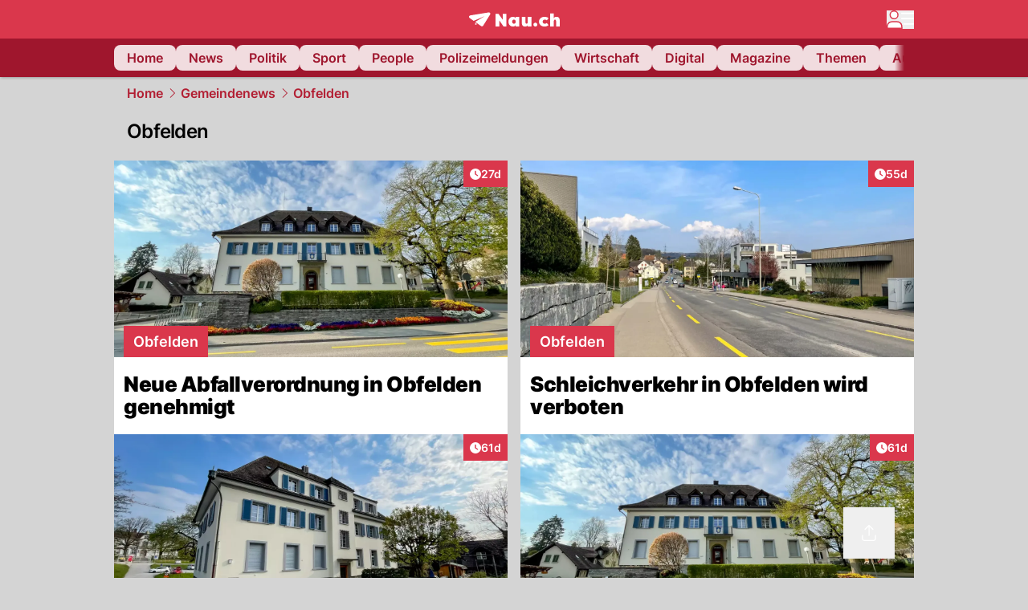

--- FILE ---
content_type: text/html; charset=utf-8
request_url: https://www.nau.ch/ort/affoltern-am-albis/gemeinde/obfelden
body_size: 42803
content:
<!DOCTYPE html><html lang="de-CH" q:render="ssr" q:route="[...path]" q:container="paused" q:version="1.16.1" q:base="/build/" q:locale="" q:manifest-hash="drna97" q:instance="956hq76d0dq"><!--qv q:id=0 q:key=FXTb:zu_0--><!--qv q:id=1 q:key=MqmU:CQ_9--><!--qv q:s q:sref=1 q:key=--><head q:head><meta charset="utf-8" q:head><meta name="theme-color" content="var(--nau-theme-primary)" q:head><meta name="viewport" content="width=device-width, initial-scale=1.0, maximum-scale=1.0, user-scalable=no" q:head><link rel="preconnect" href="https://api.nau.ch" q:head><link rel="preconnect" href="https://c.nau.ch" q:head><link rel="preconnect" href="https://stats.g.doubleclick.net" q:head><link rel="preconnect" href="https://onesignal.com" q:head><link rel="preconnect" href="https://ping.chartbeat.net" q:head><link rel="preload" href="/fonts/inter-v13-latin-regular.woff2" as="font" type="font/woff2" crossOrigin="anonymous" q:head><link rel="preload" href="/fonts/inter-v13-latin-600.woff2" as="font" type="font/woff2" crossOrigin="anonymous" q:head><link rel="preload" href="/fonts/inter-v13-latin-900.woff2" as="font" type="font/woff2" crossOrigin="anonymous" q:head><!--qv q:id=2 q:key=vtfi:CQ_0--><!--qv q:key=Cf_4--><link key="ati57x57" rel="apple-touch-icon" sizes="57x57" href="/static/frontpage/apple-touch-icon-57x57.png?v=0.0.0" q:key="ati57x57" q:head><link key="ati60x60" rel="apple-touch-icon" sizes="60x60" href="/static/frontpage/apple-touch-icon-60x60.png?v=0.0.0" q:key="ati60x60" q:head><link key="ati72x72" rel="apple-touch-icon" sizes="72x72" href="/static/frontpage/apple-touch-icon-72x72.png?v=0.0.0" q:key="ati72x72" q:head><link key="ati76x76" rel="apple-touch-icon" sizes="76x76" href="/static/frontpage/apple-touch-icon-76x76.png?v=0.0.0" q:key="ati76x76" q:head><link key="ati114x114" rel="apple-touch-icon" sizes="114x114" href="/static/frontpage/apple-touch-icon-114x114.png?v=0.0.0" q:key="ati114x114" q:head><link key="ati120x120" rel="apple-touch-icon" sizes="120x120" href="/static/frontpage/apple-touch-icon-120x120.png?v=0.0.0" q:key="ati120x120" q:head><link key="ati144x144" rel="apple-touch-icon" sizes="144x144" href="/static/frontpage/apple-touch-icon-144x144.png?v=0.0.0" q:key="ati144x144" q:head><link key="ati152x152" rel="apple-touch-icon" sizes="152x152" href="/static/frontpage/apple-touch-icon-152x152.png?v=0.0.0" q:key="ati152x152" q:head><link key="ati180x180" rel="apple-touch-icon" sizes="180x180" href="/static/frontpage/apple-touch-icon-180x180.png?v=0.0.0" q:key="ati180x180" q:head><link key="icon36x36" rel="icon" type="image/png" sizes="36x36" href="/static/frontpage/android-chrome-36x36.png?v=0.0.0" q:key="icon36x36" q:head><link key="icon96x96" rel="icon" type="image/png" sizes="48x48" href="/static/frontpage/android-chrome-48x48.png?v=0.0.0" q:key="icon96x96" q:head><link key="icon57x57" rel="icon" type="image/png" sizes="96x96" href="/static/frontpage/favicon-96x96.png?v=0.0.0" q:key="icon57x57" q:head><link key="icon144x144" rel="icon" type="image/png" sizes="144x144" href="/static/frontpage/android-chrome-144x144.png?v=0.0.0" q:key="icon144x144" q:head><link key="icon192x192" rel="icon" type="image/png" sizes="192x192" href="/static/frontpage/android-chrome-192x192.png?v=0.0.0" q:key="icon192x192" q:head><link key="icon16x16" rel="icon" type="image/png" sizes="16x16" href="/static/frontpage/favicon-16x16.png?v=0.0.0" q:key="icon16x16" q:head><link key="icon32x32" rel="icon" type="image/png" sizes="32x32" href="/static/frontpage/favicon-32x32.png?v=0.0.0" q:key="icon32x32" q:head><link key="shortcuticon" rel="shortcut icon" type="image/x-icon" href="/static/frontpage/favicon.png?v=0.0.0" q:key="shortcuticon" q:head><link key="atsi320x460" rel="apple-touch-startup-image" type="image/x-icon" href="/static/frontpage/apple-touch-startup-image-320x460.png?v=0.0.0" media="(device-width: 320px) and (device-height: 480px) and (-webkit-device-pixel-ratio: 1)" q:key="atsi320x460" q:head><link key="atsi640x920" rel="apple-touch-startup-image" type="image/x-icon" href="/static/frontpage/apple-touch-startup-image-640x920.png?v=0.0.0" media="(device-width: 320px) and (device-height: 480px) and (-webkit-device-pixel-ratio: 2)" q:key="atsi640x920" q:head><link key="atsi640x1096" rel="apple-touch-startup-image" type="image/x-icon" href="/static/frontpage/apple-touch-startup-image-640x1096.png?v=0.0.0" media="(device-width: 320px) and (device-height: 568px) and (-webkit-device-pixel-ratio: 2)" q:key="atsi640x1096" q:head><link key="atsi748x1024" rel="apple-touch-startup-image" type="image/x-icon" href="/static/frontpage/apple-touch-startup-image-748x1024.png?v=0.0.0" media="(device-width: 768px) and (device-height: 1024px) and (-webkit-device-pixel-ratio: 1) and (orientation: landscape)" q:key="atsi748x1024" q:head><link key="atsi750x1024" rel="apple-touch-startup-image" type="image/x-icon" href="/static/frontpage/apple-touch-startup-image-750x1024.png?v=0.0.0" media="" q:key="atsi750x1024" q:head><link key="atsi750x1294" rel="apple-touch-startup-image" type="image/x-icon" href="/static/frontpage/apple-touch-startup-image-750x1294.png?v=0.0.0" media="(device-width: 375px) and (device-height: 667px) and (-webkit-device-pixel-ratio: 2)" q:key="atsi750x1294" q:head><link key="atsi768x1004" rel="apple-touch-startup-image" type="image/x-icon" href="/static/frontpage/apple-touch-startup-image-768x1004.png?v=0.0.0" media="(device-width: 768px) and (device-height: 1024px) and (-webkit-device-pixel-ratio: 1) and (orientation: portrait)" q:key="atsi768x1004" q:head><link key="atsi1182x2208" rel="apple-touch-startup-image" type="image/x-icon" href="/static/frontpage/apple-touch-startup-image-1182x2208.png?v=0.0.0" media="(device-width: 414px) and (device-height: 736px) and (-webkit-device-pixel-ratio: 3) and (orientation: landscape)" q:key="atsi1182x2208" q:head><link key="atsi1242x2148" rel="apple-touch-startup-image" type="image/x-icon" href="/static/frontpage/apple-touch-startup-image-1242x2148.png?v=0.0.0" media="(device-width: 414px) and (device-height: 736px) and (-webkit-device-pixel-ratio: 3) and (orientation: portrait)" q:key="atsi1242x2148" q:head><link key="atsi1496x2048" rel="apple-touch-startup-image" type="image/x-icon" href="/static/frontpage/apple-touch-startup-image-1496x2048.png?v=0.0.0" media="(device-width: 768px) and (device-height: 1024px) and (-webkit-device-pixel-ratio: 2) and (orientation: landscape)" q:key="atsi1496x2048" q:head><link key="atsi1536x2008" rel="apple-touch-startup-image" type="image/x-icon" href="/static/frontpage/apple-touch-startup-image-1536x2008.png?v=0.0.0" media="(device-width: 768px) and (device-height: 1024px) and (-webkit-device-pixel-ratio: 2) and (orientation: portrait)" q:key="atsi1536x2008" q:head><link key="manifest" rel="manifest" href="/static/frontpage/manifest.json?v=0.0.0" q:key="manifest" q:head><meta name="viewport" content="width=device-width, initial-scale=1.0" q:head><meta name="mobile-web-app-capable" content="yes" key="mobile-web-app-capable" q:key="mobile-web-app-capable" q:head><meta name="apple-mobile-web-app-capable" content="yes" key="apple-mobile-web-app-capable" q:key="apple-mobile-web-app-capable" q:head><meta name="msapplication-TileColor" content="#DA374C" key="msapplication-TileColor" q:key="msapplication-TileColor" q:head><meta name="theme-color" content="#DA374C" key="theme-color" q:key="theme-color" q:head><meta name="apple-mobile-web-app-status-bar-style" content="#DA374C" key="apple-mobile-web-app-status-bar-style" q:key="apple-mobile-web-app-status-bar-style" q:head><meta name="msapplication-config" content="/static/frontpage/browserconfig.xml?v=0.0.0" key="msapplication-config" q:key="msapplication-config" q:head><meta name="msapplication-TileImage" content="/static/frontpage/mstile-150x150.png?v=0.0.0" key="msapplication-TileImage" q:key="msapplication-TileImage" q:head><meta name="msapplication-square70x70logo" content="/static/frontpage/mstile-70x70.png?v=0.0.0" key="msapplication-square70x70logo" q:key="msapplication-square70x70logo" q:head><meta name="msapplication-square150x150logo" content="/static/frontpage/mstile-150x150.png?v=0.0.0" key="msapplication-square150x150logo" q:key="msapplication-square150x150logo" q:head><meta name="msapplication-wide310x150logo" content="/static/frontpage/mstile-310x150.png?v=0.0.0" key="msapplication-wide310x150logo" q:key="msapplication-wide310x150logo" q:head><meta name="msapplication-square310x310logo" content="/static/frontpage/mstile-310x310.png?v=0.0.0" key="msapplication-square310x310logo" q:key="msapplication-square310x310logo" q:head><script q:head>window._env={"PUBLIC_PRIMARY_HUE":"256.53","PUBLIC_ACCENT_COLOR":"#B10049","PUBLIC_MAINBG_COLOR":"#d4d4d4","PUBLIC_APP_VERSION":"mag-v9.45.11","PUBLIC_PRIMARY_COLOR":"#DA374C","PUBLIC_LOGIN_SCHEME":"nauch-app://","PUBLIC_LOGIN_AUTHORITY":"https://auth.nau.ch/realms/nau","PUBLIC_STATIC_DOMAIN":"https://www.nau.ch","PUBLIC_SPACING_VALUE":"16px","PUBLIC_SECONDARY_COLOR_STOP":"600","PUBLIC_ENABLE_USER_THEMES":"true","PUBLIC_APP_NAME":"Nau.ch","PUBLIC_LOGIN_CLIENT_ID":"frontpage","PUBLIC_SECONDARY_HUE":"206.64","PUBLIC_SECONDARY_COLOR":"#9f162d","PUBLIC_ORIGIN":"https://www.nau.ch","PUBLIC_PLAUSIBLE_SCRIPT":"https://t.nau.ch/js/script.js","PUBLIC_ICON_PATH":"/app/apps/icons","PUBLIC_APP":"frontpage","PUBLIC_QWIK_INSIGHTS_KEY":"7a050n3k6s","PUBLIC_TOPIC":"frontpage","PUBLIC_ROUNDED_CORNERS":"null","PUBLIC_CARDBG_COLOR_DARK":"#1c2731","PUBLIC_USE_HTTP_CACHE":"true","PUBLIC_BREADCRUMB_COLOR":"#B21F33","PUBLIC_APP_PATH":"/frontpage","PUBLIC_API_BASE_URL":"https://api.nau.ch","PUBLIC_USE_HTTP_LOG":"null","PUBLIC_CHECK_VERSION_AFTER_MS":"60000","PUBLIC_ROOT_URL":"https://www.nau.ch","PUBLIC_PLAUSIBLE_DOMAIN":"nau.ch","PUBLIC_GTM_ID":"GTM-WBWRFX6P","PUBLIC_CARDBG_COLOR":"#FFFFFF","PUBLIC_ONESIGNAL_APPID":"fab75e22-b5c5-4a61-a0c0-ee2779e16b8e","PUBLIC_ACCENT_COLOR_STOP":"600","PUBLIC_ONESIGNAL_SAFARI_WEB_ID":"web.onesignal.auto.40785b5b-169b-4884-a5e0-8aeabe17c634","PUBLIC_PRIMARY_COLOR_STOP":"500","PUBLIC_MAINBG_COLOR_DARK":"#0d141c","PUBLIC_ACCENT_HUE":"123.01","PUBLIC_ICON_VERSION":"0.8.15","PUBLIC_ONESIGNAL_ENABLE_NOTIFY_BUTTON":"false","PUBLIC_ONESIGNAL_TIME_DELAY":"10"}</script><script src="https://t.nau.ch/js/script.js" data-domain="nau.ch" defer q:id="3" q:head></script><script q:id="4" q:head>window.OneSignalDeferred = window.OneSignalDeferred || [];</script><script src="/scripts/onesignal-init.js?mag-v9.45.11" defer on:load="q-C-AfxHiQ.js#s_L4uxOH4VS6E" q:id="5" q:head></script><!--qv q:key=Cf_1--><title q:key="Cf_0" q:head>Obfelden: Alle News zum Thema | Nau.ch</title><link rel="alternate" content="ch.nau.app" q:key="0" q:head><link rel="canonical" href="https://www.nau.ch/ort/affoltern-am-albis/gemeinde/obfelden" q:key="1" q:head><meta property="og:site_name" content="Nau" q:key="0" q:head><meta name="apple-itunes-app" content="app-id=1282998699" q:key="1" q:head><meta name="robots" content="max-image-preview:large" q:key="2" q:head><meta name="twitter:card" content="summary_large_image" q:key="3" q:head><meta name="twitter:site" content="@nau_live" q:key="4" q:head><meta name="twitter:creator" content="@nau_live" q:key="5" q:head><meta property="og:title" content="Obfelden: Alle News zum Thema | Nau.ch" q:key="6" q:head><meta name="twitter:title" content="Obfelden: Alle News zum Thema | Nau.ch" q:key="7" q:head><meta name="description" content="Lies bei uns alles zum Thema Obfelden." q:key="8" q:head><meta property="og:description" content="Lies bei uns alles zum Thema Obfelden." q:key="9" q:head><meta name="twitter:description" content="Lies bei uns alles zum Thema Obfelden." q:key="10" q:head><script type="application/ld+json" q:key="0" q:head>{"@context":"https://schema.org","@type":"Organization","name":"Nau.ch","logo":{"@type":"ImageObject","url":"https://www.nau.ch/amp/logo.png","width":350,"height":60},"url":"https://www.nau.ch/"}</script><script type="application/ld+json" q:key="1" q:head>{"@context":"http://schema.org","@type":"BreadcrumbList","itemListElement":[{"@type":"ListItem","position":1,"item":{"@id":"/","name":"Home"}},{"@type":"ListItem","position":2,"item":{"@id":"/gemeinde","name":"Gemeindenews"}},{"@type":"ListItem","position":3,"item":{"@id":"/gemeinde/obfelden","name":"Obfelden"}}]}</script><!--/qv--><!--/qv--><!--/qv--><!--qv q:key=CQ_1--><script type="text/javascript" q:key="Eh_0" q:head> const staticPaths = ['/_sitemap', '/archiv/', '/profile/edit', '/profile/push', '/themen', '/.well-known']; const isStaticPath = (url) => staticPaths.some(path => url.startsWith(path));  const originalFetch = window.fetch;  window.fetch = (url, options = {}) => { if (url.toString().includes('/q-data.json') && !isStaticPath(url.toString())) { console.debug('Preventing q-data.json request for ' + url.toString());  return Promise.resolve( new Response( JSON.stringify({ _entry: '4', _objs: [ {}, '\u0001', 200, url.toString().replace('q-data.json', ''), { loaders: '0', action: '1', status: '2', href: '3', redirect: '1', isRewrite: '1', }, ], }), { headers: { 'Content-Type': 'application/json' } }, ), ); }  return originalFetch(url, options); }; </script><!--/qv--><script q:head>if (localStorage.theme === 'dark'||(!('theme' in localStorage) && window.matchMedia('(prefers-color-scheme: dark)').matches && localStorage['nau-logged-in'] === 'true')) document.documentElement.classList.add('dark'); </script><script q:head>window.globTarget = {
                            targeting: 'sys_firstimp',
                            dark: document.documentElement.classList.contains('dark') ? 'true' : 'false',
                            app_platform: /NauWebView/i.test(navigator.userAgent) ? 'app': 'pwa'
                        }
                    </script><script q:head>
                    window.googlefc = window.googlefc || {};
                    window.googlefc.ccpa = window.googlefc.ccpa || {}
                                        window.googlefc.callbackQueue = window.googlefc.callbackQueue || [];

                    googlefc.callbackQueue.push({
                        'CONSENT_DATA_READY':
                        () => {
                            setTimeout(() => {
                                window.inappwebview('handleTrackingConsent', window.googlefc.getAllowAdsStatus());
                            });
                        }
                    });
                </script><script q:head>window.inappwebview = (name, ...args) => {
                        if (window.zikzak_inappwebview !== undefined) {
                            return window.zikzak_inappwebview.callHandler(name, ...args);
                        } else if (window.flutter_inappwebview !== undefined) {
                            return window.flutter_inappwebview.callHandler(name, ...args);
                        }
                    }</script><script q:key="CQ_3" q:head>
                        const THEMES = [
                            ['#C2FFF9', '#85FFF3', '#4DFFED', '#0FFFE7', '#00D1BC', '#009688', '#007065', '#004D45', '#002420'],
                            ['#CBDEFB', '#97BDF7', '#639DF2', '#2F7CEE', '#115FD4', '#0D47A1', '#0A377B', '#062450', '#03132A'],
                            ['#DCE0E5', '#B9C1CB', '#98A4B3', '#758599', '#596778', '#3F4955', '#303740', '#21262C', '#0F1215'],
                        ];

                        const SECONDARY = ['#007d72', '#0A3A85', '#333b45'];

                        window.applyTheme = function (selectedThemeId) {
                            if (selectedThemeId === null || selectedThemeId === undefined) return;

                            let style = document.getElementById('nau-theme');

                            if (selectedThemeId === 0) {
                                if (style !== null) style.remove();
                                window.inappwebview('setPrimaryColor', null);
                                return;
                            }

                            if (!style) {
                                style = document.createElement('style');
                                style.id = 'nau-theme';
                                document.getElementsByTagName('head')[0].appendChild(style);
                            }

                            style.innerHTML = `:root {
                                --external-theme-secondary: ${SECONDARY[selectedThemeId - 1]};
                                --external-theme-primary: ${THEMES[selectedThemeId - 1][5]};
                                ${THEMES[selectedThemeId - 1]?.map((val, index) => { return `--external-theme-primary-${(index + 1) * 100}: ${val};
`; }).join('')}
                                --breadcrumb-theme-color: ${THEMES[selectedThemeId - 1][5]};
                                }`;

                            window.inappwebview('setPrimaryColor', THEMES[selectedThemeId - 1][5]);
                        };

                        (() => {
                            const lsThemeSetting = window.localStorage.getItem('nau-accent-preference');
                            if (!lsThemeSetting) return;
                            const parsedTheme = parseFloat(lsThemeSetting);
                            if ([1, 2, 3].indexOf(parsedTheme) > -1) {
                                applyTheme(parsedTheme);
                            } else {
                                applyTheme(0);
                            }
                        })();
                    </script><!--qv q:key=DP_0--><style id="hallotest123" q:head>:root {
                --external-theme-cardbg: #FFFFFF; 
                --external-theme-cardbg-dark: #1c2731; 
                --external-theme-mainbg: #d4d4d4; 
                --external-theme-mainbg-dark: #0d141c; 
                --external-spacing: 16px; 
                --breadcrumb-color: #B21F33
            }</style><style q:key="0" q:head>:root {
            --external-theme-primary: #DA374C;
            --external-theme-secondary: #9f162d;
            --external-theme-accent: #B10049;

             --external-theme-primary-100: #FBE9EC;
--external-theme-primary-200: #F8D8DC;
--external-theme-primary-300: #F0ADB6;
--external-theme-primary-400: #E98694;
--external-theme-primary-500: #E26071;
--external-theme-primary-600: #DA374C;
--external-theme-primary-700: #AC2033;
--external-theme-primary-800: #741522;
--external-theme-primary-900: #380A10;
--external-theme-primary-undefined: #000000;
--external-theme-primary-undefined: #000000;


            --external-theme-secondary-100: #FCE9EC;
--external-theme-secondary-200: #F8CED5;
--external-theme-secondary-300: #F2A1AE;
--external-theme-secondary-400: #EB7084;
--external-theme-secondary-500: #E43E5A;
--external-theme-secondary-600: #CE1D3A;
--external-theme-secondary-700: #9F162D;
--external-theme-secondary-800: #6C0F1E;
--external-theme-secondary-900: #36070F;
--external-theme-secondary-undefined: #000000;
--external-theme-secondary-undefined: #000000;


            --external-theme-accent-100: #FFE5F0;
--external-theme-accent-200: #FFC7DE;
--external-theme-accent-300: #FF8FBE;
--external-theme-accent-400: #FF579D;
--external-theme-accent-500: #FF1F7C;
--external-theme-accent-600: #EB0062;
--external-theme-accent-700: #B10049;
--external-theme-accent-800: #750031;
--external-theme-accent-900: #3D001A;
--external-theme-accent-undefined: #000000;
--external-theme-accent-undefined: #000000;

        }</style><!--/qv--><link rel="modulepreload" href="/build/q-pLIxelCT.js"><script type="module" async="true" src="/build/q-pLIxelCT.js"></script><link rel="stylesheet" href="/assets/C8HC61UT-style.css"><link rel="modulepreload" href="/build/q-CmfOTBhc.js"><link rel="preload" href="/assets/DJiTM7-B-bundle-graph.json" as="fetch" crossorigin="anonymous"><script type="module" async="true">let b=fetch("/assets/DJiTM7-B-bundle-graph.json");import("/build/q-CmfOTBhc.js").then(({l})=>l("/build/",b));</script><link rel="modulepreload" href="/build/q-Bv5xUxWp.js"><style q:style="pcisld-0" hidden>:root{view-transition-name:none}</style></head><body><noscript q:key="CQ_5"><iframe src="https://www.googletagmanager.com/ns.html?id=GTM-WBWRFX6P" height="0" width="0" style="display:none;visibility:hidden"></iframe></noscript><!--qv q:id=6 q:key=FF8B:CQ_6--><!--qv q:key=6b_2--><!--qv q:id=7 q:key=tTip:6b_0--><!--qv q:key=0Z_23--><!--qv q:key=0Z_1--><div class="z-1000 h-1 bg-gray-300 fixed top-0 left-0 w-full ease-in-out transition-opacity duration-200 opacity-0" on:qvisible="q-CCVdbH68.js#_hW[0]
q-C2vZuMsi.js#_hW[1]
q-MZCYAoJi.js#_hW[2]
q-C-AfxHiQ.js#_hW[3]
q-MJrAzTkK.js#_hW[4]
q-C-AfxHiQ.js#_hW[5]
q-C-AfxHiQ.js#_hW[6]
q-C-AfxHiQ.js#_hW[7]
q-BWecFqcM.js#_hW[8]
q-Cwz4NE_z.js#_hW[9]" on-document:click="q-C-AfxHiQ.js#s_WEHCTYiUM40[10]" on-document:qidle="q-C-AfxHiQ.js#_hW[11]" on-document:keydown="q-DsWIkDtY.js#s_t7KF1eMKXKk[10]" on-document:qinit="q-C-AfxHiQ.js#_hW[12]" q:key="m3_0" q:id="8"><div id="loading-indicator" class="h-full bg-blue-500 transition-[width] duration-[1s] w-0"></div></div><!--/qv--><!--qv q:id=9 q:key=0ZzY:0Z_22--><div style="transform:unset;padding-bottom:unset" class="pb-bottomNavbarHeightMobile tablet:pb-0 transition-transform duration-0 relative" on:qvisible="q-C-AfxHiQ.js#_hW[0]" on-window:resize="q-C-AfxHiQ.js#s_QaOpeZVUrjA" q:key="Af_6" q:id="a"><!--qv q:s q:sref=9 q:key=background-link--><!--/qv--><!--qv q:s q:sref=9 q:key=bg-img--><!--/qv--><!--qv q:s q:sref=9 q:key=header--><header q:slot="header" id="header" class="col-span-full sticky top-0 z-90 nau-box-shadow"><!--qv q:id=2t q:key=vlSo:0Z_5--><!--qv q:key=Xd_7--><!--qv q:id=2u q:key=Ajoi:Xd_5--><div class="grid grid-cols-noHpAd hpAdRightMinScreenWidth:grid-cols-hpAdRight hpAdLeftMinScreenWidth:grid-cols-hpAdLeft bg-primary dark:bg-primary" q:key="Af_10" q:id="2v"><aside class="pr-halfpageAdPadding flex-col col-start-2 hidden hpAdLeftMinScreenWidth:flex"><!--qv q:s q:sref=2u q:key=left--><span q:slot="left" on-document:qinit="q-C-AfxHiQ.js#_hW[0]" q:id="2w"></span><!--/qv--></aside><section class="col-start-3" q:id="2x"><!--qv q:s q:sref=2u q:key=--><!--qv q:id=2y q:key=zbXE:Xd_4--><div id="navbar" class="flex justify-center text-white tablet:pt-0" on:qvisible="q-C-AfxHiQ.js#_hW[0]" q:key="VJ_6" q:id="2z"><div class="w-full max-w-screen-content h-12 flex items-center relative justify-center" q:id="30"><!--qv q:id=31 q:key=XsOY:VJ_4--><a aria-label="Zur Startseite von frontpage.nau.ch" href="/" preventdefault:click class="cursor-pointer cursor-pointer" on:click="q-C-AfxHiQ.js#s_14NNkDGP5AU[0 1 2 3]" q:key="nR_3" q:id="32"><!--t=33--><!----><!--qv q:s q:sref=31 q:key=--><!--qv q:id=f1 q:key=Gvzs:VJ_2--><span class="[&amp;&gt;svg]:w-full [&amp;&gt;svg]:max-h-[40px]" q:key="dynamic" q:id="f2"><svg xmlns="http://www.w3.org/2000/svg" width="113" height="19" viewBox="0 0 113 18" role="img" aria-hidden="true" focusable="false">
    <path
        fill="#fff"
        d="M24.8 0h-.5c-.2 0-22 3.6-22.8 3.7S0 4.6 0 5.5c0 .5.2 1 .6 1.3l5.2 3.7 13.7-5.9-11.8 7.2 7.5 5.3c.3.2.6.2.9.2.6 0 1.2-.3 1.5-.8l8.6-13.8c.2-.3.3-.6.3-1 0-.9-.8-1.7-1.7-1.7zM7.7 15.6l2.2-1.1-2.2-1.6zM41.9 9l-5.2-7.3H33v15.7h4.7V9.9l5.2 7.5h3.7V1.7h-4.7zM58 7.1c-.6-1.1-1.8-1.7-3.4-1.7-3.1 0-5.5 2.6-5.5 6.1 0 3.6 2.4 6.1 5.5 6.1 1.5 0 2.7-.6 3.4-1.7v1.5h4.6V5.6H58v1.5zm-2.1 7c-1.3 0-2.2-1.1-2.2-2.6s.8-2.6 2.2-2.6 2.2 1.1 2.2 2.6-.8 2.6-2.2 2.6zM73.1 12c0 .9-.2 2-1.4 2s-1.4-1.1-1.4-2V5.6h-4.6v6.9c0 1.9.4 5.1 4.1 5.1 1.6 0 2.6-.6 3.3-1.7v1.5h4.6V5.6h-4.6V12zm21.2-3.1c.6 0 1.5.2 2.5 1L99 7.2c-1.3-1.3-3.2-1.8-5-1.8-4 0-6.9 2.7-6.9 6.1 0 3.4 2.9 6.1 6.9 6.1 1.7 0 3.7-.6 5-1.8l-2.2-2.7c-.9.8-1.9 1-2.5 1-1.5 0-2.6-1.1-2.6-2.6s1-2.6 2.6-2.6zm14.6-3.5c-1.6 0-2.6.6-3.3 1.7V1.2H101v16.2h4.6V11c0-.9.2-2 1.4-2s1.4 1.1 1.4 2v6.4h4.6v-6.9c0-1.9-.4-5.1-4.1-5.1zm-24.6 8.1c-.2-.2-.5-.4-.8-.5-.3-.1-.6-.2-.9-.2-.3 0-.6.1-.9.2-.3.1-.6.3-.8.5-.2.2-.4.5-.5.8-.1.3-.2.6-.2.9 0 .3.1.6.2.9.1.3.3.6.5.8.2.2.5.4.8.5.3.1.6.2.9.2.3 0 .6-.1.9-.2.3-.1.6-.3.8-.5.2-.2.4-.5.5-.8.1-.3.2-.6.2-.9 0-.3-.1-.6-.2-.9-.1-.4-.3-.6-.5-.8z"
    />
</svg>
</span><!--/qv--><span class="sr-only"><!--t=34-->frontpage.<!---->NAU.ch</span><!--/qv--></a><!--/qv--><!--qv q:s q:sref=2y q:key=nau-navbar-menu--><div q:slot="nau-navbar-menu" class="flex items-center gap-3 absolute right-0 invisible tablet:visible"><button type="button" title="Menü anzeigen" aria-label="Menü anzeigen" aria-haspopup="true" aria-controls="menu-modal" aria-expanded="false" id="menu-button" on:click="q-DehF5_Z8.js#s_0QdArnVLnts[0]" q:id="35"><svg xmlns="http://www.w3.org/2000/svg" width="34" height="23" fill="none" aria-hidden="true" viewBox="0 0 34 23" q:key="Xd_3"><path fill="#fff" stroke="var(--nau-theme-primary)" stroke-width="1.5" d="M14.08 5.577c0 2.658-2.18 4.827-4.89 4.827S4.3 8.234 4.3 5.577 6.48.75 9.19.75c2.71 0 4.89 2.169 4.89 4.827Zm-1.777 8.442c3.214 0 5.836 2.068 6.478 4.74v.002c.002.008.011.064.023.195.011.128.022.294.033.488.02.387.039.87.053 1.359.016.519.027 1.038.034 1.447H.76c.007-.409.018-.928.034-1.447.014-.489.032-.972.054-1.36q.015-.293.033-.487c.011-.13.02-.187.022-.195v-.001c.642-2.673 3.264-4.74 6.479-4.74z"/><path fill="#fff" fill-rule="evenodd" d="M34 3.568a.863.863 0 0 1-.863.863h-14.38a.862.862 0 1 1 0-1.725h14.38c.477 0 .863.386.863.862M34 10.202a.863.863 0 0 1-.863.863h-14.38a.862.862 0 1 1 0-1.725h14.38c.477 0 .863.386.863.862M34 16.837a.863.863 0 0 1-.862.862H21.442a.863.863 0 0 1 0-1.725h11.696c.476 0 .862.386.862.863" clip-rule="evenodd"/></svg></button></div><!--/qv--></div></div><!--/qv--><!--/qv--></section><aside class="pl-halfpageAdPadding col-start-4 hidden hpAdRightMinScreenWidth:flex flex-col"><!--qv q:s q:sref=2u q:key=right--><span q:slot="right"></span><!--/qv--></aside></div><!--/qv--><!--qv q:id=36 q:key=Ajoi:Xd_6--><div class="grid grid-cols-noHpAd hpAdRightMinScreenWidth:grid-cols-hpAdRight hpAdLeftMinScreenWidth:grid-cols-hpAdLeft bg-secondary hidden tablet:grid" q:key="Af_10" q:id="37"><aside class="pr-halfpageAdPadding flex-col col-start-2 hidden hpAdLeftMinScreenWidth:flex"><!--qv q:s q:sref=36 q:key=left--><span q:slot="left"></span><!--/qv--></aside><section class="col-start-3" q:id="38"><!--qv q:s q:sref=36 q:key=--><nav class="px-3 desktop:px-0 py-2"><!--qv q:id=39 q:key=f0Xx:https://www.nau.ch/ort/affoltern-am-albis/gemeinde/obfelden--><div class="button-list w-full flex items-center justify-start max-w-full" on-window:resize="q-C-AfxHiQ.js#s_xV7hbwuhigc[0 1]" on-document:qinit="q-C-AfxHiQ.js#_hW[2]" q:key="oR_2" q:id="3a"><div class="shrink-1 w-full relative overflow-shadow -mx-3"><div data-scroller class="w-auto flex flex-row items-center gap-2 overflow-x-auto scrollbar-hidden px-3"><!--qv q:id=3b q:key=jera:0--><!--qv q:id=3c q:key=XsOY:RG_12--><a data-id="0" href="/" preventdefault:click title="Home" referrerPolicy="" rel="" class="flex items-center leading-none relative rounded-lg  justify-center text-secondary bg-white/85 dark:bg-neutral-800 dark:text-white dark:hover:bg-neutral-700 hover:bg-primary-100 font-semibold text-sm px-4 py-2 no-underline focus-underline cursor-pointer" on:click="q-C-AfxHiQ.js#s_14NNkDGP5AU[0 1 2 3]" q:key="nR_3" q:id="3d"><!--t=3e--><!----><!--qv q:s q:sref=3c q:key=--><span class="inline-flex gap-2 items-center flex-nowrap whitespace-nowrap" q:id="3f"><span q:key="RG_8"><!--t=3g-->Home<!----></span><!--qv q:key=RG_10--><!--/qv--></span><!--/qv--></a><!--/qv--><!--/qv--><!--qv q:id=3h q:key=jera:1--><!--qv q:id=3i q:key=XsOY:RG_12--><a data-id="1" href="/news" preventdefault:click title="News" referrerPolicy="" rel="" class="flex items-center leading-none relative rounded-lg  justify-center text-secondary bg-white/85 dark:bg-neutral-800 dark:text-white dark:hover:bg-neutral-700 hover:bg-primary-100 font-semibold text-sm px-4 py-2 no-underline focus-underline cursor-pointer" on:click="q-C-AfxHiQ.js#s_14NNkDGP5AU[0 1 2 3]" q:key="nR_3" q:id="3j"><!--t=3k--><!----><!--qv q:s q:sref=3i q:key=--><span class="inline-flex gap-2 items-center flex-nowrap whitespace-nowrap" q:id="3l"><span q:key="RG_8"><!--t=3m-->News<!----></span><!--qv q:key=RG_10--><!--/qv--></span><!--/qv--></a><!--/qv--><!--/qv--><!--qv q:id=3n q:key=jera:2--><!--qv q:id=3o q:key=XsOY:RG_12--><a data-id="2" href="/politik" preventdefault:click title="Politik" referrerPolicy="" rel="" class="flex items-center leading-none relative rounded-lg  justify-center text-secondary bg-white/85 dark:bg-neutral-800 dark:text-white dark:hover:bg-neutral-700 hover:bg-primary-100 font-semibold text-sm px-4 py-2 no-underline focus-underline cursor-pointer" on:click="q-C-AfxHiQ.js#s_14NNkDGP5AU[0 1 2 3]" q:key="nR_3" q:id="3p"><!--t=3q--><!----><!--qv q:s q:sref=3o q:key=--><span class="inline-flex gap-2 items-center flex-nowrap whitespace-nowrap" q:id="3r"><span q:key="RG_8"><!--t=3s-->Politik<!----></span><!--qv q:key=RG_10--><!--/qv--></span><!--/qv--></a><!--/qv--><!--/qv--><!--qv q:id=3t q:key=jera:3--><!--qv q:id=3u q:key=XsOY:RG_12--><a data-id="3" href="/sport" preventdefault:click title="Sport" referrerPolicy="" rel="" class="flex items-center leading-none relative rounded-lg  justify-center text-secondary bg-white/85 dark:bg-neutral-800 dark:text-white dark:hover:bg-neutral-700 hover:bg-primary-100 font-semibold text-sm px-4 py-2 no-underline focus-underline cursor-pointer" on:click="q-C-AfxHiQ.js#s_14NNkDGP5AU[0 1 2 3]" q:key="nR_3" q:id="3v"><!--t=3w--><!----><!--qv q:s q:sref=3u q:key=--><span class="inline-flex gap-2 items-center flex-nowrap whitespace-nowrap" q:id="3x"><span q:key="RG_8"><!--t=3y-->Sport<!----></span><!--qv q:key=RG_10--><!--/qv--></span><!--/qv--></a><!--/qv--><!--/qv--><!--qv q:id=3z q:key=jera:4--><!--qv q:id=40 q:key=XsOY:RG_12--><a data-id="4" href="/people" preventdefault:click title="People" referrerPolicy="" rel="" class="flex items-center leading-none relative rounded-lg  justify-center text-secondary bg-white/85 dark:bg-neutral-800 dark:text-white dark:hover:bg-neutral-700 hover:bg-primary-100 font-semibold text-sm px-4 py-2 no-underline focus-underline cursor-pointer" on:click="q-C-AfxHiQ.js#s_14NNkDGP5AU[0 1 2 3]" q:key="nR_3" q:id="41"><!--t=42--><!----><!--qv q:s q:sref=40 q:key=--><span class="inline-flex gap-2 items-center flex-nowrap whitespace-nowrap" q:id="43"><span q:key="RG_8"><!--t=44-->People<!----></span><!--qv q:key=RG_10--><!--/qv--></span><!--/qv--></a><!--/qv--><!--/qv--><!--qv q:id=45 q:key=jera:5--><!--qv q:id=46 q:key=XsOY:RG_12--><a data-id="5" href="/news/polizeimeldungen" preventdefault:click title="Polizeimeldungen" referrerPolicy="" rel="" class="flex items-center leading-none relative rounded-lg  justify-center text-secondary bg-white/85 dark:bg-neutral-800 dark:text-white dark:hover:bg-neutral-700 hover:bg-primary-100 font-semibold text-sm px-4 py-2 no-underline focus-underline cursor-pointer" on:click="q-C-AfxHiQ.js#s_14NNkDGP5AU[0 1 2 3]" q:key="nR_3" q:id="47"><!--t=48--><!----><!--qv q:s q:sref=46 q:key=--><span class="inline-flex gap-2 items-center flex-nowrap whitespace-nowrap" q:id="49"><span q:key="RG_8"><!--t=4a-->Polizeimeldungen<!----></span><!--qv q:key=RG_10--><!--/qv--></span><!--/qv--></a><!--/qv--><!--/qv--><!--qv q:id=4b q:key=jera:6--><!--qv q:id=4c q:key=XsOY:RG_12--><a data-id="6" href="/news/wirtschaft" preventdefault:click title="Wirtschaft" referrerPolicy="" rel="" class="flex items-center leading-none relative rounded-lg  justify-center text-secondary bg-white/85 dark:bg-neutral-800 dark:text-white dark:hover:bg-neutral-700 hover:bg-primary-100 font-semibold text-sm px-4 py-2 no-underline focus-underline cursor-pointer" on:click="q-C-AfxHiQ.js#s_14NNkDGP5AU[0 1 2 3]" q:key="nR_3" q:id="4d"><!--t=4e--><!----><!--qv q:s q:sref=4c q:key=--><span class="inline-flex gap-2 items-center flex-nowrap whitespace-nowrap" q:id="4f"><span q:key="RG_8"><!--t=4g-->Wirtschaft<!----></span><!--qv q:key=RG_10--><!--/qv--></span><!--/qv--></a><!--/qv--><!--/qv--><!--qv q:id=4h q:key=jera:7--><!--qv q:id=4i q:key=XsOY:RG_12--><a data-id="7" href="/news/digital" preventdefault:click title="Digital" referrerPolicy="" rel="" class="flex items-center leading-none relative rounded-lg  justify-center text-secondary bg-white/85 dark:bg-neutral-800 dark:text-white dark:hover:bg-neutral-700 hover:bg-primary-100 font-semibold text-sm px-4 py-2 no-underline focus-underline cursor-pointer" on:click="q-C-AfxHiQ.js#s_14NNkDGP5AU[0 1 2 3]" q:key="nR_3" q:id="4j"><!--t=4k--><!----><!--qv q:s q:sref=4i q:key=--><span class="inline-flex gap-2 items-center flex-nowrap whitespace-nowrap" q:id="4l"><span q:key="RG_8"><!--t=4m-->Digital<!----></span><!--qv q:key=RG_10--><!--/qv--></span><!--/qv--></a><!--/qv--><!--/qv--><!--qv q:id=4n q:key=jera:8--><!--qv q:id=4o q:key=XsOY:RG_12--><a data-id="8" href="/magazine" preventdefault:click title="Magazine" referrerPolicy="" rel="" class="flex items-center leading-none relative rounded-lg  justify-center text-secondary bg-white/85 dark:bg-neutral-800 dark:text-white dark:hover:bg-neutral-700 hover:bg-primary-100 font-semibold text-sm px-4 py-2 no-underline focus-underline cursor-pointer" on:click="q-C-AfxHiQ.js#s_14NNkDGP5AU[0 1 2 3]" q:key="nR_3" q:id="4p"><!--t=4q--><!----><!--qv q:s q:sref=4o q:key=--><span class="inline-flex gap-2 items-center flex-nowrap whitespace-nowrap" q:id="4r"><span q:key="RG_8"><!--t=4s-->Magazine<!----></span><!--qv q:key=RG_10--><!--/qv--></span><!--/qv--></a><!--/qv--><!--/qv--><!--qv q:id=4t q:key=jera:9--><!--qv q:id=4u q:key=XsOY:RG_12--><a data-id="9" href="/themen" preventdefault:click title="Themen" referrerPolicy="" rel="" class="flex items-center leading-none relative rounded-lg  justify-center text-secondary bg-white/85 dark:bg-neutral-800 dark:text-white dark:hover:bg-neutral-700 hover:bg-primary-100 font-semibold text-sm px-4 py-2 no-underline focus-underline cursor-pointer" on:click="q-C-AfxHiQ.js#s_14NNkDGP5AU[0 1 2 3]" q:key="nR_3" q:id="4v"><!--t=4w--><!----><!--qv q:s q:sref=4u q:key=--><span class="inline-flex gap-2 items-center flex-nowrap whitespace-nowrap" q:id="4x"><span q:key="RG_8"><!--t=4y-->Themen<!----></span><!--qv q:key=RG_10--><!--/qv--></span><!--/qv--></a><!--/qv--><!--/qv--><!--qv q:id=4z q:key=jera:10--><!--qv q:id=50 q:key=XsOY:RG_12--><a data-id="10" href="/lifestyle/auto" preventdefault:click title="Auto" referrerPolicy="" rel="" class="flex items-center leading-none relative rounded-lg  justify-center text-secondary bg-white/85 dark:bg-neutral-800 dark:text-white dark:hover:bg-neutral-700 hover:bg-primary-100 font-semibold text-sm px-4 py-2 no-underline focus-underline cursor-pointer" on:click="q-C-AfxHiQ.js#s_14NNkDGP5AU[0 1 2 3]" q:key="nR_3" q:id="51"><!--t=52--><!----><!--qv q:s q:sref=50 q:key=--><span class="inline-flex gap-2 items-center flex-nowrap whitespace-nowrap" q:id="53"><span q:key="RG_8"><!--t=54-->Auto<!----></span><!--qv q:key=RG_10--><!--/qv--></span><!--/qv--></a><!--/qv--><!--/qv--><!--qv q:id=55 q:key=jera:11--><!--qv q:id=56 q:key=XsOY:RG_12--><a data-id="11" href="/sport/matchcenter" preventdefault:click title="Matchcenter" referrerPolicy="" rel="" class="flex items-center leading-none relative rounded-lg  justify-center text-secondary bg-white/85 dark:bg-neutral-800 dark:text-white dark:hover:bg-neutral-700 hover:bg-primary-100 font-semibold text-sm px-4 py-2 no-underline focus-underline cursor-pointer" on:click="q-C-AfxHiQ.js#s_14NNkDGP5AU[0 1 2 3]" q:key="nR_3" q:id="57"><!--t=58--><!----><!--qv q:s q:sref=56 q:key=--><span class="inline-flex gap-2 items-center flex-nowrap whitespace-nowrap" q:id="59"><span q:key="RG_8"><!--t=5a-->Matchcenter<!----></span><!--qv q:key=RG_10--><!--/qv--></span><!--/qv--></a><!--/qv--><!--/qv--><!--qv q:id=5b q:key=jera:12--><!--qv q:id=5c q:key=XsOY:RG_12--><a data-id="12" href="/news/videos" preventdefault:click title="Videos" referrerPolicy="" rel="" class="flex items-center leading-none relative rounded-lg  justify-center text-secondary bg-white/85 dark:bg-neutral-800 dark:text-white dark:hover:bg-neutral-700 hover:bg-primary-100 font-semibold text-sm px-4 py-2 no-underline focus-underline cursor-pointer" on:click="q-C-AfxHiQ.js#s_14NNkDGP5AU[0 1 2 3]" q:key="nR_3" q:id="5d"><!--t=5e--><!----><!--qv q:s q:sref=5c q:key=--><span class="inline-flex gap-2 items-center flex-nowrap whitespace-nowrap" q:id="5f"><span q:key="RG_8"><!--t=5g-->Videos<!----></span><!--qv q:key=RG_10--><!--/qv--></span><!--/qv--></a><!--/qv--><!--/qv--><!--qv q:id=5h q:key=jera:13--><!--qv q:id=5i q:key=XsOY:RG_12--><a data-id="13" href="/news/mehr-plus" preventdefault:click title="Nau Plus" referrerPolicy="" rel="" class="flex items-center leading-none relative rounded-lg  justify-center text-secondary bg-white/85 dark:bg-neutral-800 dark:text-white dark:hover:bg-neutral-700 hover:bg-primary-100 font-semibold text-sm px-4 py-2 no-underline focus-underline cursor-pointer" on:click="q-C-AfxHiQ.js#s_14NNkDGP5AU[0 1 2 3]" q:key="nR_3" q:id="5j"><!--t=5k--><!----><!--qv q:s q:sref=5i q:key=--><span class="inline-flex gap-2 items-center flex-nowrap whitespace-nowrap" q:id="5l"><span q:key="RG_8"><!--t=5m-->Nau Plus<!----></span><!--qv q:key=RG_10--><!--/qv--></span><!--/qv--></a><!--/qv--><!--/qv--><!--qv q:id=5n q:key=jera:14--><!--qv q:id=5o q:key=XsOY:RG_12--><a data-id="14" href="/lifestyle" preventdefault:click title="Lifestyle" referrerPolicy="" rel="" class="flex items-center leading-none relative rounded-lg  justify-center text-secondary bg-white/85 dark:bg-neutral-800 dark:text-white dark:hover:bg-neutral-700 hover:bg-primary-100 font-semibold text-sm px-4 py-2 no-underline focus-underline cursor-pointer" on:click="q-C-AfxHiQ.js#s_14NNkDGP5AU[0 1 2 3]" q:key="nR_3" q:id="5p"><!--t=5q--><!----><!--qv q:s q:sref=5o q:key=--><span class="inline-flex gap-2 items-center flex-nowrap whitespace-nowrap" q:id="5r"><span q:key="RG_8"><!--t=5s-->Lifestyle<!----></span><!--qv q:key=RG_10--><!--/qv--></span><!--/qv--></a><!--/qv--><!--/qv--><!--qv q:id=5t q:key=jera:15--><!--qv q:id=5u q:key=XsOY:RG_12--><a data-id="15" href="/news/games" preventdefault:click title="Games" referrerPolicy="" rel="" class="flex items-center leading-none relative rounded-lg  justify-center text-secondary bg-white/85 dark:bg-neutral-800 dark:text-white dark:hover:bg-neutral-700 hover:bg-primary-100 font-semibold text-sm px-4 py-2 no-underline focus-underline cursor-pointer" on:click="q-C-AfxHiQ.js#s_14NNkDGP5AU[0 1 2 3]" q:key="nR_3" q:id="5v"><!--t=5w--><!----><!--qv q:s q:sref=5u q:key=--><span class="inline-flex gap-2 items-center flex-nowrap whitespace-nowrap" q:id="5x"><span q:key="RG_8"><!--t=5y-->Games<!----></span><!--qv q:key=RG_10--><!--/qv--></span><!--/qv--></a><!--/qv--><!--/qv--><!--qv q:id=5z q:key=jera:16--><!--qv q:id=60 q:key=XsOY:RG_12--><a data-id="16" href="/news/stimmen-der-schweiz" preventdefault:click title="Stimmen der Schweiz" referrerPolicy="" rel="" class="flex items-center leading-none relative rounded-lg  justify-center text-secondary bg-white/85 dark:bg-neutral-800 dark:text-white dark:hover:bg-neutral-700 hover:bg-primary-100 font-semibold text-sm px-4 py-2 no-underline focus-underline cursor-pointer" on:click="q-C-AfxHiQ.js#s_14NNkDGP5AU[0 1 2 3]" q:key="nR_3" q:id="61"><!--t=62--><!----><!--qv q:s q:sref=60 q:key=--><span class="inline-flex gap-2 items-center flex-nowrap whitespace-nowrap" q:id="63"><span q:key="RG_8"><!--t=64-->Stimmen der Schweiz<!----></span><!--qv q:key=RG_10--><!--/qv--></span><!--/qv--></a><!--/qv--><!--/qv--></div></div></div><!--/qv--></nav><!--/qv--></section><aside class="pl-halfpageAdPadding col-start-4 hidden hpAdRightMinScreenWidth:flex flex-col"><!--qv q:s q:sref=36 q:key=right--><span q:slot="right"></span><!--/qv--></aside></div><!--/qv--><!--/qv--><!--/qv--></header><!--/qv--><!--qv q:s q:sref=9 q:key=--><!--qv q:id=b q:key=mBvD:0Z_3--><!--/qv--><!--qv q:id=c q:key=77yg:0Z_4--><div class="fixed z-1000 top-16 right-0 transition-all duration-200" q:key="pG_1" q:id="d"></div><!--/qv--><!--qv q:id=e q:key=Ajoi:0Z_10--><div mainContent class="grid grid-cols-noHpAd hpAdRightMinScreenWidth:grid-cols-hpAdRight hpAdLeftMinScreenWidth:grid-cols-hpAdLeft" q:key="Af_10" q:id="f"><aside class="pr-halfpageAdPadding flex-col col-start-2 hidden hpAdLeftMinScreenWidth:flex"><!--qv q:s q:sref=e q:key=left--><!--qv q:id=h q:key=uQRr:0Z_7--><div style="z-index:1" class="sticky top-navbarHeightDesktop" on:qvisible="q-BxErlpIK.js#_hW[0]" q:key="OC_0" q:id="i"></div><!--/qv--><!--/qv--></aside><section class="col-start-3 bg-background-light" q:id="j"><!--qv q:s q:sref=e q:key=--><!--qv q:s q:sref=7 q:key=--><!--qv q:id=6d q:key=ZolX:6b_0--><!--qv q:id=6e q:key=btCB:aj_0--><div on:qvisible="q-C-AfxHiQ.js#_hW[0]" q:key="aj_6" q:id="6f"><div style="" q:id="6g"><!--qv q:id=6i q:key=grgV:aj_3--><section class="flex justify-center" on:qvisible="q-C-AfxHiQ.js#_hW[0]
q-C-AfxHiQ.js#_hW[1]
q-C-AfxHiQ.js#_hW[2]" q:key="Vq_0" q:id="6j"><div class="flex flex-col w-full"><!--qv q:key=v1/ad-0-rs70xc-grgVLWlKlhc-6h-161.91579807405864--><!--/qv--><!--qv q:key=v1/ad-1-rs70xc-grgVLWlKlhc-6h-915.2571569299746--><!--/qv--><!--qv q:key=v1/ad-2-rs70xc-grgVLWlKlhc-6h-898.7742835514092--><!--/qv--><!--qv q:key=v1/data-layer-push-3-rs70xc-grgVLWlKlhc-6h-860.0917833221542--><!--qv q:id=6n q:key=6j2I:7a_34--><script type="placeholder" hidden q:id="6o" on-document:qinit="q-C-AfxHiQ.js#_hW[0]"></script><!--/qv--><!--/qv--><!--qv q:key=v1/plausible-4-rs70xc-grgVLWlKlhc-6h-850.4729138228483--><!--qv q:id=6p q:key=8vVd:7a_40--><script type="placeholder" hidden q:id="6q" on-document:qidle="q-CkHkWnqT.js#_hW[0]"></script><!--/qv--><!--/qv--><!--qv q:key=v1/wrapper-5-rs70xc-grgVLWlKlhc-6h-612.6346109739676--><!--qv q:key=kz_6--><div style="background-color:transparent;border:0px solid" class="w-max-content flex flex-col z-10 rounded-none vp1:p-0 vp1:mt-2 vp1:mr-4 vp1:mb-2 vp1:ml-4 vp2:p-0 vp2:mt-2 vp2:mr-4 vp2:mb-2 vp2:ml-4 vp3:p-0 vp3:mt-2 vp3:mr-4 vp3:mb-2 vp3:ml-4 vp4:p-0 vp4:mt-2 vp4:mr-4 vp4:mb-2 vp4:ml-4" q:key="IH_0"><!--qv q:key=0--><!--qv q:id=6r q:key=ixJ6:7a_3--><nav aria-label="Breadcrumb" class="relative text-sm -mx-3 font-semibold overflow-shadow min-w-0 flex items-center" q:key="YI_2"><div style="direction:rtl" class="overflow-x-scroll scrollbar-hidden"><ol style="direction:ltr" class="flex px-3 w-max"><li class="flex items-center" q:key="breadcrumb-0-/"><!--qv q:id=6s q:key=XsOY:YI_0--><a style="color:var(--breadcrumb-theme-color, var(--breadcrumb-color))" href="/" preventdefault:click class="text-breadcrumb no-underline whitespace-nowrap dark:text-secondary-300 cursor-pointer" on:click="q-C-AfxHiQ.js#s_14NNkDGP5AU[0 1 2 3]" q:key="nR_3" q:id="6t"><!--t=6u--><!----><!--qv q:s q:sref=6s q:key=-->Home<!--/qv--></a><!--/qv--><!--qv q:id=d7 q:key=5ZJt:YI_1--><span style="color:var(--breadcrumb-theme-color, var(--breadcrumb-color))" class="inline-flex transition-opacity justify-center items-center align-middle w-3.5 h-3.5 mx-1 text-neutral-700 dark:text-neutral-200" q:key="light_chevron-right" q:id="d8"><svg width="24px" height="24px" class="w-full h-full fill-current" xmlns="http://www.w3.org/2000/svg" viewBox="0 0 320 512"><!--! Font Awesome Pro 6.6.0 by @fontawesome - https://fontawesome.com License - https://fontawesome.com/license (Commercial License) Copyright 2024 Fonticons, Inc. --><path d="M299.3 244.7c6.2 6.2 6.2 16.4 0 22.6l-192 192c-6.2 6.2-16.4 6.2-22.6 0s-6.2-16.4 0-22.6L265.4 256 84.7 75.3c-6.2-6.2-6.2-16.4 0-22.6s16.4-6.2 22.6 0l192 192z"/></svg></span><!--/qv--></li><li class="flex items-center" q:key="breadcrumb-1-/gemeinde"><!--qv q:id=6v q:key=XsOY:YI_0--><a style="color:var(--breadcrumb-theme-color, var(--breadcrumb-color))" href="/gemeinde" preventdefault:click class="text-breadcrumb no-underline whitespace-nowrap dark:text-secondary-300 cursor-pointer" on:click="q-C-AfxHiQ.js#s_14NNkDGP5AU[0 1 2 3]" q:key="nR_3" q:id="6w"><!--t=6x--><!----><!--qv q:s q:sref=6v q:key=-->Gemeindenews<!--/qv--></a><!--/qv--><!--qv q:id=d9 q:key=5ZJt:YI_1--><span style="color:var(--breadcrumb-theme-color, var(--breadcrumb-color))" class="inline-flex transition-opacity justify-center items-center align-middle w-3.5 h-3.5 mx-1 text-neutral-700 dark:text-neutral-200" q:key="light_chevron-right" q:id="da"><svg width="24px" height="24px" class="w-full h-full fill-current" xmlns="http://www.w3.org/2000/svg" viewBox="0 0 320 512"><!--! Font Awesome Pro 6.6.0 by @fontawesome - https://fontawesome.com License - https://fontawesome.com/license (Commercial License) Copyright 2024 Fonticons, Inc. --><path d="M299.3 244.7c6.2 6.2 6.2 16.4 0 22.6l-192 192c-6.2 6.2-16.4 6.2-22.6 0s-6.2-16.4 0-22.6L265.4 256 84.7 75.3c-6.2-6.2-6.2-16.4 0-22.6s16.4-6.2 22.6 0l192 192z"/></svg></span><!--/qv--></li><li class="flex items-center" q:key="breadcrumb-2-/gemeinde/obfelden"><!--qv q:id=6y q:key=XsOY:YI_0--><a style="color:var(--breadcrumb-theme-color, var(--breadcrumb-color))" aria-current="page" href="/gemeinde/obfelden" preventdefault:click class="text-breadcrumb no-underline whitespace-nowrap dark:text-secondary-300 cursor-pointer" on:click="q-C-AfxHiQ.js#s_14NNkDGP5AU[0 1 2 3]" q:key="nR_3" q:id="6z"><!--t=70--><!----><!--qv q:s q:sref=6y q:key=-->Obfelden<!--/qv--></a><!--/qv--></li></ol></div></nav><!--/qv--><!--/qv--></div><!--/qv--><!--/qv--><!--qv q:key=v1/wrapper-6-rs70xc-grgVLWlKlhc-6h-342.835554229568--><!--qv q:key=kz_6--><div style="background-color:transparent;border:0px solid" class="w-max-content flex flex-col z-10 rounded-none gap-2 vp1:mt-0 vp1:mr-0 vp1:mb-2 vp1:ml-0 vp2:mt-0 vp2:mr-0 vp2:mb-2 vp2:ml-0 vp3:mt-0 vp3:mr-0 vp3:mb-2 vp3:ml-0 vp4:mt-0 vp4:mr-0 vp4:mb-2 vp4:ml-0" q:key="IH_0"><!--qv q:key=0--><!--qv q:key=kz_6--><div style="background-color:transparent;border:0px solid" class="w-max-content flex flex-col z-10 rounded-none" q:key="IH_0"><!--qv q:key=0--><!--qv q:key=7a_1--><div style="background-color:var(--nau-theme-mainbg);color:var(--nau-text-color)" class="h-14 w-full flex items-center relative text-black justify-between"><div class="pl-4 py-2 h-full flex items-center overflow-hidden flex-1 w-full gap-2"><!--qv q:key=DB_0--><div style="" class="inline-flex flex-nowrap items-center gap-4 shrink-1 overflow-hidden" q:key="ZE_2"><h1 lang="de" title="Obfelden" class="text-2xl leading-[1.2] tracking-[-0.03em] hyphens-auto truncate w-full" q:key="ZE_1">Obfelden</h1></div><!--/qv--></div></div><!--/qv--><!--/qv--></div><!--/qv--><!--/qv--></div><!--/qv--><!--/qv--><!--qv q:key=v1/wrapper-7-rs70xc-grgVLWlKlhc-6h-10.097716709730475--><!--qv q:key=kz_6--><div style="background-color:transparent;border:0px solid" class="w-max-content flex flex-col z-10 rounded-none gap-ext" q:key="IH_0"><!--qv q:key=0--><!--qv q:key=kz_7--><div class="grid gap-4 vp1:grid-cols-1 vp2:grid-cols-2 vp3:grid-cols-2 vp4:grid-cols-2" q:key="rN_0"><!--qv q:key=0--><!--qv q:key=7a_11--><div viewports="1,2,3,4" type="v1/article-card" class="flex-col relative flex bg-background-card w-full h-full" q:key="HU_7"><div class="shrink-0 relative"><!--qv q:key=HU_1--><picture class="flex mx-auto my-0 p-0" q:key="p9_4"><source srcset="https://c.nau.ch/i/PB2De/360/gemeindehaus-obfelden.avif 360w, https://c.nau.ch/i/PB2De/490/gemeindehaus-obfelden.avif 490w, https://c.nau.ch/i/PB2De/720/gemeindehaus-obfelden.avif 720w, https://c.nau.ch/i/PB2De/980/gemeindehaus-obfelden.avif 980w, https://c.nau.ch/i/PB2De/1400/gemeindehaus-obfelden.avif 1400w" type="image/avif" q:key="p9_0"><source srcset="https://c.nau.ch/i/PB2De/360/gemeindehaus-obfelden.webp 360w, https://c.nau.ch/i/PB2De/490/gemeindehaus-obfelden.webp 490w, https://c.nau.ch/i/PB2De/720/gemeindehaus-obfelden.webp 720w, https://c.nau.ch/i/PB2De/980/gemeindehaus-obfelden.webp 980w, https://c.nau.ch/i/PB2De/1400/gemeindehaus-obfelden.webp 1400w" type="image/webp" q:key="p9_1"><img onload="this.style.backgroundColor = &#39;&#39;" loading="lazy" decoding="async" height="335" alt="" width="670" style="aspect-ratio:2;object-fit:cover;background-color:#818981" srcset="https://c.nau.ch/i/PB2De/360/gemeindehaus-obfelden.jpg 360w, https://c.nau.ch/i/PB2De/490/gemeindehaus-obfelden.jpg 490w, https://c.nau.ch/i/PB2De/720/gemeindehaus-obfelden.jpg 720w, https://c.nau.ch/i/PB2De/980/gemeindehaus-obfelden.jpg 980w, https://c.nau.ch/i/PB2De/1400/gemeindehaus-obfelden.jpg 1400w" src="https://c.nau.ch/i/PB2De/670/gemeindehaus-obfelden.jpg" class="object-cover w-full h-full" on:load="q-C-AfxHiQ.js#s_pVFDuJsFGxQ"></picture><!--/qv--><div class="branding-day-override absolute top-0 right-0 flex bg-primary text-white"><!--qv q:key=HU_2--><!--/qv--><!--qv q:id=85 q:key=hd0c:3G_0--><div class="flex items-center rounded-md w-max text-xs leading-[normal] py-2 px-2 font-semibold gap-1" q:key="VF_3" q:id="86"><!--qv q:id=db q:key=5ZJt:VF_0--><span style="" class="inline-flex transition-opacity justify-center items-center align-middle w-3.5 h-3.5" q:key="solid_clock" q:id="dc"><svg width="24px" height="24px" class="w-full h-full fill-current" xmlns="http://www.w3.org/2000/svg" viewBox="0 0 512 512"><!--! Font Awesome Pro 6.6.0 by @fontawesome - https://fontawesome.com License - https://fontawesome.com/license (Commercial License) Copyright 2024 Fonticons, Inc. --><path d="M256 0a256 256 0 1 1 0 512A256 256 0 1 1 256 0zM232 120l0 136c0 8 4 15.5 10.7 20l96 64c11 7.4 25.9 4.4 33.3-6.7s4.4-25.9-6.7-33.3L280 243.2 280 120c0-13.3-10.7-24-24-24s-24 10.7-24 24z"/></svg></span><!--/qv--><!--qv q:s q:sref=85 q:key=--><time dateTime="2025-10-17T16:28:10.000Z" title="Veröffentlicht am 17.10.2025, 18:28:10" class="text-nowrap"><span class="sr-only">Artikel veröffentlicht:</span> 27d</time><!--/qv--></div><!--/qv--></div><div class="absolute max-w-full overflow-hidden bottom-0 left-3 right-3" q:key="HU_4"><span class="branding-day-override block w-fit max-w-full text-white bg-primary font-semibold whitespace-nowrap overflow-hidden text-ellipsis py-1.5 px-3 text-base" q:key="HU_0">Obfelden</span></div><!--qv q:sstyle=⭐️bk0ixd-0 q:id=87 q:key=IVn9:HU_5--><style q:style="bk0ixd-0" hidden>
            .custom-drop-shadow.⭐️bk0ixd-0 {
                box-shadow: 0 0 9px 0px rgba(0, 0, 0, 0.5);
            }
        </style><!--qv q:key=0b_1--><!--/qv--><!--/qv--></div><div class="flex flex-col w-full gap-2 px-3 vp1:py-2 vp2:py-2 py-4"><h2 class="article-small-title article-compact"><!--qv q:id=88 q:key=XsOY:HU_6--><a href="/ort/affoltern-am-albis/neue-abfallverordnung-in-obfelden-genehmigt-67055699" preventdefault:click title="Neue Abfallverordnung in Obfelden genehmigt" referrerPolicy="" rel="" class="text-black dark:text-white no-underline flex after:absolute after:inset-0 cursor-pointer" on:click="q-C-AfxHiQ.js#s_14NNkDGP5AU[0 1 2 3]" q:key="nR_3" q:id="89"><!--t=8a--><!----><!--qv q:s q:sref=88 q:key=--><span class="py-1 line-clamp-3">Neue Abfallverordnung in Obfelden genehmigt</span><!--/qv--></a><!--/qv--></h2></div></div><!--/qv--><!--/qv--><!--qv q:key=1--><!--qv q:key=7a_11--><div viewports="1,2,3,4" type="v1/article-card" class="flex-col relative flex bg-background-card w-full h-full" q:key="HU_7"><div class="shrink-0 relative"><!--qv q:key=HU_1--><picture class="flex mx-auto my-0 p-0" q:key="p9_4"><source srcset="https://c.nau.ch/i/B4Dd9/360/dorfzentrum-obfelden.avif 360w, https://c.nau.ch/i/B4Dd9/490/dorfzentrum-obfelden.avif 490w, https://c.nau.ch/i/B4Dd9/720/dorfzentrum-obfelden.avif 720w, https://c.nau.ch/i/B4Dd9/980/dorfzentrum-obfelden.avif 980w, https://c.nau.ch/i/B4Dd9/1400/dorfzentrum-obfelden.avif 1400w" type="image/avif" q:key="p9_0"><source srcset="https://c.nau.ch/i/B4Dd9/360/dorfzentrum-obfelden.webp 360w, https://c.nau.ch/i/B4Dd9/490/dorfzentrum-obfelden.webp 490w, https://c.nau.ch/i/B4Dd9/720/dorfzentrum-obfelden.webp 720w, https://c.nau.ch/i/B4Dd9/980/dorfzentrum-obfelden.webp 980w, https://c.nau.ch/i/B4Dd9/1400/dorfzentrum-obfelden.webp 1400w" type="image/webp" q:key="p9_1"><img onload="this.style.backgroundColor = &#39;&#39;" loading="lazy" decoding="async" height="335" alt="" width="670" style="aspect-ratio:2;object-fit:cover;background-color:#86939B" srcset="https://c.nau.ch/i/B4Dd9/360/dorfzentrum-obfelden.jpg 360w, https://c.nau.ch/i/B4Dd9/490/dorfzentrum-obfelden.jpg 490w, https://c.nau.ch/i/B4Dd9/720/dorfzentrum-obfelden.jpg 720w, https://c.nau.ch/i/B4Dd9/980/dorfzentrum-obfelden.jpg 980w, https://c.nau.ch/i/B4Dd9/1400/dorfzentrum-obfelden.jpg 1400w" src="https://c.nau.ch/i/B4Dd9/670/dorfzentrum-obfelden.jpg" class="object-cover w-full h-full" on:load="q-C-AfxHiQ.js#s_pVFDuJsFGxQ"></picture><!--/qv--><div class="branding-day-override absolute top-0 right-0 flex bg-primary text-white"><!--qv q:key=HU_2--><!--/qv--><!--qv q:id=8b q:key=hd0c:3G_0--><div class="flex items-center rounded-md w-max text-xs leading-[normal] py-2 px-2 font-semibold gap-1" q:key="VF_3" q:id="8c"><!--qv q:id=dd q:key=5ZJt:VF_0--><span style="" class="inline-flex transition-opacity justify-center items-center align-middle w-3.5 h-3.5" q:key="solid_clock" q:id="de"><svg width="24px" height="24px" class="w-full h-full fill-current" xmlns="http://www.w3.org/2000/svg" viewBox="0 0 512 512"><!--! Font Awesome Pro 6.6.0 by @fontawesome - https://fontawesome.com License - https://fontawesome.com/license (Commercial License) Copyright 2024 Fonticons, Inc. --><path d="M256 0a256 256 0 1 1 0 512A256 256 0 1 1 256 0zM232 120l0 136c0 8 4 15.5 10.7 20l96 64c11 7.4 25.9 4.4 33.3-6.7s4.4-25.9-6.7-33.3L280 243.2 280 120c0-13.3-10.7-24-24-24s-24 10.7-24 24z"/></svg></span><!--/qv--><!--qv q:s q:sref=8b q:key=--><time dateTime="2025-09-19T13:59:30.000Z" title="Veröffentlicht am 19.9.2025, 15:59:30" class="text-nowrap"><span class="sr-only">Artikel veröffentlicht:</span> 55d</time><!--/qv--></div><!--/qv--></div><div class="absolute max-w-full overflow-hidden bottom-0 left-3 right-3" q:key="HU_4"><span class="branding-day-override block w-fit max-w-full text-white bg-primary font-semibold whitespace-nowrap overflow-hidden text-ellipsis py-1.5 px-3 text-base" q:key="HU_0">Obfelden</span></div><!--qv q:sstyle=⭐️bk0ixd-0 q:id=8d q:key=IVn9:HU_5--><!--qv q:key=0b_1--><!--/qv--><!--/qv--></div><div class="flex flex-col w-full gap-2 px-3 vp1:py-2 vp2:py-2 py-4"><h2 class="article-small-title article-compact"><!--qv q:id=8e q:key=XsOY:HU_6--><a href="/ort/affoltern-am-albis/schleichverkehr-in-obfelden-wird-verboten-67045906" preventdefault:click title="Schleichverkehr in Obfelden wird verboten" referrerPolicy="" rel="" class="text-black dark:text-white no-underline flex after:absolute after:inset-0 cursor-pointer" on:click="q-C-AfxHiQ.js#s_14NNkDGP5AU[0 1 2 3]" q:key="nR_3" q:id="8f"><!--t=8g--><!----><!--qv q:s q:sref=8e q:key=--><span class="py-1 line-clamp-3">Schleichverkehr in Obfelden wird verboten</span><!--/qv--></a><!--/qv--></h2></div></div><!--/qv--><!--/qv--></div><!--/qv--><!--/qv--><!--qv q:key=1--><!--qv q:key=kz_7--><div class="grid gap-4 vp1:grid-cols-1 vp2:grid-cols-2 vp3:grid-cols-2 vp4:grid-cols-2" q:key="rN_0"><!--qv q:key=0--><!--qv q:key=7a_11--><div viewports="1,2,3,4" type="v1/article-card" class="flex-col relative flex bg-background-card w-full h-full" q:key="HU_7"><div class="shrink-0 relative"><!--qv q:key=HU_1--><picture class="flex mx-auto my-0 p-0" q:key="p9_4"><source srcset="https://c.nau.ch/i/LKBDk/360/gemeindehaus-obfelden.avif 360w, https://c.nau.ch/i/LKBDk/490/gemeindehaus-obfelden.avif 490w, https://c.nau.ch/i/LKBDk/720/gemeindehaus-obfelden.avif 720w, https://c.nau.ch/i/LKBDk/980/gemeindehaus-obfelden.avif 980w, https://c.nau.ch/i/LKBDk/1400/gemeindehaus-obfelden.avif 1400w" type="image/avif" q:key="p9_0"><source srcset="https://c.nau.ch/i/LKBDk/360/gemeindehaus-obfelden.webp 360w, https://c.nau.ch/i/LKBDk/490/gemeindehaus-obfelden.webp 490w, https://c.nau.ch/i/LKBDk/720/gemeindehaus-obfelden.webp 720w, https://c.nau.ch/i/LKBDk/980/gemeindehaus-obfelden.webp 980w, https://c.nau.ch/i/LKBDk/1400/gemeindehaus-obfelden.webp 1400w" type="image/webp" q:key="p9_1"><img onload="this.style.backgroundColor = &#39;&#39;" loading="lazy" decoding="async" height="335" alt="" width="670" style="aspect-ratio:2;object-fit:cover;background-color:#77838A" srcset="https://c.nau.ch/i/LKBDk/360/gemeindehaus-obfelden.jpg 360w, https://c.nau.ch/i/LKBDk/490/gemeindehaus-obfelden.jpg 490w, https://c.nau.ch/i/LKBDk/720/gemeindehaus-obfelden.jpg 720w, https://c.nau.ch/i/LKBDk/980/gemeindehaus-obfelden.jpg 980w, https://c.nau.ch/i/LKBDk/1400/gemeindehaus-obfelden.jpg 1400w" src="https://c.nau.ch/i/LKBDk/670/gemeindehaus-obfelden.jpg" class="object-cover w-full h-full" on:load="q-C-AfxHiQ.js#s_pVFDuJsFGxQ"></picture><!--/qv--><div class="branding-day-override absolute top-0 right-0 flex bg-primary text-white"><!--qv q:key=HU_2--><!--/qv--><!--qv q:id=8h q:key=hd0c:3G_0--><div class="flex items-center rounded-md w-max text-xs leading-[normal] py-2 px-2 font-semibold gap-1" q:key="VF_3" q:id="8i"><!--qv q:id=df q:key=5ZJt:VF_0--><span style="" class="inline-flex transition-opacity justify-center items-center align-middle w-3.5 h-3.5" q:key="solid_clock" q:id="dg"><svg width="24px" height="24px" class="w-full h-full fill-current" xmlns="http://www.w3.org/2000/svg" viewBox="0 0 512 512"><!--! Font Awesome Pro 6.6.0 by @fontawesome - https://fontawesome.com License - https://fontawesome.com/license (Commercial License) Copyright 2024 Fonticons, Inc. --><path d="M256 0a256 256 0 1 1 0 512A256 256 0 1 1 256 0zM232 120l0 136c0 8 4 15.5 10.7 20l96 64c11 7.4 25.9 4.4 33.3-6.7s4.4-25.9-6.7-33.3L280 243.2 280 120c0-13.3-10.7-24-24-24s-24 10.7-24 24z"/></svg></span><!--/qv--><!--qv q:s q:sref=8h q:key=--><time dateTime="2025-09-13T10:11:57.000Z" title="Veröffentlicht am 13.9.2025, 12:11:57" class="text-nowrap"><span class="sr-only">Artikel veröffentlicht:</span> 61d</time><!--/qv--></div><!--/qv--></div><div class="absolute max-w-full overflow-hidden bottom-0 left-3 right-3" q:key="HU_4"><span class="branding-day-override block w-fit max-w-full text-white bg-primary font-semibold whitespace-nowrap overflow-hidden text-ellipsis py-1.5 px-3 text-base" q:key="HU_0">Obfelden</span></div><!--qv q:sstyle=⭐️bk0ixd-0 q:id=8j q:key=IVn9:HU_5--><!--qv q:key=0b_1--><!--/qv--><!--/qv--></div><div class="flex flex-col w-full gap-2 px-3 vp1:py-2 vp2:py-2 py-4"><h2 class="article-small-title article-compact"><!--qv q:id=8k q:key=XsOY:HU_6--><a href="/ort/affoltern-am-albis/bickwilerstrasse-neues-ingenieurburo-ubernimmt-planung-67043503" preventdefault:click title="Bickwilerstrasse: Neues Ingenieurbüro übernimmt Planung" referrerPolicy="" rel="" class="text-black dark:text-white no-underline flex after:absolute after:inset-0 cursor-pointer" on:click="q-C-AfxHiQ.js#s_14NNkDGP5AU[0 1 2 3]" q:key="nR_3" q:id="8l"><!--t=8m--><!----><!--qv q:s q:sref=8k q:key=--><span class="py-1 line-clamp-3">Bickwilerstrasse: Neues Ingenieurbüro übernimmt Planung</span><!--/qv--></a><!--/qv--></h2></div></div><!--/qv--><!--/qv--><!--qv q:key=1--><!--qv q:key=7a_11--><div viewports="1,2,3,4" type="v1/article-card" class="flex-col relative flex bg-background-card w-full h-full" q:key="HU_7"><div class="shrink-0 relative"><!--qv q:key=HU_1--><picture class="flex mx-auto my-0 p-0" q:key="p9_4"><source srcset="https://c.nau.ch/i/PB2De/360/gemeindehaus-obfelden.avif 360w, https://c.nau.ch/i/PB2De/490/gemeindehaus-obfelden.avif 490w, https://c.nau.ch/i/PB2De/720/gemeindehaus-obfelden.avif 720w, https://c.nau.ch/i/PB2De/980/gemeindehaus-obfelden.avif 980w, https://c.nau.ch/i/PB2De/1400/gemeindehaus-obfelden.avif 1400w" type="image/avif" q:key="p9_0"><source srcset="https://c.nau.ch/i/PB2De/360/gemeindehaus-obfelden.webp 360w, https://c.nau.ch/i/PB2De/490/gemeindehaus-obfelden.webp 490w, https://c.nau.ch/i/PB2De/720/gemeindehaus-obfelden.webp 720w, https://c.nau.ch/i/PB2De/980/gemeindehaus-obfelden.webp 980w, https://c.nau.ch/i/PB2De/1400/gemeindehaus-obfelden.webp 1400w" type="image/webp" q:key="p9_1"><img onload="this.style.backgroundColor = &#39;&#39;" loading="lazy" decoding="async" height="335" alt="" width="670" style="aspect-ratio:2;object-fit:cover;background-color:#818981" srcset="https://c.nau.ch/i/PB2De/360/gemeindehaus-obfelden.jpg 360w, https://c.nau.ch/i/PB2De/490/gemeindehaus-obfelden.jpg 490w, https://c.nau.ch/i/PB2De/720/gemeindehaus-obfelden.jpg 720w, https://c.nau.ch/i/PB2De/980/gemeindehaus-obfelden.jpg 980w, https://c.nau.ch/i/PB2De/1400/gemeindehaus-obfelden.jpg 1400w" src="https://c.nau.ch/i/PB2De/670/gemeindehaus-obfelden.jpg" class="object-cover w-full h-full" on:load="q-C-AfxHiQ.js#s_pVFDuJsFGxQ"></picture><!--/qv--><div class="branding-day-override absolute top-0 right-0 flex bg-primary text-white"><!--qv q:key=HU_2--><!--/qv--><!--qv q:id=8n q:key=hd0c:3G_0--><div class="flex items-center rounded-md w-max text-xs leading-[normal] py-2 px-2 font-semibold gap-1" q:key="VF_3" q:id="8o"><!--qv q:id=dh q:key=5ZJt:VF_0--><span style="" class="inline-flex transition-opacity justify-center items-center align-middle w-3.5 h-3.5" q:key="solid_clock" q:id="di"><svg width="24px" height="24px" class="w-full h-full fill-current" xmlns="http://www.w3.org/2000/svg" viewBox="0 0 512 512"><!--! Font Awesome Pro 6.6.0 by @fontawesome - https://fontawesome.com License - https://fontawesome.com/license (Commercial License) Copyright 2024 Fonticons, Inc. --><path d="M256 0a256 256 0 1 1 0 512A256 256 0 1 1 256 0zM232 120l0 136c0 8 4 15.5 10.7 20l96 64c11 7.4 25.9 4.4 33.3-6.7s4.4-25.9-6.7-33.3L280 243.2 280 120c0-13.3-10.7-24-24-24s-24 10.7-24 24z"/></svg></span><!--/qv--><!--qv q:s q:sref=8n q:key=--><time dateTime="2025-09-13T10:02:48.000Z" title="Veröffentlicht am 13.9.2025, 12:02:48" class="text-nowrap"><span class="sr-only">Artikel veröffentlicht:</span> 61d</time><!--/qv--></div><!--/qv--></div><div class="absolute max-w-full overflow-hidden bottom-0 left-3 right-3" q:key="HU_4"><span class="branding-day-override block w-fit max-w-full text-white bg-primary font-semibold whitespace-nowrap overflow-hidden text-ellipsis py-1.5 px-3 text-base" q:key="HU_0">Obfelden</span></div><!--qv q:sstyle=⭐️bk0ixd-0 q:id=8p q:key=IVn9:HU_5--><!--qv q:key=0b_1--><!--/qv--><!--/qv--></div><div class="flex flex-col w-full gap-2 px-3 vp1:py-2 vp2:py-2 py-4"><h2 class="article-small-title article-compact"><!--qv q:id=8q q:key=XsOY:HU_6--><a href="/ort/affoltern-am-albis/modernisierung-des-kinderschwimmbeckens-badi-vorgesehen-67043499" preventdefault:click title="Modernisierung des Kinderschwimmbeckens Badi vorgesehen" referrerPolicy="" rel="" class="text-black dark:text-white no-underline flex after:absolute after:inset-0 cursor-pointer" on:click="q-C-AfxHiQ.js#s_14NNkDGP5AU[0 1 2 3]" q:key="nR_3" q:id="8r"><!--t=8s--><!----><!--qv q:s q:sref=8q q:key=--><span class="py-1 line-clamp-3">Modernisierung des Kinderschwimmbeckens Badi vorgesehen</span><!--/qv--></a><!--/qv--></h2></div></div><!--/qv--><!--/qv--></div><!--/qv--><!--/qv--><!--qv q:key=2--><!--qv q:key=kz_7--><div class="grid gap-4 vp1:grid-cols-1 vp2:grid-cols-2 vp3:grid-cols-2 vp4:grid-cols-2" q:key="rN_0"><!--qv q:key=0--><!--qv q:key=7a_11--><div viewports="1,2,3,4" type="v1/article-card" class="flex-col relative flex bg-background-card w-full h-full" q:key="HU_7"><div class="shrink-0 relative"><!--qv q:key=HU_1--><picture class="flex mx-auto my-0 p-0" q:key="p9_4"><source srcset="https://c.nau.ch/i/LKBDk/360/gemeindehaus-obfelden.avif 360w, https://c.nau.ch/i/LKBDk/490/gemeindehaus-obfelden.avif 490w, https://c.nau.ch/i/LKBDk/720/gemeindehaus-obfelden.avif 720w, https://c.nau.ch/i/LKBDk/980/gemeindehaus-obfelden.avif 980w, https://c.nau.ch/i/LKBDk/1400/gemeindehaus-obfelden.avif 1400w" type="image/avif" q:key="p9_0"><source srcset="https://c.nau.ch/i/LKBDk/360/gemeindehaus-obfelden.webp 360w, https://c.nau.ch/i/LKBDk/490/gemeindehaus-obfelden.webp 490w, https://c.nau.ch/i/LKBDk/720/gemeindehaus-obfelden.webp 720w, https://c.nau.ch/i/LKBDk/980/gemeindehaus-obfelden.webp 980w, https://c.nau.ch/i/LKBDk/1400/gemeindehaus-obfelden.webp 1400w" type="image/webp" q:key="p9_1"><img onload="this.style.backgroundColor = &#39;&#39;" loading="lazy" decoding="async" height="335" alt="" width="670" style="aspect-ratio:2;object-fit:cover;background-color:#77838A" srcset="https://c.nau.ch/i/LKBDk/360/gemeindehaus-obfelden.jpg 360w, https://c.nau.ch/i/LKBDk/490/gemeindehaus-obfelden.jpg 490w, https://c.nau.ch/i/LKBDk/720/gemeindehaus-obfelden.jpg 720w, https://c.nau.ch/i/LKBDk/980/gemeindehaus-obfelden.jpg 980w, https://c.nau.ch/i/LKBDk/1400/gemeindehaus-obfelden.jpg 1400w" src="https://c.nau.ch/i/LKBDk/670/gemeindehaus-obfelden.jpg" class="object-cover w-full h-full" on:load="q-C-AfxHiQ.js#s_pVFDuJsFGxQ"></picture><!--/qv--><div class="branding-day-override absolute top-0 right-0 flex bg-primary text-white"><!--qv q:key=HU_2--><!--/qv--><!--qv q:id=8t q:key=hd0c:3G_0--><div class="flex items-center rounded-md w-max text-xs leading-[normal] py-2 px-2 font-semibold gap-1" q:key="VF_3" q:id="8u"><!--qv q:id=dj q:key=5ZJt:VF_0--><span style="" class="inline-flex transition-opacity justify-center items-center align-middle w-3.5 h-3.5" q:key="solid_clock" q:id="dk"><svg width="24px" height="24px" class="w-full h-full fill-current" xmlns="http://www.w3.org/2000/svg" viewBox="0 0 512 512"><!--! Font Awesome Pro 6.6.0 by @fontawesome - https://fontawesome.com License - https://fontawesome.com/license (Commercial License) Copyright 2024 Fonticons, Inc. --><path d="M256 0a256 256 0 1 1 0 512A256 256 0 1 1 256 0zM232 120l0 136c0 8 4 15.5 10.7 20l96 64c11 7.4 25.9 4.4 33.3-6.7s4.4-25.9-6.7-33.3L280 243.2 280 120c0-13.3-10.7-24-24-24s-24 10.7-24 24z"/></svg></span><!--/qv--><!--qv q:s q:sref=8t q:key=--><time dateTime="2025-09-12T09:33:42.000Z" title="Veröffentlicht am 12.9.2025, 11:33:42" class="text-nowrap"><span class="sr-only">Artikel veröffentlicht:</span> 62d</time><!--/qv--></div><!--/qv--></div><div class="absolute max-w-full overflow-hidden bottom-0 left-3 right-3" q:key="HU_4"><span class="branding-day-override block w-fit max-w-full text-white bg-primary font-semibold whitespace-nowrap overflow-hidden text-ellipsis py-1.5 px-3 text-base" q:key="HU_0">Obfelden</span></div><!--qv q:sstyle=⭐️bk0ixd-0 q:id=8v q:key=IVn9:HU_5--><!--qv q:key=0b_1--><!--/qv--><!--/qv--></div><div class="flex flex-col w-full gap-2 px-3 vp1:py-2 vp2:py-2 py-4"><h2 class="article-small-title article-compact"><!--qv q:id=8w q:key=XsOY:HU_6--><a href="/ort/affoltern-am-albis/obfelden-startet-whatsapp-kanal-67043189" preventdefault:click title="Obfelden startet WhatsApp-Kanal" referrerPolicy="" rel="" class="text-black dark:text-white no-underline flex after:absolute after:inset-0 cursor-pointer" on:click="q-C-AfxHiQ.js#s_14NNkDGP5AU[0 1 2 3]" q:key="nR_3" q:id="8x"><!--t=8y--><!----><!--qv q:s q:sref=8w q:key=--><span class="py-1 line-clamp-3">Obfelden startet WhatsApp-Kanal</span><!--/qv--></a><!--/qv--></h2></div></div><!--/qv--><!--/qv--><!--qv q:key=1--><!--qv q:key=7a_11--><div viewports="1,2,3,4" type="v1/article-card" class="flex-col relative flex bg-background-card w-full h-full" q:key="HU_7"><div class="shrink-0 relative"><!--qv q:key=HU_1--><picture class="flex mx-auto my-0 p-0" q:key="p9_4"><source srcset="https://c.nau.ch/i/LKBDk/360/gemeindehaus-obfelden.avif 360w, https://c.nau.ch/i/LKBDk/490/gemeindehaus-obfelden.avif 490w, https://c.nau.ch/i/LKBDk/720/gemeindehaus-obfelden.avif 720w, https://c.nau.ch/i/LKBDk/980/gemeindehaus-obfelden.avif 980w, https://c.nau.ch/i/LKBDk/1400/gemeindehaus-obfelden.avif 1400w" type="image/avif" q:key="p9_0"><source srcset="https://c.nau.ch/i/LKBDk/360/gemeindehaus-obfelden.webp 360w, https://c.nau.ch/i/LKBDk/490/gemeindehaus-obfelden.webp 490w, https://c.nau.ch/i/LKBDk/720/gemeindehaus-obfelden.webp 720w, https://c.nau.ch/i/LKBDk/980/gemeindehaus-obfelden.webp 980w, https://c.nau.ch/i/LKBDk/1400/gemeindehaus-obfelden.webp 1400w" type="image/webp" q:key="p9_1"><img onload="this.style.backgroundColor = &#39;&#39;" loading="lazy" decoding="async" height="335" alt="" width="670" style="aspect-ratio:2;object-fit:cover;background-color:#77838A" srcset="https://c.nau.ch/i/LKBDk/360/gemeindehaus-obfelden.jpg 360w, https://c.nau.ch/i/LKBDk/490/gemeindehaus-obfelden.jpg 490w, https://c.nau.ch/i/LKBDk/720/gemeindehaus-obfelden.jpg 720w, https://c.nau.ch/i/LKBDk/980/gemeindehaus-obfelden.jpg 980w, https://c.nau.ch/i/LKBDk/1400/gemeindehaus-obfelden.jpg 1400w" src="https://c.nau.ch/i/LKBDk/670/gemeindehaus-obfelden.jpg" class="object-cover w-full h-full" on:load="q-C-AfxHiQ.js#s_pVFDuJsFGxQ"></picture><!--/qv--><div class="branding-day-override absolute top-0 right-0 flex bg-primary text-white"><!--qv q:key=HU_2--><!--/qv--><!--qv q:id=8z q:key=hd0c:3G_0--><div class="flex items-center rounded-md w-max text-xs leading-[normal] py-2 px-2 font-semibold gap-1" q:key="VF_3" q:id="90"><!--qv q:id=dl q:key=5ZJt:VF_0--><span style="" class="inline-flex transition-opacity justify-center items-center align-middle w-3.5 h-3.5" q:key="solid_clock" q:id="dm"><svg width="24px" height="24px" class="w-full h-full fill-current" xmlns="http://www.w3.org/2000/svg" viewBox="0 0 512 512"><!--! Font Awesome Pro 6.6.0 by @fontawesome - https://fontawesome.com License - https://fontawesome.com/license (Commercial License) Copyright 2024 Fonticons, Inc. --><path d="M256 0a256 256 0 1 1 0 512A256 256 0 1 1 256 0zM232 120l0 136c0 8 4 15.5 10.7 20l96 64c11 7.4 25.9 4.4 33.3-6.7s4.4-25.9-6.7-33.3L280 243.2 280 120c0-13.3-10.7-24-24-24s-24 10.7-24 24z"/></svg></span><!--/qv--><!--qv q:s q:sref=8z q:key=--><time dateTime="2025-07-21T13:55:54.000Z" title="Veröffentlicht am 21.7.2025, 15:55:54" class="text-nowrap"><span class="sr-only">Artikel veröffentlicht:</span> 115d</time><!--/qv--></div><!--/qv--></div><div class="absolute max-w-full overflow-hidden bottom-0 left-3 right-3" q:key="HU_4"><span class="branding-day-override block w-fit max-w-full text-white bg-primary font-semibold whitespace-nowrap overflow-hidden text-ellipsis py-1.5 px-3 text-base" q:key="HU_0">Obfelden</span></div><!--qv q:sstyle=⭐️bk0ixd-0 q:id=91 q:key=IVn9:HU_5--><!--qv q:key=0b_1--><!--/qv--><!--/qv--></div><div class="flex flex-col w-full gap-2 px-3 vp1:py-2 vp2:py-2 py-4"><h2 class="article-small-title article-compact"><!--qv q:id=92 q:key=XsOY:HU_6--><a href="/ort/affoltern-am-albis/einbahnregelung-sorgt-fur-sichere-baustellenzufahrt-67021054" preventdefault:click title="Einbahnregelung sorgt für sichere Baustellenzufahrt" referrerPolicy="" rel="" class="text-black dark:text-white no-underline flex after:absolute after:inset-0 cursor-pointer" on:click="q-C-AfxHiQ.js#s_14NNkDGP5AU[0 1 2 3]" q:key="nR_3" q:id="93"><!--t=94--><!----><!--qv q:s q:sref=92 q:key=--><span class="py-1 line-clamp-3">Einbahnregelung sorgt für sichere Baustellenzufahrt</span><!--/qv--></a><!--/qv--></h2></div></div><!--/qv--><!--/qv--></div><!--/qv--><!--/qv--><!--qv q:key=3--><!--qv q:id=72 q:key=xvF0:7a_5--><!--qv q:key=7s_1--><div style="max-width:360px;height:600px;transition:height 0.2s ease-in" data-sticky-height="1" class="mx-auto overflow-clip w-full vp3:hidden vp4:hidden block" on-document:qinit="q-C-AfxHiQ.js#_hW[0]
q-C-AfxHiQ.js#_hW[1]
q-C-AfxHiQ.js#_hW[2]
q-C-AfxHiQ.js#_hW[3]" on:qvisible="q-C-AfxHiQ.js#_hW[4]" q:id="73"><!--qv q:sstyle=⭐️4uce9b-2 q:id=74 q:key=XyaE:7s_0--><style q:style="4uce9b-2" hidden>@media (max-width: 699px){.element.⭐️4uce9b-2{top:calc(var(--navbar-height-mobile) + var(--videohead-offset-top) + var(--sticky-offset-top))}}@media (min-width: 700px){.element.⭐️4uce9b-2{top:calc(var(--navbar-height-desktop) + var(--videohead-offset-top) + var(--sticky-offset-top))}}</style><div id="rs70xc-xvF0Zxyux1g-71" class="⭐️4uce9b-2 element sticky flex flex-col items-center" on-document:qinit="q-C-AfxHiQ.js#_hW[0]" q:key="tt_1" q:id="75"><!--qv q:s q:sref=74 q:key=--><!--/qv--></div><!--/qv--></div><!--/qv--><!--/qv--><!--/qv--><!--qv q:key=4--><!--qv q:id=77 q:key=xvF0:7a_5--><!--qv q:key=7s_1--><div style="max-width:994px;height:500px;transition:height 0.2s ease-in" data-sticky-height="1" class="mx-auto overflow-clip w-full vp1:hidden vp2:hidden block" on-document:qinit="q-C-AfxHiQ.js#_hW[0]
q-C-AfxHiQ.js#_hW[1]
q-C-AfxHiQ.js#_hW[2]
q-C-AfxHiQ.js#_hW[3]" on:qvisible="q-C-AfxHiQ.js#_hW[4]" q:id="78"><!--qv q:sstyle=⭐️4uce9b-2 q:id=79 q:key=XyaE:7s_0--><div id="rs70xc-xvF0Zxyux1g-76" class="⭐️4uce9b-2 element sticky flex flex-col items-center" on-document:qinit="q-C-AfxHiQ.js#_hW[0]" q:key="tt_1" q:id="7a"><!--qv q:s q:sref=79 q:key=--><!--/qv--></div><!--/qv--></div><!--/qv--><!--/qv--><!--/qv--><!--qv q:key=5--><!--qv q:key=kz_7--><div class="grid gap-4 vp1:grid-cols-1 vp2:grid-cols-2 vp3:grid-cols-2 vp4:grid-cols-2" q:key="rN_0"><!--qv q:key=0--><!--qv q:key=7a_11--><div viewports="1,2,3,4" type="v1/article-card" class="flex-col relative flex bg-background-card w-full h-full" q:key="HU_7"><div class="shrink-0 relative"><!--qv q:key=HU_1--><picture class="flex mx-auto my-0 p-0" q:key="p9_4"><source srcset="https://c.nau.ch/i/PB2De/360/gemeindehaus-obfelden.avif 360w, https://c.nau.ch/i/PB2De/490/gemeindehaus-obfelden.avif 490w, https://c.nau.ch/i/PB2De/720/gemeindehaus-obfelden.avif 720w, https://c.nau.ch/i/PB2De/980/gemeindehaus-obfelden.avif 980w, https://c.nau.ch/i/PB2De/1400/gemeindehaus-obfelden.avif 1400w" type="image/avif" q:key="p9_0"><source srcset="https://c.nau.ch/i/PB2De/360/gemeindehaus-obfelden.webp 360w, https://c.nau.ch/i/PB2De/490/gemeindehaus-obfelden.webp 490w, https://c.nau.ch/i/PB2De/720/gemeindehaus-obfelden.webp 720w, https://c.nau.ch/i/PB2De/980/gemeindehaus-obfelden.webp 980w, https://c.nau.ch/i/PB2De/1400/gemeindehaus-obfelden.webp 1400w" type="image/webp" q:key="p9_1"><img onload="this.style.backgroundColor = &#39;&#39;" loading="lazy" decoding="async" height="335" alt="" width="670" style="aspect-ratio:2;object-fit:cover;background-color:#818981" srcset="https://c.nau.ch/i/PB2De/360/gemeindehaus-obfelden.jpg 360w, https://c.nau.ch/i/PB2De/490/gemeindehaus-obfelden.jpg 490w, https://c.nau.ch/i/PB2De/720/gemeindehaus-obfelden.jpg 720w, https://c.nau.ch/i/PB2De/980/gemeindehaus-obfelden.jpg 980w, https://c.nau.ch/i/PB2De/1400/gemeindehaus-obfelden.jpg 1400w" src="https://c.nau.ch/i/PB2De/670/gemeindehaus-obfelden.jpg" class="object-cover w-full h-full" on:load="q-C-AfxHiQ.js#s_pVFDuJsFGxQ"></picture><!--/qv--><div class="branding-day-override absolute top-0 right-0 flex bg-primary text-white"><!--qv q:id=95 q:key=hd0c:YQ_0--><div class="flex items-center rounded-md w-max text-xs leading-[normal] py-2 px-2 font-semibold gap-1" q:key="VF_3" q:id="96"><!--qv q:id=dn q:key=5ZJt:VF_0--><span style="" class="inline-flex transition-opacity justify-center items-center align-middle w-3.5 h-3.5" q:key="solid_bolt" q:id="do"><svg width="24px" height="24px" class="w-full h-full fill-current" xmlns="http://www.w3.org/2000/svg" viewBox="0 0 448 512"><!--! Font Awesome Pro 6.6.0 by @fontawesome - https://fontawesome.com License - https://fontawesome.com/license (Commercial License) Copyright 2024 Fonticons, Inc. --><path d="M349.4 44.6c5.9-13.7 1.5-29.7-10.6-38.5s-28.6-8-39.9 1.8l-256 224c-10 8.8-13.6 22.9-8.9 35.3S50.7 288 64 288l111.5 0L98.6 467.4c-5.9 13.7-1.5 29.7 10.6 38.5s28.6 8 39.9-1.8l256-224c10-8.8 13.6-22.9 8.9-35.3s-16.6-20.7-30-20.7l-111.5 0L349.4 44.6z"/></svg></span><!--/qv--><!--qv q:s q:sref=95 q:key=--><span>1</span> <span class="sr-only">Interaktionen</span><!--/qv--></div><!--/qv--><!--qv q:id=97 q:key=hd0c:3G_0--><div class="flex items-center rounded-md w-max text-xs leading-[normal] py-2 px-2 font-semibold gap-1" q:key="VF_3" q:id="98"><!--qv q:id=dp q:key=5ZJt:VF_0--><span style="" class="inline-flex transition-opacity justify-center items-center align-middle w-3.5 h-3.5" q:key="solid_clock" q:id="dq"><svg width="24px" height="24px" class="w-full h-full fill-current" xmlns="http://www.w3.org/2000/svg" viewBox="0 0 512 512"><!--! Font Awesome Pro 6.6.0 by @fontawesome - https://fontawesome.com License - https://fontawesome.com/license (Commercial License) Copyright 2024 Fonticons, Inc. --><path d="M256 0a256 256 0 1 1 0 512A256 256 0 1 1 256 0zM232 120l0 136c0 8 4 15.5 10.7 20l96 64c11 7.4 25.9 4.4 33.3-6.7s4.4-25.9-6.7-33.3L280 243.2 280 120c0-13.3-10.7-24-24-24s-24 10.7-24 24z"/></svg></span><!--/qv--><!--qv q:s q:sref=97 q:key=--><time dateTime="2025-07-18T15:24:30.000Z" title="Veröffentlicht am 18.7.2025, 17:24:30" class="text-nowrap"><span class="sr-only">Artikel veröffentlicht:</span> 118d</time><!--/qv--></div><!--/qv--></div><div class="absolute max-w-full overflow-hidden bottom-0 left-3 right-3" q:key="HU_4"><span class="branding-day-override block w-fit max-w-full text-white bg-primary font-semibold whitespace-nowrap overflow-hidden text-ellipsis py-1.5 px-3 text-base" q:key="HU_0">Obfelden</span></div><!--qv q:sstyle=⭐️bk0ixd-0 q:id=99 q:key=IVn9:HU_5--><!--qv q:key=0b_1--><!--/qv--><!--/qv--></div><div class="flex flex-col w-full gap-2 px-3 vp1:py-2 vp2:py-2 py-4"><h2 class="article-small-title article-compact"><!--qv q:id=9a q:key=XsOY:HU_6--><a href="/ort/affoltern-am-albis/streichung-der-autobahnquerung-sorgt-fur-widerstand-67020211" preventdefault:click title="Streichung der Autobahnquerung sorgt für Widerstand" referrerPolicy="" rel="" class="text-black dark:text-white no-underline flex after:absolute after:inset-0 cursor-pointer" on:click="q-C-AfxHiQ.js#s_14NNkDGP5AU[0 1 2 3]" q:key="nR_3" q:id="9b"><!--t=9c--><!----><!--qv q:s q:sref=9a q:key=--><span class="py-1 line-clamp-3">Streichung der Autobahnquerung sorgt für Widerstand</span><!--/qv--></a><!--/qv--></h2></div></div><!--/qv--><!--/qv--><!--qv q:key=1--><!--qv q:key=7a_11--><div viewports="1,2,3,4" type="v1/article-card" class="flex-col relative flex bg-background-card w-full h-full" q:key="HU_7"><div class="shrink-0 relative"><!--qv q:key=HU_1--><picture class="flex mx-auto my-0 p-0" q:key="p9_4"><source srcset="https://c.nau.ch/i/LKBDk/360/gemeindehaus-obfelden.avif 360w, https://c.nau.ch/i/LKBDk/490/gemeindehaus-obfelden.avif 490w, https://c.nau.ch/i/LKBDk/720/gemeindehaus-obfelden.avif 720w, https://c.nau.ch/i/LKBDk/980/gemeindehaus-obfelden.avif 980w, https://c.nau.ch/i/LKBDk/1400/gemeindehaus-obfelden.avif 1400w" type="image/avif" q:key="p9_0"><source srcset="https://c.nau.ch/i/LKBDk/360/gemeindehaus-obfelden.webp 360w, https://c.nau.ch/i/LKBDk/490/gemeindehaus-obfelden.webp 490w, https://c.nau.ch/i/LKBDk/720/gemeindehaus-obfelden.webp 720w, https://c.nau.ch/i/LKBDk/980/gemeindehaus-obfelden.webp 980w, https://c.nau.ch/i/LKBDk/1400/gemeindehaus-obfelden.webp 1400w" type="image/webp" q:key="p9_1"><img onload="this.style.backgroundColor = &#39;&#39;" loading="lazy" decoding="async" height="335" alt="" width="670" style="aspect-ratio:2;object-fit:cover;background-color:#77838A" srcset="https://c.nau.ch/i/LKBDk/360/gemeindehaus-obfelden.jpg 360w, https://c.nau.ch/i/LKBDk/490/gemeindehaus-obfelden.jpg 490w, https://c.nau.ch/i/LKBDk/720/gemeindehaus-obfelden.jpg 720w, https://c.nau.ch/i/LKBDk/980/gemeindehaus-obfelden.jpg 980w, https://c.nau.ch/i/LKBDk/1400/gemeindehaus-obfelden.jpg 1400w" src="https://c.nau.ch/i/LKBDk/670/gemeindehaus-obfelden.jpg" class="object-cover w-full h-full" on:load="q-C-AfxHiQ.js#s_pVFDuJsFGxQ"></picture><!--/qv--><div class="branding-day-override absolute top-0 right-0 flex bg-primary text-white"><!--qv q:key=HU_2--><!--/qv--><!--qv q:id=9d q:key=hd0c:3G_0--><div class="flex items-center rounded-md w-max text-xs leading-[normal] py-2 px-2 font-semibold gap-1" q:key="VF_3" q:id="9e"><!--qv q:id=dr q:key=5ZJt:VF_0--><span style="" class="inline-flex transition-opacity justify-center items-center align-middle w-3.5 h-3.5" q:key="solid_clock" q:id="ds"><svg width="24px" height="24px" class="w-full h-full fill-current" xmlns="http://www.w3.org/2000/svg" viewBox="0 0 512 512"><!--! Font Awesome Pro 6.6.0 by @fontawesome - https://fontawesome.com License - https://fontawesome.com/license (Commercial License) Copyright 2024 Fonticons, Inc. --><path d="M256 0a256 256 0 1 1 0 512A256 256 0 1 1 256 0zM232 120l0 136c0 8 4 15.5 10.7 20l96 64c11 7.4 25.9 4.4 33.3-6.7s4.4-25.9-6.7-33.3L280 243.2 280 120c0-13.3-10.7-24-24-24s-24 10.7-24 24z"/></svg></span><!--/qv--><!--qv q:s q:sref=9d q:key=--><time dateTime="2025-07-01T11:02:08.000Z" title="Veröffentlicht am 1.7.2025, 13:02:08" class="text-nowrap"><span class="sr-only">Artikel veröffentlicht:</span> 135d</time><!--/qv--></div><!--/qv--></div><div class="absolute max-w-full overflow-hidden bottom-0 left-3 right-3" q:key="HU_4"><span class="branding-day-override block w-fit max-w-full text-white bg-primary font-semibold whitespace-nowrap overflow-hidden text-ellipsis py-1.5 px-3 text-base" q:key="HU_0">Obfelden</span></div><!--qv q:sstyle=⭐️bk0ixd-0 q:id=9f q:key=IVn9:HU_5--><!--qv q:key=0b_1--><!--/qv--><!--/qv--></div><div class="flex flex-col w-full gap-2 px-3 vp1:py-2 vp2:py-2 py-4"><h2 class="article-small-title article-compact"><!--qv q:id=9g q:key=XsOY:HU_6--><a href="/ort/affoltern-am-albis/wasserausfall-in-obfelden-nach-strompanne-67012856" preventdefault:click title="Wasserausfall in Obfelden nach Strompanne" referrerPolicy="" rel="" class="text-black dark:text-white no-underline flex after:absolute after:inset-0 cursor-pointer" on:click="q-C-AfxHiQ.js#s_14NNkDGP5AU[0 1 2 3]" q:key="nR_3" q:id="9h"><!--t=9i--><!----><!--qv q:s q:sref=9g q:key=--><span class="py-1 line-clamp-3">Wasserausfall in Obfelden nach Strompanne</span><!--/qv--></a><!--/qv--></h2></div></div><!--/qv--><!--/qv--><!--qv q:key=2--><!--qv q:key=7a_11--><div viewports="1,2,3,4" type="v1/article-card" class="flex-col relative flex bg-background-card w-full h-full" q:key="HU_7"><div class="shrink-0 relative"><!--qv q:key=HU_1--><picture class="flex mx-auto my-0 p-0" q:key="p9_4"><source srcset="https://c.nau.ch/i/PB2De/360/gemeindehaus-obfelden.avif 360w, https://c.nau.ch/i/PB2De/490/gemeindehaus-obfelden.avif 490w, https://c.nau.ch/i/PB2De/720/gemeindehaus-obfelden.avif 720w, https://c.nau.ch/i/PB2De/980/gemeindehaus-obfelden.avif 980w, https://c.nau.ch/i/PB2De/1400/gemeindehaus-obfelden.avif 1400w" type="image/avif" q:key="p9_0"><source srcset="https://c.nau.ch/i/PB2De/360/gemeindehaus-obfelden.webp 360w, https://c.nau.ch/i/PB2De/490/gemeindehaus-obfelden.webp 490w, https://c.nau.ch/i/PB2De/720/gemeindehaus-obfelden.webp 720w, https://c.nau.ch/i/PB2De/980/gemeindehaus-obfelden.webp 980w, https://c.nau.ch/i/PB2De/1400/gemeindehaus-obfelden.webp 1400w" type="image/webp" q:key="p9_1"><img onload="this.style.backgroundColor = &#39;&#39;" loading="lazy" decoding="async" height="335" alt="" width="670" style="aspect-ratio:2;object-fit:cover;background-color:#818981" srcset="https://c.nau.ch/i/PB2De/360/gemeindehaus-obfelden.jpg 360w, https://c.nau.ch/i/PB2De/490/gemeindehaus-obfelden.jpg 490w, https://c.nau.ch/i/PB2De/720/gemeindehaus-obfelden.jpg 720w, https://c.nau.ch/i/PB2De/980/gemeindehaus-obfelden.jpg 980w, https://c.nau.ch/i/PB2De/1400/gemeindehaus-obfelden.jpg 1400w" src="https://c.nau.ch/i/PB2De/670/gemeindehaus-obfelden.jpg" class="object-cover w-full h-full" on:load="q-C-AfxHiQ.js#s_pVFDuJsFGxQ"></picture><!--/qv--><div class="branding-day-override absolute top-0 right-0 flex bg-primary text-white"><!--qv q:key=HU_2--><!--/qv--><!--qv q:id=9j q:key=hd0c:3G_0--><div class="flex items-center rounded-md w-max text-xs leading-[normal] py-2 px-2 font-semibold gap-1" q:key="VF_3" q:id="9k"><!--qv q:id=dt q:key=5ZJt:VF_0--><span style="" class="inline-flex transition-opacity justify-center items-center align-middle w-3.5 h-3.5" q:key="solid_clock" q:id="du"><svg width="24px" height="24px" class="w-full h-full fill-current" xmlns="http://www.w3.org/2000/svg" viewBox="0 0 512 512"><!--! Font Awesome Pro 6.6.0 by @fontawesome - https://fontawesome.com License - https://fontawesome.com/license (Commercial License) Copyright 2024 Fonticons, Inc. --><path d="M256 0a256 256 0 1 1 0 512A256 256 0 1 1 256 0zM232 120l0 136c0 8 4 15.5 10.7 20l96 64c11 7.4 25.9 4.4 33.3-6.7s4.4-25.9-6.7-33.3L280 243.2 280 120c0-13.3-10.7-24-24-24s-24 10.7-24 24z"/></svg></span><!--/qv--><!--qv q:s q:sref=9j q:key=--><time dateTime="2025-06-27T09:57:46.000Z" title="Veröffentlicht am 27.6.2025, 11:57:46" class="text-nowrap"><span class="sr-only">Artikel veröffentlicht:</span> 139d</time><!--/qv--></div><!--/qv--></div><div class="absolute max-w-full overflow-hidden bottom-0 left-3 right-3" q:key="HU_4"><span class="branding-day-override block w-fit max-w-full text-white bg-primary font-semibold whitespace-nowrap overflow-hidden text-ellipsis py-1.5 px-3 text-base" q:key="HU_0">Obfelden</span></div><!--qv q:sstyle=⭐️bk0ixd-0 q:id=9l q:key=IVn9:HU_5--><!--qv q:key=0b_1--><!--/qv--><!--/qv--></div><div class="flex flex-col w-full gap-2 px-3 vp1:py-2 vp2:py-2 py-4"><h2 class="article-small-title article-compact"><!--qv q:id=9m q:key=XsOY:HU_6--><a href="/ort/affoltern-am-albis/projekt-sanierung-ortsdurchfahrt-obfelden-wird-uberarbeitet-67011213" preventdefault:click title="Projekt Sanierung Ortsdurchfahrt Obfelden wird überarbeitet" referrerPolicy="" rel="" class="text-black dark:text-white no-underline flex after:absolute after:inset-0 cursor-pointer" on:click="q-C-AfxHiQ.js#s_14NNkDGP5AU[0 1 2 3]" q:key="nR_3" q:id="9n"><!--t=9o--><!----><!--qv q:s q:sref=9m q:key=--><span class="py-1 line-clamp-3">Projekt Sanierung Ortsdurchfahrt Obfelden wird überarbeitet</span><!--/qv--></a><!--/qv--></h2></div></div><!--/qv--><!--/qv--><!--qv q:key=3--><!--qv q:key=7a_11--><div viewports="1,2,3,4" type="v1/article-card" class="flex-col relative flex bg-background-card w-full h-full" q:key="HU_7"><div class="shrink-0 relative"><!--qv q:key=HU_1--><picture class="flex mx-auto my-0 p-0" q:key="p9_4"><source srcset="https://c.nau.ch/i/8kON11/360/selbstunfall-in-tiefgarage.avif 360w, https://c.nau.ch/i/8kON11/490/selbstunfall-in-tiefgarage.avif 490w, https://c.nau.ch/i/8kON11/720/selbstunfall-in-tiefgarage.avif 720w, https://c.nau.ch/i/8kON11/980/selbstunfall-in-tiefgarage.avif 980w, https://c.nau.ch/i/8kON11/1400/selbstunfall-in-tiefgarage.avif 1400w" type="image/avif" q:key="p9_0"><source srcset="https://c.nau.ch/i/8kON11/360/selbstunfall-in-tiefgarage.webp 360w, https://c.nau.ch/i/8kON11/490/selbstunfall-in-tiefgarage.webp 490w, https://c.nau.ch/i/8kON11/720/selbstunfall-in-tiefgarage.webp 720w, https://c.nau.ch/i/8kON11/980/selbstunfall-in-tiefgarage.webp 980w, https://c.nau.ch/i/8kON11/1400/selbstunfall-in-tiefgarage.webp 1400w" type="image/webp" q:key="p9_1"><img onload="this.style.backgroundColor = &#39;&#39;" loading="lazy" decoding="async" height="335" alt="Selbstunfall in Tiefgarage" width="670" style="aspect-ratio:2;object-fit:cover;background-color:#57453D" srcset="https://c.nau.ch/i/8kON11/360/selbstunfall-in-tiefgarage.jpg 360w, https://c.nau.ch/i/8kON11/490/selbstunfall-in-tiefgarage.jpg 490w, https://c.nau.ch/i/8kON11/720/selbstunfall-in-tiefgarage.jpg 720w, https://c.nau.ch/i/8kON11/980/selbstunfall-in-tiefgarage.jpg 980w, https://c.nau.ch/i/8kON11/1400/selbstunfall-in-tiefgarage.jpg 1400w" src="https://c.nau.ch/i/8kON11/670/selbstunfall-in-tiefgarage.jpg" class="object-cover w-full h-full" on:load="q-C-AfxHiQ.js#s_pVFDuJsFGxQ"></picture><!--/qv--><div class="branding-day-override absolute top-0 right-0 flex bg-primary text-white"><!--qv q:key=HU_2--><!--/qv--><!--qv q:id=9p q:key=hd0c:3G_0--><div class="flex items-center rounded-md w-max text-xs leading-[normal] py-2 px-2 font-semibold gap-1" q:key="VF_3" q:id="9q"><!--qv q:id=dv q:key=5ZJt:VF_0--><span style="" class="inline-flex transition-opacity justify-center items-center align-middle w-3.5 h-3.5" q:key="solid_clock" q:id="dw"><svg width="24px" height="24px" class="w-full h-full fill-current" xmlns="http://www.w3.org/2000/svg" viewBox="0 0 512 512"><!--! Font Awesome Pro 6.6.0 by @fontawesome - https://fontawesome.com License - https://fontawesome.com/license (Commercial License) Copyright 2024 Fonticons, Inc. --><path d="M256 0a256 256 0 1 1 0 512A256 256 0 1 1 256 0zM232 120l0 136c0 8 4 15.5 10.7 20l96 64c11 7.4 25.9 4.4 33.3-6.7s4.4-25.9-6.7-33.3L280 243.2 280 120c0-13.3-10.7-24-24-24s-24 10.7-24 24z"/></svg></span><!--/qv--><!--qv q:s q:sref=9p q:key=--><time dateTime="2025-06-26T08:12:14.000Z" title="Veröffentlicht am 26.6.2025, 10:12:14" class="text-nowrap"><span class="sr-only">Artikel veröffentlicht:</span> 140d</time><!--/qv--></div><!--/qv--></div><div class="absolute max-w-full overflow-hidden bottom-0 left-3 right-3" q:key="HU_4"><span class="branding-day-override block w-fit max-w-full text-white bg-primary font-semibold whitespace-nowrap overflow-hidden text-ellipsis py-1.5 px-3 text-base" q:key="HU_0">Obfelden ZH</span></div><!--qv q:sstyle=⭐️bk0ixd-0 q:id=9r q:key=IVn9:HU_5--><!--qv q:key=0b_1--><!--/qv--><!--/qv--></div><div class="flex flex-col w-full gap-2 px-3 vp1:py-2 vp2:py-2 py-4"><h2 class="article-small-title article-compact"><!--qv q:id=9s q:key=XsOY:HU_6--><a href="/ort/affoltern-am-albis/obfelden-zh-kleinkind-1-nach-unfall-ins-spital-geflogen-67009800" preventdefault:click title="Kleinkind (1) nach Unfall ins Spital geflogen" referrerPolicy="" rel="" class="text-black dark:text-white no-underline flex after:absolute after:inset-0 cursor-pointer" on:click="q-C-AfxHiQ.js#s_14NNkDGP5AU[0 1 2 3]" q:key="nR_3" q:id="9t"><!--t=9u--><!----><!--qv q:s q:sref=9s q:key=--><span class="py-1 line-clamp-3">Kleinkind (1) nach Unfall ins Spital geflogen</span><!--/qv--></a><!--/qv--></h2></div></div><!--/qv--><!--/qv--><!--qv q:key=4--><!--qv q:key=7a_11--><div viewports="1,2,3,4" type="v1/article-card" class="flex-col relative flex bg-background-card w-full h-full" q:key="HU_7"><div class="shrink-0 relative"><!--qv q:key=HU_1--><picture class="flex mx-auto my-0 p-0" q:key="p9_4"><source srcset="https://c.nau.ch/i/GvO1xx/360/sitze-tisch-stuhle-konferenzraum.avif 360w, https://c.nau.ch/i/GvO1xx/490/sitze-tisch-stuhle-konferenzraum.avif 490w, https://c.nau.ch/i/GvO1xx/720/sitze-tisch-stuhle-konferenzraum.avif 720w, https://c.nau.ch/i/GvO1xx/980/sitze-tisch-stuhle-konferenzraum.avif 980w, https://c.nau.ch/i/GvO1xx/1400/sitze-tisch-stuhle-konferenzraum.avif 1400w" type="image/avif" q:key="p9_0"><source srcset="https://c.nau.ch/i/GvO1xx/360/sitze-tisch-stuhle-konferenzraum.webp 360w, https://c.nau.ch/i/GvO1xx/490/sitze-tisch-stuhle-konferenzraum.webp 490w, https://c.nau.ch/i/GvO1xx/720/sitze-tisch-stuhle-konferenzraum.webp 720w, https://c.nau.ch/i/GvO1xx/980/sitze-tisch-stuhle-konferenzraum.webp 980w, https://c.nau.ch/i/GvO1xx/1400/sitze-tisch-stuhle-konferenzraum.webp 1400w" type="image/webp" q:key="p9_1"><img onload="this.style.backgroundColor = &#39;&#39;" loading="lazy" decoding="async" height="335" alt="Sitze Tisch Stühle Konferenzraum" width="670" style="aspect-ratio:2;object-fit:cover;background-color:#897F77" srcset="https://c.nau.ch/i/GvO1xx/360/sitze-tisch-stuhle-konferenzraum.jpg 360w, https://c.nau.ch/i/GvO1xx/490/sitze-tisch-stuhle-konferenzraum.jpg 490w, https://c.nau.ch/i/GvO1xx/720/sitze-tisch-stuhle-konferenzraum.jpg 720w, https://c.nau.ch/i/GvO1xx/980/sitze-tisch-stuhle-konferenzraum.jpg 980w, https://c.nau.ch/i/GvO1xx/1400/sitze-tisch-stuhle-konferenzraum.jpg 1400w" src="https://c.nau.ch/i/GvO1xx/670/sitze-tisch-stuhle-konferenzraum.jpg" class="object-cover w-full h-full" on:load="q-C-AfxHiQ.js#s_pVFDuJsFGxQ"></picture><!--/qv--><div class="branding-day-override absolute top-0 right-0 flex bg-primary text-white"><!--qv q:key=HU_2--><!--/qv--><!--qv q:id=9v q:key=hd0c:3G_0--><div class="flex items-center rounded-md w-max text-xs leading-[normal] py-2 px-2 font-semibold gap-1" q:key="VF_3" q:id="9w"><!--qv q:id=dx q:key=5ZJt:VF_0--><span style="" class="inline-flex transition-opacity justify-center items-center align-middle w-3.5 h-3.5" q:key="solid_clock" q:id="dy"><svg width="24px" height="24px" class="w-full h-full fill-current" xmlns="http://www.w3.org/2000/svg" viewBox="0 0 512 512"><!--! Font Awesome Pro 6.6.0 by @fontawesome - https://fontawesome.com License - https://fontawesome.com/license (Commercial License) Copyright 2024 Fonticons, Inc. --><path d="M256 0a256 256 0 1 1 0 512A256 256 0 1 1 256 0zM232 120l0 136c0 8 4 15.5 10.7 20l96 64c11 7.4 25.9 4.4 33.3-6.7s4.4-25.9-6.7-33.3L280 243.2 280 120c0-13.3-10.7-24-24-24s-24 10.7-24 24z"/></svg></span><!--/qv--><!--qv q:s q:sref=9v q:key=--><time dateTime="2025-06-19T14:16:48.000Z" title="Veröffentlicht am 19.6.2025, 16:16:48" class="text-nowrap"><span class="sr-only">Artikel veröffentlicht:</span> 147d</time><!--/qv--></div><!--/qv--></div><div class="absolute max-w-full overflow-hidden bottom-0 left-3 right-3" q:key="HU_4"><span class="branding-day-override block w-fit max-w-full text-white bg-primary font-semibold whitespace-nowrap overflow-hidden text-ellipsis py-1.5 px-3 text-base" q:key="HU_0">Obfelden</span></div><!--qv q:sstyle=⭐️bk0ixd-0 q:id=9x q:key=IVn9:HU_5--><!--qv q:key=0b_1--><!--/qv--><!--/qv--></div><div class="flex flex-col w-full gap-2 px-3 vp1:py-2 vp2:py-2 py-4"><h2 class="article-small-title article-compact"><!--qv q:id=9y q:key=XsOY:HU_6--><a href="/ort/affoltern-am-albis/gesamterneuerungswahlen-2026-kommissionsmitglieder-gesucht-67006800" preventdefault:click title="Gesamterneuerungswahlen 2026 – Kommissionsmitglieder gesucht" referrerPolicy="" rel="" class="text-black dark:text-white no-underline flex after:absolute after:inset-0 cursor-pointer" on:click="q-C-AfxHiQ.js#s_14NNkDGP5AU[0 1 2 3]" q:key="nR_3" q:id="9z"><!--t=a0--><!----><!--qv q:s q:sref=9y q:key=--><span class="py-1 line-clamp-3">Gesamterneuerungswahlen 2026 – Kommissionsmitglieder gesucht</span><!--/qv--></a><!--/qv--></h2></div></div><!--/qv--><!--/qv--><!--qv q:key=5--><!--qv q:key=7a_11--><div viewports="1,2,3,4" type="v1/article-card" class="flex-col relative flex bg-background-card w-full h-full" q:key="HU_7"><div class="shrink-0 relative"><!--qv q:key=HU_1--><picture class="flex mx-auto my-0 p-0" q:key="p9_4"><source srcset="https://c.nau.ch/i/PB2De/360/gemeindehaus-obfelden.avif 360w, https://c.nau.ch/i/PB2De/490/gemeindehaus-obfelden.avif 490w, https://c.nau.ch/i/PB2De/720/gemeindehaus-obfelden.avif 720w, https://c.nau.ch/i/PB2De/980/gemeindehaus-obfelden.avif 980w, https://c.nau.ch/i/PB2De/1400/gemeindehaus-obfelden.avif 1400w" type="image/avif" q:key="p9_0"><source srcset="https://c.nau.ch/i/PB2De/360/gemeindehaus-obfelden.webp 360w, https://c.nau.ch/i/PB2De/490/gemeindehaus-obfelden.webp 490w, https://c.nau.ch/i/PB2De/720/gemeindehaus-obfelden.webp 720w, https://c.nau.ch/i/PB2De/980/gemeindehaus-obfelden.webp 980w, https://c.nau.ch/i/PB2De/1400/gemeindehaus-obfelden.webp 1400w" type="image/webp" q:key="p9_1"><img onload="this.style.backgroundColor = &#39;&#39;" loading="lazy" decoding="async" height="335" alt="" width="670" style="aspect-ratio:2;object-fit:cover;background-color:#818981" srcset="https://c.nau.ch/i/PB2De/360/gemeindehaus-obfelden.jpg 360w, https://c.nau.ch/i/PB2De/490/gemeindehaus-obfelden.jpg 490w, https://c.nau.ch/i/PB2De/720/gemeindehaus-obfelden.jpg 720w, https://c.nau.ch/i/PB2De/980/gemeindehaus-obfelden.jpg 980w, https://c.nau.ch/i/PB2De/1400/gemeindehaus-obfelden.jpg 1400w" src="https://c.nau.ch/i/PB2De/670/gemeindehaus-obfelden.jpg" class="object-cover w-full h-full" on:load="q-C-AfxHiQ.js#s_pVFDuJsFGxQ"></picture><!--/qv--><div class="branding-day-override absolute top-0 right-0 flex bg-primary text-white"><!--qv q:key=HU_2--><!--/qv--><!--qv q:id=a1 q:key=hd0c:3G_0--><div class="flex items-center rounded-md w-max text-xs leading-[normal] py-2 px-2 font-semibold gap-1" q:key="VF_3" q:id="a2"><!--qv q:id=dz q:key=5ZJt:VF_0--><span style="" class="inline-flex transition-opacity justify-center items-center align-middle w-3.5 h-3.5" q:key="solid_clock" q:id="e0"><svg width="24px" height="24px" class="w-full h-full fill-current" xmlns="http://www.w3.org/2000/svg" viewBox="0 0 512 512"><!--! Font Awesome Pro 6.6.0 by @fontawesome - https://fontawesome.com License - https://fontawesome.com/license (Commercial License) Copyright 2024 Fonticons, Inc. --><path d="M256 0a256 256 0 1 1 0 512A256 256 0 1 1 256 0zM232 120l0 136c0 8 4 15.5 10.7 20l96 64c11 7.4 25.9 4.4 33.3-6.7s4.4-25.9-6.7-33.3L280 243.2 280 120c0-13.3-10.7-24-24-24s-24 10.7-24 24z"/></svg></span><!--/qv--><!--qv q:s q:sref=a1 q:key=--><time dateTime="2025-06-11T17:17:25.000Z" title="Veröffentlicht am 11.6.2025, 19:17:25" class="text-nowrap"><span class="sr-only">Artikel veröffentlicht:</span> 155d</time><!--/qv--></div><!--/qv--></div><div class="absolute max-w-full overflow-hidden bottom-0 left-3 right-3" q:key="HU_4"><span class="branding-day-override block w-fit max-w-full text-white bg-primary font-semibold whitespace-nowrap overflow-hidden text-ellipsis py-1.5 px-3 text-base" q:key="HU_0">Obfelden</span></div><!--qv q:sstyle=⭐️bk0ixd-0 q:id=a3 q:key=IVn9:HU_5--><!--qv q:key=0b_1--><!--/qv--><!--/qv--></div><div class="flex flex-col w-full gap-2 px-3 vp1:py-2 vp2:py-2 py-4"><h2 class="article-small-title article-compact"><!--qv q:id=a4 q:key=XsOY:HU_6--><a href="/ort/affoltern-am-albis/empfang-fur-tv-obfelden-verkehr-kurzzeitig-eingeschrankt-67003003" preventdefault:click title="Empfang für TV Obfelden – Verkehr kurzzeitig eingeschränkt" referrerPolicy="" rel="" class="text-black dark:text-white no-underline flex after:absolute after:inset-0 cursor-pointer" on:click="q-C-AfxHiQ.js#s_14NNkDGP5AU[0 1 2 3]" q:key="nR_3" q:id="a5"><!--t=a6--><!----><!--qv q:s q:sref=a4 q:key=--><span class="py-1 line-clamp-3">Empfang für TV Obfelden – Verkehr kurzzeitig eingeschränkt</span><!--/qv--></a><!--/qv--></h2></div></div><!--/qv--><!--/qv--></div><!--/qv--><!--/qv--><!--qv q:key=6--><!--qv q:id=7c q:key=xvF0:7a_5--><!--qv q:key=7s_1--><div style="max-width:360px;height:600px;transition:height 0.2s ease-in" data-sticky-height="1" class="mx-auto overflow-clip w-full vp3:hidden vp4:hidden block" on-document:qinit="q-C-AfxHiQ.js#_hW[0]
q-C-AfxHiQ.js#_hW[1]
q-C-AfxHiQ.js#_hW[2]
q-C-AfxHiQ.js#_hW[3]" on:qvisible="q-C-AfxHiQ.js#_hW[4]" q:id="7d"><!--qv q:sstyle=⭐️4uce9b-2 q:id=7e q:key=XyaE:7s_0--><div id="rs70xc-xvF0Zxyux1g-7b" class="⭐️4uce9b-2 element sticky flex flex-col items-center" on-document:qinit="q-C-AfxHiQ.js#_hW[0]" q:key="tt_1" q:id="7f"><!--qv q:s q:sref=7e q:key=--><!--/qv--></div><!--/qv--></div><!--/qv--><!--/qv--><!--/qv--><!--qv q:key=7--><!--qv q:id=7h q:key=xvF0:7a_5--><!--qv q:key=7s_1--><div style="max-width:994px;height:250px;transition:height 0.2s ease-in" data-sticky-height="1" class="mx-auto overflow-clip w-full vp1:hidden vp2:hidden block" on-document:qinit="q-C-AfxHiQ.js#_hW[0]
q-C-AfxHiQ.js#_hW[1]
q-C-AfxHiQ.js#_hW[2]
q-C-AfxHiQ.js#_hW[3]" on:qvisible="q-C-AfxHiQ.js#_hW[4]" q:id="7i"><!--qv q:sstyle=⭐️4uce9b-2 q:id=7j q:key=XyaE:7s_0--><div id="rs70xc-xvF0Zxyux1g-7g" class="⭐️4uce9b-2 element sticky flex flex-col items-center" on-document:qinit="q-C-AfxHiQ.js#_hW[0]" q:key="tt_1" q:id="7k"><!--qv q:s q:sref=7j q:key=--><!--/qv--></div><!--/qv--></div><!--/qv--><!--/qv--><!--/qv--><!--qv q:key=8--><!--qv q:key=kz_7--><div class="grid gap-4 vp1:grid-cols-1 vp2:grid-cols-2 vp3:grid-cols-2 vp4:grid-cols-2" q:key="rN_0"><!--qv q:key=0--><!--qv q:key=7a_11--><div viewports="1,2,3,4" type="v1/article-card" class="flex-col relative flex bg-background-card w-full h-full" q:key="HU_7"><div class="shrink-0 relative"><!--qv q:key=HU_1--><picture class="flex mx-auto my-0 p-0" q:key="p9_4"><source srcset="https://c.nau.ch/i/LKBDk/360/gemeindehaus-obfelden.avif 360w, https://c.nau.ch/i/LKBDk/490/gemeindehaus-obfelden.avif 490w, https://c.nau.ch/i/LKBDk/720/gemeindehaus-obfelden.avif 720w, https://c.nau.ch/i/LKBDk/980/gemeindehaus-obfelden.avif 980w, https://c.nau.ch/i/LKBDk/1400/gemeindehaus-obfelden.avif 1400w" type="image/avif" q:key="p9_0"><source srcset="https://c.nau.ch/i/LKBDk/360/gemeindehaus-obfelden.webp 360w, https://c.nau.ch/i/LKBDk/490/gemeindehaus-obfelden.webp 490w, https://c.nau.ch/i/LKBDk/720/gemeindehaus-obfelden.webp 720w, https://c.nau.ch/i/LKBDk/980/gemeindehaus-obfelden.webp 980w, https://c.nau.ch/i/LKBDk/1400/gemeindehaus-obfelden.webp 1400w" type="image/webp" q:key="p9_1"><img onload="this.style.backgroundColor = &#39;&#39;" loading="lazy" decoding="async" height="335" alt="" width="670" style="aspect-ratio:2;object-fit:cover;background-color:#77838A" srcset="https://c.nau.ch/i/LKBDk/360/gemeindehaus-obfelden.jpg 360w, https://c.nau.ch/i/LKBDk/490/gemeindehaus-obfelden.jpg 490w, https://c.nau.ch/i/LKBDk/720/gemeindehaus-obfelden.jpg 720w, https://c.nau.ch/i/LKBDk/980/gemeindehaus-obfelden.jpg 980w, https://c.nau.ch/i/LKBDk/1400/gemeindehaus-obfelden.jpg 1400w" src="https://c.nau.ch/i/LKBDk/670/gemeindehaus-obfelden.jpg" class="object-cover w-full h-full" on:load="q-C-AfxHiQ.js#s_pVFDuJsFGxQ"></picture><!--/qv--><div class="branding-day-override absolute top-0 right-0 flex bg-primary text-white"><!--qv q:key=HU_2--><!--/qv--><!--qv q:id=a7 q:key=hd0c:3G_0--><div class="flex items-center rounded-md w-max text-xs leading-[normal] py-2 px-2 font-semibold gap-1" q:key="VF_3" q:id="a8"><!--qv q:id=e1 q:key=5ZJt:VF_0--><span style="" class="inline-flex transition-opacity justify-center items-center align-middle w-3.5 h-3.5" q:key="solid_clock" q:id="e2"><svg width="24px" height="24px" class="w-full h-full fill-current" xmlns="http://www.w3.org/2000/svg" viewBox="0 0 512 512"><!--! Font Awesome Pro 6.6.0 by @fontawesome - https://fontawesome.com License - https://fontawesome.com/license (Commercial License) Copyright 2024 Fonticons, Inc. --><path d="M256 0a256 256 0 1 1 0 512A256 256 0 1 1 256 0zM232 120l0 136c0 8 4 15.5 10.7 20l96 64c11 7.4 25.9 4.4 33.3-6.7s4.4-25.9-6.7-33.3L280 243.2 280 120c0-13.3-10.7-24-24-24s-24 10.7-24 24z"/></svg></span><!--/qv--><!--qv q:s q:sref=a7 q:key=--><time dateTime="2025-06-05T15:58:50.000Z" title="Veröffentlicht am 5.6.2025, 17:58:50" class="text-nowrap"><span class="sr-only">Artikel veröffentlicht:</span> 161d</time><!--/qv--></div><!--/qv--></div><div class="absolute max-w-full overflow-hidden bottom-0 left-3 right-3" q:key="HU_4"><span class="branding-day-override block w-fit max-w-full text-white bg-primary font-semibold whitespace-nowrap overflow-hidden text-ellipsis py-1.5 px-3 text-base" q:key="HU_0">Obfelden</span></div><!--qv q:sstyle=⭐️bk0ixd-0 q:id=a9 q:key=IVn9:HU_5--><!--qv q:key=0b_1--><!--/qv--><!--/qv--></div><div class="flex flex-col w-full gap-2 px-3 vp1:py-2 vp2:py-2 py-4"><h2 class="article-small-title article-compact"><!--qv q:id=aa q:key=XsOY:HU_6--><a href="/ort/affoltern-am-albis/gemeinde-pruft-neue-tragerschaft-fur-kinderkrippe-tamburin-67000669" preventdefault:click title="Gemeinde prüft neue Trägerschaft für Kinderkrippe Tamburin" referrerPolicy="" rel="" class="text-black dark:text-white no-underline flex after:absolute after:inset-0 cursor-pointer" on:click="q-C-AfxHiQ.js#s_14NNkDGP5AU[0 1 2 3]" q:key="nR_3" q:id="ab"><!--t=ac--><!----><!--qv q:s q:sref=aa q:key=--><span class="py-1 line-clamp-3">Gemeinde prüft neue Trägerschaft für Kinderkrippe Tamburin</span><!--/qv--></a><!--/qv--></h2></div></div><!--/qv--><!--/qv--><!--qv q:key=1--><!--qv q:key=7a_11--><div viewports="1,2,3,4" type="v1/article-card" class="flex-col relative flex bg-background-card w-full h-full" q:key="HU_7"><div class="shrink-0 relative"><!--qv q:key=HU_1--><picture class="flex mx-auto my-0 p-0" q:key="p9_4"><source srcset="https://c.nau.ch/i/PB2De/360/gemeindehaus-obfelden.avif 360w, https://c.nau.ch/i/PB2De/490/gemeindehaus-obfelden.avif 490w, https://c.nau.ch/i/PB2De/720/gemeindehaus-obfelden.avif 720w, https://c.nau.ch/i/PB2De/980/gemeindehaus-obfelden.avif 980w, https://c.nau.ch/i/PB2De/1400/gemeindehaus-obfelden.avif 1400w" type="image/avif" q:key="p9_0"><source srcset="https://c.nau.ch/i/PB2De/360/gemeindehaus-obfelden.webp 360w, https://c.nau.ch/i/PB2De/490/gemeindehaus-obfelden.webp 490w, https://c.nau.ch/i/PB2De/720/gemeindehaus-obfelden.webp 720w, https://c.nau.ch/i/PB2De/980/gemeindehaus-obfelden.webp 980w, https://c.nau.ch/i/PB2De/1400/gemeindehaus-obfelden.webp 1400w" type="image/webp" q:key="p9_1"><img onload="this.style.backgroundColor = &#39;&#39;" loading="lazy" decoding="async" height="335" alt="" width="670" style="aspect-ratio:2;object-fit:cover;background-color:#818981" srcset="https://c.nau.ch/i/PB2De/360/gemeindehaus-obfelden.jpg 360w, https://c.nau.ch/i/PB2De/490/gemeindehaus-obfelden.jpg 490w, https://c.nau.ch/i/PB2De/720/gemeindehaus-obfelden.jpg 720w, https://c.nau.ch/i/PB2De/980/gemeindehaus-obfelden.jpg 980w, https://c.nau.ch/i/PB2De/1400/gemeindehaus-obfelden.jpg 1400w" src="https://c.nau.ch/i/PB2De/670/gemeindehaus-obfelden.jpg" class="object-cover w-full h-full" on:load="q-C-AfxHiQ.js#s_pVFDuJsFGxQ"></picture><!--/qv--><div class="branding-day-override absolute top-0 right-0 flex bg-primary text-white"><!--qv q:key=HU_2--><!--/qv--><!--qv q:id=ad q:key=hd0c:3G_0--><div class="flex items-center rounded-md w-max text-xs leading-[normal] py-2 px-2 font-semibold gap-1" q:key="VF_3" q:id="ae"><!--qv q:id=e3 q:key=5ZJt:VF_0--><span style="" class="inline-flex transition-opacity justify-center items-center align-middle w-3.5 h-3.5" q:key="solid_clock" q:id="e4"><svg width="24px" height="24px" class="w-full h-full fill-current" xmlns="http://www.w3.org/2000/svg" viewBox="0 0 512 512"><!--! Font Awesome Pro 6.6.0 by @fontawesome - https://fontawesome.com License - https://fontawesome.com/license (Commercial License) Copyright 2024 Fonticons, Inc. --><path d="M256 0a256 256 0 1 1 0 512A256 256 0 1 1 256 0zM232 120l0 136c0 8 4 15.5 10.7 20l96 64c11 7.4 25.9 4.4 33.3-6.7s4.4-25.9-6.7-33.3L280 243.2 280 120c0-13.3-10.7-24-24-24s-24 10.7-24 24z"/></svg></span><!--/qv--><!--qv q:s q:sref=ad q:key=--><time dateTime="2025-06-02T19:27:23.000Z" title="Veröffentlicht am 2.6.2025, 21:27:23" class="text-nowrap"><span class="sr-only">Artikel veröffentlicht:</span> 164d</time><!--/qv--></div><!--/qv--></div><div class="absolute max-w-full overflow-hidden bottom-0 left-3 right-3" q:key="HU_4"><span class="branding-day-override block w-fit max-w-full text-white bg-primary font-semibold whitespace-nowrap overflow-hidden text-ellipsis py-1.5 px-3 text-base" q:key="HU_0">Obfelden</span></div><!--qv q:sstyle=⭐️bk0ixd-0 q:id=af q:key=IVn9:HU_5--><!--qv q:key=0b_1--><!--/qv--><!--/qv--></div><div class="flex flex-col w-full gap-2 px-3 vp1:py-2 vp2:py-2 py-4"><h2 class="article-small-title article-compact"><!--qv q:id=ag q:key=XsOY:HU_6--><a href="/ort/affoltern-am-albis/obfelden-neu-bei-egovpartner-dabei-66999158" preventdefault:click title="Obfelden neu bei egovpartner dabei" referrerPolicy="" rel="" class="text-black dark:text-white no-underline flex after:absolute after:inset-0 cursor-pointer" on:click="q-C-AfxHiQ.js#s_14NNkDGP5AU[0 1 2 3]" q:key="nR_3" q:id="ah"><!--t=ai--><!----><!--qv q:s q:sref=ag q:key=--><span class="py-1 line-clamp-3">Obfelden neu bei egovpartner dabei</span><!--/qv--></a><!--/qv--></h2></div></div><!--/qv--><!--/qv--><!--qv q:key=2--><!--qv q:key=7a_11--><div viewports="1,2,3,4" type="v1/article-card" class="flex-col relative flex bg-background-card w-full h-full" q:key="HU_7"><div class="shrink-0 relative"><!--qv q:key=HU_1--><picture class="flex mx-auto my-0 p-0" q:key="p9_4"><source srcset="https://c.nau.ch/i/B4Dd9/360/dorfzentrum-obfelden.avif 360w, https://c.nau.ch/i/B4Dd9/490/dorfzentrum-obfelden.avif 490w, https://c.nau.ch/i/B4Dd9/720/dorfzentrum-obfelden.avif 720w, https://c.nau.ch/i/B4Dd9/980/dorfzentrum-obfelden.avif 980w, https://c.nau.ch/i/B4Dd9/1400/dorfzentrum-obfelden.avif 1400w" type="image/avif" q:key="p9_0"><source srcset="https://c.nau.ch/i/B4Dd9/360/dorfzentrum-obfelden.webp 360w, https://c.nau.ch/i/B4Dd9/490/dorfzentrum-obfelden.webp 490w, https://c.nau.ch/i/B4Dd9/720/dorfzentrum-obfelden.webp 720w, https://c.nau.ch/i/B4Dd9/980/dorfzentrum-obfelden.webp 980w, https://c.nau.ch/i/B4Dd9/1400/dorfzentrum-obfelden.webp 1400w" type="image/webp" q:key="p9_1"><img onload="this.style.backgroundColor = &#39;&#39;" loading="lazy" decoding="async" height="335" alt="" width="670" style="aspect-ratio:2;object-fit:cover;background-color:#86939B" srcset="https://c.nau.ch/i/B4Dd9/360/dorfzentrum-obfelden.jpg 360w, https://c.nau.ch/i/B4Dd9/490/dorfzentrum-obfelden.jpg 490w, https://c.nau.ch/i/B4Dd9/720/dorfzentrum-obfelden.jpg 720w, https://c.nau.ch/i/B4Dd9/980/dorfzentrum-obfelden.jpg 980w, https://c.nau.ch/i/B4Dd9/1400/dorfzentrum-obfelden.jpg 1400w" src="https://c.nau.ch/i/B4Dd9/670/dorfzentrum-obfelden.jpg" class="object-cover w-full h-full" on:load="q-C-AfxHiQ.js#s_pVFDuJsFGxQ"></picture><!--/qv--><div class="branding-day-override absolute top-0 right-0 flex bg-primary text-white"><!--qv q:key=HU_2--><!--/qv--><!--qv q:id=aj q:key=hd0c:3G_0--><div class="flex items-center rounded-md w-max text-xs leading-[normal] py-2 px-2 font-semibold gap-1" q:key="VF_3" q:id="ak"><!--qv q:id=e5 q:key=5ZJt:VF_0--><span style="" class="inline-flex transition-opacity justify-center items-center align-middle w-3.5 h-3.5" q:key="solid_clock" q:id="e6"><svg width="24px" height="24px" class="w-full h-full fill-current" xmlns="http://www.w3.org/2000/svg" viewBox="0 0 512 512"><!--! Font Awesome Pro 6.6.0 by @fontawesome - https://fontawesome.com License - https://fontawesome.com/license (Commercial License) Copyright 2024 Fonticons, Inc. --><path d="M256 0a256 256 0 1 1 0 512A256 256 0 1 1 256 0zM232 120l0 136c0 8 4 15.5 10.7 20l96 64c11 7.4 25.9 4.4 33.3-6.7s4.4-25.9-6.7-33.3L280 243.2 280 120c0-13.3-10.7-24-24-24s-24 10.7-24 24z"/></svg></span><!--/qv--><!--qv q:s q:sref=aj q:key=--><time dateTime="2025-05-29T05:37:30.000Z" title="Veröffentlicht am 29.5.2025, 07:37:30" class="text-nowrap"><span class="sr-only">Artikel veröffentlicht:</span> 168d</time><!--/qv--></div><!--/qv--></div><div class="absolute max-w-full overflow-hidden bottom-0 left-3 right-3" q:key="HU_4"><span class="branding-day-override block w-fit max-w-full text-white bg-primary font-semibold whitespace-nowrap overflow-hidden text-ellipsis py-1.5 px-3 text-base" q:key="HU_0">Obfelden</span></div><!--qv q:sstyle=⭐️bk0ixd-0 q:id=al q:key=IVn9:HU_5--><!--qv q:key=0b_1--><!--/qv--><!--/qv--></div><div class="flex flex-col w-full gap-2 px-3 vp1:py-2 vp2:py-2 py-4"><h2 class="article-small-title article-compact"><!--qv q:id=am q:key=XsOY:HU_6--><a href="/ort/affoltern-am-albis/finales-ufc-konzept-liegt-vor-66997437" preventdefault:click title="Finales UFC-Konzept liegt vor" referrerPolicy="" rel="" class="text-black dark:text-white no-underline flex after:absolute after:inset-0 cursor-pointer" on:click="q-C-AfxHiQ.js#s_14NNkDGP5AU[0 1 2 3]" q:key="nR_3" q:id="an"><!--t=ao--><!----><!--qv q:s q:sref=am q:key=--><span class="py-1 line-clamp-3">Finales UFC-Konzept liegt vor</span><!--/qv--></a><!--/qv--></h2></div></div><!--/qv--><!--/qv--><!--qv q:key=3--><!--qv q:key=7a_11--><div viewports="1,2,3,4" type="v1/article-card" class="flex-col relative flex bg-background-card w-full h-full" q:key="HU_7"><div class="shrink-0 relative"><!--qv q:key=HU_1--><picture class="flex mx-auto my-0 p-0" q:key="p9_4"><source srcset="https://c.nau.ch/i/W6lDA/360/schule-obfelden.avif 360w, https://c.nau.ch/i/W6lDA/490/schule-obfelden.avif 490w, https://c.nau.ch/i/W6lDA/720/schule-obfelden.avif 720w, https://c.nau.ch/i/W6lDA/980/schule-obfelden.avif 980w, https://c.nau.ch/i/W6lDA/1400/schule-obfelden.avif 1400w" type="image/avif" q:key="p9_0"><source srcset="https://c.nau.ch/i/W6lDA/360/schule-obfelden.webp 360w, https://c.nau.ch/i/W6lDA/490/schule-obfelden.webp 490w, https://c.nau.ch/i/W6lDA/720/schule-obfelden.webp 720w, https://c.nau.ch/i/W6lDA/980/schule-obfelden.webp 980w, https://c.nau.ch/i/W6lDA/1400/schule-obfelden.webp 1400w" type="image/webp" q:key="p9_1"><img onload="this.style.backgroundColor = &#39;&#39;" loading="lazy" decoding="async" height="335" alt="" width="670" style="aspect-ratio:2;object-fit:cover;background-color:#6E7772" srcset="https://c.nau.ch/i/W6lDA/360/schule-obfelden.jpg 360w, https://c.nau.ch/i/W6lDA/490/schule-obfelden.jpg 490w, https://c.nau.ch/i/W6lDA/720/schule-obfelden.jpg 720w, https://c.nau.ch/i/W6lDA/980/schule-obfelden.jpg 980w, https://c.nau.ch/i/W6lDA/1400/schule-obfelden.jpg 1400w" src="https://c.nau.ch/i/W6lDA/670/schule-obfelden.jpg" class="object-cover w-full h-full" on:load="q-C-AfxHiQ.js#s_pVFDuJsFGxQ"></picture><!--/qv--><div class="branding-day-override absolute top-0 right-0 flex bg-primary text-white"><!--qv q:key=HU_2--><!--/qv--><!--qv q:id=ap q:key=hd0c:3G_0--><div class="flex items-center rounded-md w-max text-xs leading-[normal] py-2 px-2 font-semibold gap-1" q:key="VF_3" q:id="aq"><!--qv q:id=e7 q:key=5ZJt:VF_0--><span style="" class="inline-flex transition-opacity justify-center items-center align-middle w-3.5 h-3.5" q:key="solid_clock" q:id="e8"><svg width="24px" height="24px" class="w-full h-full fill-current" xmlns="http://www.w3.org/2000/svg" viewBox="0 0 512 512"><!--! Font Awesome Pro 6.6.0 by @fontawesome - https://fontawesome.com License - https://fontawesome.com/license (Commercial License) Copyright 2024 Fonticons, Inc. --><path d="M256 0a256 256 0 1 1 0 512A256 256 0 1 1 256 0zM232 120l0 136c0 8 4 15.5 10.7 20l96 64c11 7.4 25.9 4.4 33.3-6.7s4.4-25.9-6.7-33.3L280 243.2 280 120c0-13.3-10.7-24-24-24s-24 10.7-24 24z"/></svg></span><!--/qv--><!--qv q:s q:sref=ap q:key=--><time dateTime="2025-05-11T17:49:40.000Z" title="Veröffentlicht am 11.5.2025, 19:49:40" class="text-nowrap"><span class="sr-only">Artikel veröffentlicht:</span> 186d</time><!--/qv--></div><!--/qv--></div><div class="absolute max-w-full overflow-hidden bottom-0 left-3 right-3" q:key="HU_4"><span class="branding-day-override block w-fit max-w-full text-white bg-primary font-semibold whitespace-nowrap overflow-hidden text-ellipsis py-1.5 px-3 text-base" q:key="HU_0">Obfelden</span></div><!--qv q:sstyle=⭐️bk0ixd-0 q:id=ar q:key=IVn9:HU_5--><!--qv q:key=0b_1--><!--/qv--><!--/qv--></div><div class="flex flex-col w-full gap-2 px-3 vp1:py-2 vp2:py-2 py-4"><h2 class="article-small-title article-compact"><!--qv q:id=as q:key=XsOY:HU_6--><a href="/ort/affoltern-am-albis/einweihung-des-pumptracks-begeistert-gross-und-klein-66988475" preventdefault:click title="Einweihung des Pumptracks begeistert Gross und Klein" referrerPolicy="" rel="" class="text-black dark:text-white no-underline flex after:absolute after:inset-0 cursor-pointer" on:click="q-C-AfxHiQ.js#s_14NNkDGP5AU[0 1 2 3]" q:key="nR_3" q:id="at"><!--t=au--><!----><!--qv q:s q:sref=as q:key=--><span class="py-1 line-clamp-3">Einweihung des Pumptracks begeistert Gross und Klein</span><!--/qv--></a><!--/qv--></h2></div></div><!--/qv--><!--/qv--><!--qv q:key=4--><!--qv q:key=7a_11--><div viewports="1,2,3,4" type="v1/article-card" class="flex-col relative flex bg-background-card w-full h-full" q:key="HU_7"><div class="shrink-0 relative"><!--qv q:key=HU_1--><picture class="flex mx-auto my-0 p-0" q:key="p9_4"><source srcset="https://c.nau.ch/i/LKBDk/360/gemeindehaus-obfelden.avif 360w, https://c.nau.ch/i/LKBDk/490/gemeindehaus-obfelden.avif 490w, https://c.nau.ch/i/LKBDk/720/gemeindehaus-obfelden.avif 720w, https://c.nau.ch/i/LKBDk/980/gemeindehaus-obfelden.avif 980w, https://c.nau.ch/i/LKBDk/1400/gemeindehaus-obfelden.avif 1400w" type="image/avif" q:key="p9_0"><source srcset="https://c.nau.ch/i/LKBDk/360/gemeindehaus-obfelden.webp 360w, https://c.nau.ch/i/LKBDk/490/gemeindehaus-obfelden.webp 490w, https://c.nau.ch/i/LKBDk/720/gemeindehaus-obfelden.webp 720w, https://c.nau.ch/i/LKBDk/980/gemeindehaus-obfelden.webp 980w, https://c.nau.ch/i/LKBDk/1400/gemeindehaus-obfelden.webp 1400w" type="image/webp" q:key="p9_1"><img onload="this.style.backgroundColor = &#39;&#39;" loading="lazy" decoding="async" height="335" alt="" width="670" style="aspect-ratio:2;object-fit:cover;background-color:#77838A" srcset="https://c.nau.ch/i/LKBDk/360/gemeindehaus-obfelden.jpg 360w, https://c.nau.ch/i/LKBDk/490/gemeindehaus-obfelden.jpg 490w, https://c.nau.ch/i/LKBDk/720/gemeindehaus-obfelden.jpg 720w, https://c.nau.ch/i/LKBDk/980/gemeindehaus-obfelden.jpg 980w, https://c.nau.ch/i/LKBDk/1400/gemeindehaus-obfelden.jpg 1400w" src="https://c.nau.ch/i/LKBDk/670/gemeindehaus-obfelden.jpg" class="object-cover w-full h-full" on:load="q-C-AfxHiQ.js#s_pVFDuJsFGxQ"></picture><!--/qv--><div class="branding-day-override absolute top-0 right-0 flex bg-primary text-white"><!--qv q:key=HU_2--><!--/qv--><!--qv q:id=av q:key=hd0c:3G_0--><div class="flex items-center rounded-md w-max text-xs leading-[normal] py-2 px-2 font-semibold gap-1" q:key="VF_3" q:id="aw"><!--qv q:id=e9 q:key=5ZJt:VF_0--><span style="" class="inline-flex transition-opacity justify-center items-center align-middle w-3.5 h-3.5" q:key="solid_clock" q:id="ea"><svg width="24px" height="24px" class="w-full h-full fill-current" xmlns="http://www.w3.org/2000/svg" viewBox="0 0 512 512"><!--! Font Awesome Pro 6.6.0 by @fontawesome - https://fontawesome.com License - https://fontawesome.com/license (Commercial License) Copyright 2024 Fonticons, Inc. --><path d="M256 0a256 256 0 1 1 0 512A256 256 0 1 1 256 0zM232 120l0 136c0 8 4 15.5 10.7 20l96 64c11 7.4 25.9 4.4 33.3-6.7s4.4-25.9-6.7-33.3L280 243.2 280 120c0-13.3-10.7-24-24-24s-24 10.7-24 24z"/></svg></span><!--/qv--><!--qv q:s q:sref=av q:key=--><time dateTime="2025-05-10T10:04:12.000Z" title="Veröffentlicht am 10.5.2025, 12:04:12" class="text-nowrap"><span class="sr-only">Artikel veröffentlicht:</span> 187d</time><!--/qv--></div><!--/qv--></div><div class="absolute max-w-full overflow-hidden bottom-0 left-3 right-3" q:key="HU_4"><span class="branding-day-override block w-fit max-w-full text-white bg-primary font-semibold whitespace-nowrap overflow-hidden text-ellipsis py-1.5 px-3 text-base" q:key="HU_0">Obfelden</span></div><!--qv q:sstyle=⭐️bk0ixd-0 q:id=ax q:key=IVn9:HU_5--><!--qv q:key=0b_1--><!--/qv--><!--/qv--></div><div class="flex flex-col w-full gap-2 px-3 vp1:py-2 vp2:py-2 py-4"><h2 class="article-small-title article-compact"><!--qv q:id=ay q:key=XsOY:HU_6--><a href="/ort/affoltern-am-albis/freibad-obfelden-startet-in-die-neue-saison-66987595" preventdefault:click title="Freibad Obfelden startet in die neue Saison" referrerPolicy="" rel="" class="text-black dark:text-white no-underline flex after:absolute after:inset-0 cursor-pointer" on:click="q-C-AfxHiQ.js#s_14NNkDGP5AU[0 1 2 3]" q:key="nR_3" q:id="az"><!--t=b0--><!----><!--qv q:s q:sref=ay q:key=--><span class="py-1 line-clamp-3">Freibad Obfelden startet in die neue Saison</span><!--/qv--></a><!--/qv--></h2></div></div><!--/qv--><!--/qv--><!--qv q:key=5--><!--qv q:key=7a_11--><div viewports="1,2,3,4" type="v1/article-card" class="flex-col relative flex bg-background-card w-full h-full" q:key="HU_7"><div class="shrink-0 relative"><!--qv q:key=HU_1--><picture class="flex mx-auto my-0 p-0" q:key="p9_4"><source srcset="https://c.nau.ch/i/n2X8w/360/schule-obfelden.avif 360w, https://c.nau.ch/i/n2X8w/490/schule-obfelden.avif 490w, https://c.nau.ch/i/n2X8w/720/schule-obfelden.avif 720w, https://c.nau.ch/i/n2X8w/980/schule-obfelden.avif 980w, https://c.nau.ch/i/n2X8w/1400/schule-obfelden.avif 1400w" type="image/avif" q:key="p9_0"><source srcset="https://c.nau.ch/i/n2X8w/360/schule-obfelden.webp 360w, https://c.nau.ch/i/n2X8w/490/schule-obfelden.webp 490w, https://c.nau.ch/i/n2X8w/720/schule-obfelden.webp 720w, https://c.nau.ch/i/n2X8w/980/schule-obfelden.webp 980w, https://c.nau.ch/i/n2X8w/1400/schule-obfelden.webp 1400w" type="image/webp" q:key="p9_1"><img onload="this.style.backgroundColor = &#39;&#39;" loading="lazy" decoding="async" height="335" alt="" width="670" style="aspect-ratio:2;object-fit:cover;background-color:#7B898D" srcset="https://c.nau.ch/i/n2X8w/360/schule-obfelden.jpg 360w, https://c.nau.ch/i/n2X8w/490/schule-obfelden.jpg 490w, https://c.nau.ch/i/n2X8w/720/schule-obfelden.jpg 720w, https://c.nau.ch/i/n2X8w/980/schule-obfelden.jpg 980w, https://c.nau.ch/i/n2X8w/1400/schule-obfelden.jpg 1400w" src="https://c.nau.ch/i/n2X8w/670/schule-obfelden.jpg" class="object-cover w-full h-full" on:load="q-C-AfxHiQ.js#s_pVFDuJsFGxQ"></picture><!--/qv--><div class="branding-day-override absolute top-0 right-0 flex bg-primary text-white"><!--qv q:key=HU_2--><!--/qv--><!--qv q:id=b1 q:key=hd0c:3G_0--><div class="flex items-center rounded-md w-max text-xs leading-[normal] py-2 px-2 font-semibold gap-1" q:key="VF_3" q:id="b2"><!--qv q:id=eb q:key=5ZJt:VF_0--><span style="" class="inline-flex transition-opacity justify-center items-center align-middle w-3.5 h-3.5" q:key="solid_clock" q:id="ec"><svg width="24px" height="24px" class="w-full h-full fill-current" xmlns="http://www.w3.org/2000/svg" viewBox="0 0 512 512"><!--! Font Awesome Pro 6.6.0 by @fontawesome - https://fontawesome.com License - https://fontawesome.com/license (Commercial License) Copyright 2024 Fonticons, Inc. --><path d="M256 0a256 256 0 1 1 0 512A256 256 0 1 1 256 0zM232 120l0 136c0 8 4 15.5 10.7 20l96 64c11 7.4 25.9 4.4 33.3-6.7s4.4-25.9-6.7-33.3L280 243.2 280 120c0-13.3-10.7-24-24-24s-24 10.7-24 24z"/></svg></span><!--/qv--><!--qv q:s q:sref=b1 q:key=--><time dateTime="2025-05-02T07:57:22.000Z" title="Veröffentlicht am 2.5.2025, 09:57:22" class="text-nowrap"><span class="sr-only">Artikel veröffentlicht:</span> 195d</time><!--/qv--></div><!--/qv--></div><div class="absolute max-w-full overflow-hidden bottom-0 left-3 right-3" q:key="HU_4"><span class="branding-day-override block w-fit max-w-full text-white bg-primary font-semibold whitespace-nowrap overflow-hidden text-ellipsis py-1.5 px-3 text-base" q:key="HU_0">Obfelden</span></div><!--qv q:sstyle=⭐️bk0ixd-0 q:id=b3 q:key=IVn9:HU_5--><!--qv q:key=0b_1--><!--/qv--><!--/qv--></div><div class="flex flex-col w-full gap-2 px-3 vp1:py-2 vp2:py-2 py-4"><h2 class="article-small-title article-compact"><!--qv q:id=b4 q:key=XsOY:HU_6--><a href="/ort/affoltern-am-albis/neuer-pumptrack-fur-fahrspass-von-gross-und-klein-66981858" preventdefault:click title="Neuer Pumptrack für Fahrspass von Gross und Klein" referrerPolicy="" rel="" class="text-black dark:text-white no-underline flex after:absolute after:inset-0 cursor-pointer" on:click="q-C-AfxHiQ.js#s_14NNkDGP5AU[0 1 2 3]" q:key="nR_3" q:id="b5"><!--t=b6--><!----><!--qv q:s q:sref=b4 q:key=--><span class="py-1 line-clamp-3">Neuer Pumptrack für Fahrspass von Gross und Klein</span><!--/qv--></a><!--/qv--></h2></div></div><!--/qv--><!--/qv--></div><!--/qv--><!--/qv--><!--qv q:key=9--><!--qv q:id=7m q:key=xvF0:7a_5--><!--qv q:key=7s_1--><div style="max-width:360px;height:600px;transition:height 0.2s ease-in" data-sticky-height="1" class="mx-auto overflow-clip w-full vp3:hidden vp4:hidden block" on-document:qinit="q-C-AfxHiQ.js#_hW[0]
q-C-AfxHiQ.js#_hW[1]
q-C-AfxHiQ.js#_hW[2]
q-C-AfxHiQ.js#_hW[3]" on:qvisible="q-C-AfxHiQ.js#_hW[4]" q:id="7n"><!--qv q:sstyle=⭐️4uce9b-2 q:id=7o q:key=XyaE:7s_0--><div id="rs70xc-xvF0Zxyux1g-7l" class="⭐️4uce9b-2 element sticky flex flex-col items-center" on-document:qinit="q-C-AfxHiQ.js#_hW[0]" q:key="tt_1" q:id="7p"><!--qv q:s q:sref=7o q:key=--><!--/qv--></div><!--/qv--></div><!--/qv--><!--/qv--><!--/qv--><!--qv q:key=10--><!--qv q:id=7r q:key=xvF0:7a_5--><!--qv q:key=7s_1--><div style="max-width:994px;height:250px;transition:height 0.2s ease-in" data-sticky-height="1" class="mx-auto overflow-clip w-full vp1:hidden vp2:hidden block" on-document:qinit="q-C-AfxHiQ.js#_hW[0]
q-C-AfxHiQ.js#_hW[1]
q-C-AfxHiQ.js#_hW[2]
q-C-AfxHiQ.js#_hW[3]" on:qvisible="q-C-AfxHiQ.js#_hW[4]" q:id="7s"><!--qv q:sstyle=⭐️4uce9b-2 q:id=7t q:key=XyaE:7s_0--><div id="rs70xc-xvF0Zxyux1g-7q" class="⭐️4uce9b-2 element sticky flex flex-col items-center" on-document:qinit="q-C-AfxHiQ.js#_hW[0]" q:key="tt_1" q:id="7u"><!--qv q:s q:sref=7t q:key=--><!--/qv--></div><!--/qv--></div><!--/qv--><!--/qv--><!--/qv--><!--qv q:key=11--><!--qv q:key=kz_7--><div class="grid gap-4 vp1:grid-cols-1 vp2:grid-cols-2 vp3:grid-cols-2 vp4:grid-cols-2" q:key="rN_0"><!--qv q:key=0--><!--qv q:key=7a_11--><div viewports="1,2,3,4" type="v1/article-card" class="flex-col relative flex bg-background-card w-full h-full" q:key="HU_7"><div class="shrink-0 relative"><!--qv q:key=HU_1--><picture class="flex mx-auto my-0 p-0" q:key="p9_4"><source srcset="https://c.nau.ch/i/50NAAr/360/schweizer-franken-geldschein-farbe.avif 360w, https://c.nau.ch/i/50NAAr/490/schweizer-franken-geldschein-farbe.avif 490w, https://c.nau.ch/i/50NAAr/720/schweizer-franken-geldschein-farbe.avif 720w, https://c.nau.ch/i/50NAAr/980/schweizer-franken-geldschein-farbe.avif 980w, https://c.nau.ch/i/50NAAr/1400/schweizer-franken-geldschein-farbe.avif 1400w" type="image/avif" q:key="p9_0"><source srcset="https://c.nau.ch/i/50NAAr/360/schweizer-franken-geldschein-farbe.webp 360w, https://c.nau.ch/i/50NAAr/490/schweizer-franken-geldschein-farbe.webp 490w, https://c.nau.ch/i/50NAAr/720/schweizer-franken-geldschein-farbe.webp 720w, https://c.nau.ch/i/50NAAr/980/schweizer-franken-geldschein-farbe.webp 980w, https://c.nau.ch/i/50NAAr/1400/schweizer-franken-geldschein-farbe.webp 1400w" type="image/webp" q:key="p9_1"><img onload="this.style.backgroundColor = &#39;&#39;" loading="lazy" decoding="async" height="335" alt="Schweizer Franken Geldschein Farbe" width="670" style="aspect-ratio:2;object-fit:cover;background-color:#AB8E6B" srcset="https://c.nau.ch/i/50NAAr/360/schweizer-franken-geldschein-farbe.jpg 360w, https://c.nau.ch/i/50NAAr/490/schweizer-franken-geldschein-farbe.jpg 490w, https://c.nau.ch/i/50NAAr/720/schweizer-franken-geldschein-farbe.jpg 720w, https://c.nau.ch/i/50NAAr/980/schweizer-franken-geldschein-farbe.jpg 980w, https://c.nau.ch/i/50NAAr/1400/schweizer-franken-geldschein-farbe.jpg 1400w" src="https://c.nau.ch/i/50NAAr/670/schweizer-franken-geldschein-farbe.jpg" class="object-cover w-full h-full" on:load="q-C-AfxHiQ.js#s_pVFDuJsFGxQ"></picture><!--/qv--><div class="branding-day-override absolute top-0 right-0 flex bg-primary text-white"><!--qv q:key=HU_2--><!--/qv--><!--qv q:id=b7 q:key=hd0c:3G_0--><div class="flex items-center rounded-md w-max text-xs leading-[normal] py-2 px-2 font-semibold gap-1" q:key="VF_3" q:id="b8"><!--qv q:id=ed q:key=5ZJt:VF_0--><span style="" class="inline-flex transition-opacity justify-center items-center align-middle w-3.5 h-3.5" q:key="solid_clock" q:id="ee"><svg width="24px" height="24px" class="w-full h-full fill-current" xmlns="http://www.w3.org/2000/svg" viewBox="0 0 512 512"><!--! Font Awesome Pro 6.6.0 by @fontawesome - https://fontawesome.com License - https://fontawesome.com/license (Commercial License) Copyright 2024 Fonticons, Inc. --><path d="M256 0a256 256 0 1 1 0 512A256 256 0 1 1 256 0zM232 120l0 136c0 8 4 15.5 10.7 20l96 64c11 7.4 25.9 4.4 33.3-6.7s4.4-25.9-6.7-33.3L280 243.2 280 120c0-13.3-10.7-24-24-24s-24 10.7-24 24z"/></svg></span><!--/qv--><!--qv q:s q:sref=b7 q:key=--><time dateTime="2025-04-17T18:34:30.000Z" title="Veröffentlicht am 17.4.2025, 20:34:30" class="text-nowrap"><span class="sr-only">Artikel veröffentlicht:</span> 210d</time><!--/qv--></div><!--/qv--></div><div class="absolute max-w-full overflow-hidden bottom-0 left-3 right-3" q:key="HU_4"><span class="branding-day-override block w-fit max-w-full text-white bg-primary font-semibold whitespace-nowrap overflow-hidden text-ellipsis py-1.5 px-3 text-base" q:key="HU_0">Obfelden</span></div><!--qv q:sstyle=⭐️bk0ixd-0 q:id=b9 q:key=IVn9:HU_5--><!--qv q:key=0b_1--><!--/qv--><!--/qv--></div><div class="flex flex-col w-full gap-2 px-3 vp1:py-2 vp2:py-2 py-4"><h2 class="article-small-title article-compact"><!--qv q:id=ba q:key=XsOY:HU_6--><a href="/ort/affoltern-am-albis/obfelden-mit-rund-11-millionen-franken-im-plus-66967972" preventdefault:click title="Obfelden mit rund 1,1 Millionen Franken im Plus" referrerPolicy="" rel="" class="text-black dark:text-white no-underline flex after:absolute after:inset-0 cursor-pointer" on:click="q-C-AfxHiQ.js#s_14NNkDGP5AU[0 1 2 3]" q:key="nR_3" q:id="bb"><!--t=bc--><!----><!--qv q:s q:sref=ba q:key=--><span class="py-1 line-clamp-3">Obfelden mit rund 1,1 Millionen Franken im Plus</span><!--/qv--></a><!--/qv--></h2></div></div><!--/qv--><!--/qv--><!--qv q:key=1--><!--qv q:key=7a_11--><div viewports="1,2,3,4" type="v1/article-card" class="flex-col relative flex bg-background-card w-full h-full" q:key="HU_7"><div class="shrink-0 relative"><!--qv q:key=HU_1--><picture class="flex mx-auto my-0 p-0" q:key="p9_4"><source srcset="https://c.nau.ch/i/LKBDk/360/gemeindehaus-obfelden.avif 360w, https://c.nau.ch/i/LKBDk/490/gemeindehaus-obfelden.avif 490w, https://c.nau.ch/i/LKBDk/720/gemeindehaus-obfelden.avif 720w, https://c.nau.ch/i/LKBDk/980/gemeindehaus-obfelden.avif 980w, https://c.nau.ch/i/LKBDk/1400/gemeindehaus-obfelden.avif 1400w" type="image/avif" q:key="p9_0"><source srcset="https://c.nau.ch/i/LKBDk/360/gemeindehaus-obfelden.webp 360w, https://c.nau.ch/i/LKBDk/490/gemeindehaus-obfelden.webp 490w, https://c.nau.ch/i/LKBDk/720/gemeindehaus-obfelden.webp 720w, https://c.nau.ch/i/LKBDk/980/gemeindehaus-obfelden.webp 980w, https://c.nau.ch/i/LKBDk/1400/gemeindehaus-obfelden.webp 1400w" type="image/webp" q:key="p9_1"><img onload="this.style.backgroundColor = &#39;&#39;" loading="lazy" decoding="async" height="335" alt="" width="670" style="aspect-ratio:2;object-fit:cover;background-color:#77838A" srcset="https://c.nau.ch/i/LKBDk/360/gemeindehaus-obfelden.jpg 360w, https://c.nau.ch/i/LKBDk/490/gemeindehaus-obfelden.jpg 490w, https://c.nau.ch/i/LKBDk/720/gemeindehaus-obfelden.jpg 720w, https://c.nau.ch/i/LKBDk/980/gemeindehaus-obfelden.jpg 980w, https://c.nau.ch/i/LKBDk/1400/gemeindehaus-obfelden.jpg 1400w" src="https://c.nau.ch/i/LKBDk/670/gemeindehaus-obfelden.jpg" class="object-cover w-full h-full" on:load="q-C-AfxHiQ.js#s_pVFDuJsFGxQ"></picture><!--/qv--><div class="branding-day-override absolute top-0 right-0 flex bg-primary text-white"><!--qv q:key=HU_2--><!--/qv--><!--qv q:id=bd q:key=hd0c:3G_0--><div class="flex items-center rounded-md w-max text-xs leading-[normal] py-2 px-2 font-semibold gap-1" q:key="VF_3" q:id="be"><!--qv q:id=ef q:key=5ZJt:VF_0--><span style="" class="inline-flex transition-opacity justify-center items-center align-middle w-3.5 h-3.5" q:key="solid_clock" q:id="eg"><svg width="24px" height="24px" class="w-full h-full fill-current" xmlns="http://www.w3.org/2000/svg" viewBox="0 0 512 512"><!--! Font Awesome Pro 6.6.0 by @fontawesome - https://fontawesome.com License - https://fontawesome.com/license (Commercial License) Copyright 2024 Fonticons, Inc. --><path d="M256 0a256 256 0 1 1 0 512A256 256 0 1 1 256 0zM232 120l0 136c0 8 4 15.5 10.7 20l96 64c11 7.4 25.9 4.4 33.3-6.7s4.4-25.9-6.7-33.3L280 243.2 280 120c0-13.3-10.7-24-24-24s-24 10.7-24 24z"/></svg></span><!--/qv--><!--qv q:s q:sref=bd q:key=--><time dateTime="2025-04-16T18:36:48.000Z" title="Veröffentlicht am 16.4.2025, 20:36:48" class="text-nowrap"><span class="sr-only">Artikel veröffentlicht:</span> 211d</time><!--/qv--></div><!--/qv--></div><div class="absolute max-w-full overflow-hidden bottom-0 left-3 right-3" q:key="HU_4"><span class="branding-day-override block w-fit max-w-full text-white bg-primary font-semibold whitespace-nowrap overflow-hidden text-ellipsis py-1.5 px-3 text-base" q:key="HU_0">Obfelden</span></div><!--qv q:sstyle=⭐️bk0ixd-0 q:id=bf q:key=IVn9:HU_5--><!--qv q:key=0b_1--><!--/qv--><!--/qv--></div><div class="flex flex-col w-full gap-2 px-3 vp1:py-2 vp2:py-2 py-4"><h2 class="article-small-title article-compact"><!--qv q:id=bg q:key=XsOY:HU_6--><a href="/ort/affoltern-am-albis/einbahnregime-in-obfelden-ab-juni-2025-66966848" preventdefault:click title="Einbahnregime in Obfelden ab Juni 2025" referrerPolicy="" rel="" class="text-black dark:text-white no-underline flex after:absolute after:inset-0 cursor-pointer" on:click="q-C-AfxHiQ.js#s_14NNkDGP5AU[0 1 2 3]" q:key="nR_3" q:id="bh"><!--t=bi--><!----><!--qv q:s q:sref=bg q:key=--><span class="py-1 line-clamp-3">Einbahnregime in Obfelden ab Juni 2025</span><!--/qv--></a><!--/qv--></h2></div></div><!--/qv--><!--/qv--><!--qv q:key=2--><!--qv q:key=7a_11--><div viewports="1,2,3,4" type="v1/article-card" class="flex-col relative flex bg-background-card w-full h-full" q:key="HU_7"><div class="shrink-0 relative"><!--qv q:key=HU_1--><picture class="flex mx-auto my-0 p-0" q:key="p9_4"><source srcset="https://c.nau.ch/i/B4Dd9/360/dorfzentrum-obfelden.avif 360w, https://c.nau.ch/i/B4Dd9/490/dorfzentrum-obfelden.avif 490w, https://c.nau.ch/i/B4Dd9/720/dorfzentrum-obfelden.avif 720w, https://c.nau.ch/i/B4Dd9/980/dorfzentrum-obfelden.avif 980w, https://c.nau.ch/i/B4Dd9/1400/dorfzentrum-obfelden.avif 1400w" type="image/avif" q:key="p9_0"><source srcset="https://c.nau.ch/i/B4Dd9/360/dorfzentrum-obfelden.webp 360w, https://c.nau.ch/i/B4Dd9/490/dorfzentrum-obfelden.webp 490w, https://c.nau.ch/i/B4Dd9/720/dorfzentrum-obfelden.webp 720w, https://c.nau.ch/i/B4Dd9/980/dorfzentrum-obfelden.webp 980w, https://c.nau.ch/i/B4Dd9/1400/dorfzentrum-obfelden.webp 1400w" type="image/webp" q:key="p9_1"><img onload="this.style.backgroundColor = &#39;&#39;" loading="lazy" decoding="async" height="335" alt="" width="670" style="aspect-ratio:2;object-fit:cover;background-color:#86939B" srcset="https://c.nau.ch/i/B4Dd9/360/dorfzentrum-obfelden.jpg 360w, https://c.nau.ch/i/B4Dd9/490/dorfzentrum-obfelden.jpg 490w, https://c.nau.ch/i/B4Dd9/720/dorfzentrum-obfelden.jpg 720w, https://c.nau.ch/i/B4Dd9/980/dorfzentrum-obfelden.jpg 980w, https://c.nau.ch/i/B4Dd9/1400/dorfzentrum-obfelden.jpg 1400w" src="https://c.nau.ch/i/B4Dd9/670/dorfzentrum-obfelden.jpg" class="object-cover w-full h-full" on:load="q-C-AfxHiQ.js#s_pVFDuJsFGxQ"></picture><!--/qv--><div class="branding-day-override absolute top-0 right-0 flex bg-primary text-white"><!--qv q:key=HU_2--><!--/qv--><!--qv q:id=bj q:key=hd0c:3G_0--><div class="flex items-center rounded-md w-max text-xs leading-[normal] py-2 px-2 font-semibold gap-1" q:key="VF_3" q:id="bk"><!--qv q:id=eh q:key=5ZJt:VF_0--><span style="" class="inline-flex transition-opacity justify-center items-center align-middle w-3.5 h-3.5" q:key="solid_clock" q:id="ei"><svg width="24px" height="24px" class="w-full h-full fill-current" xmlns="http://www.w3.org/2000/svg" viewBox="0 0 512 512"><!--! Font Awesome Pro 6.6.0 by @fontawesome - https://fontawesome.com License - https://fontawesome.com/license (Commercial License) Copyright 2024 Fonticons, Inc. --><path d="M256 0a256 256 0 1 1 0 512A256 256 0 1 1 256 0zM232 120l0 136c0 8 4 15.5 10.7 20l96 64c11 7.4 25.9 4.4 33.3-6.7s4.4-25.9-6.7-33.3L280 243.2 280 120c0-13.3-10.7-24-24-24s-24 10.7-24 24z"/></svg></span><!--/qv--><!--qv q:s q:sref=bj q:key=--><time dateTime="2025-04-11T10:17:39.000Z" title="Veröffentlicht am 11.4.2025, 12:17:39" class="text-nowrap"><span class="sr-only">Artikel veröffentlicht:</span> 216d</time><!--/qv--></div><!--/qv--></div><div class="absolute max-w-full overflow-hidden bottom-0 left-3 right-3" q:key="HU_4"><span class="branding-day-override block w-fit max-w-full text-white bg-primary font-semibold whitespace-nowrap overflow-hidden text-ellipsis py-1.5 px-3 text-base" q:key="HU_0">Obfelden</span></div><!--qv q:sstyle=⭐️bk0ixd-0 q:id=bl q:key=IVn9:HU_5--><!--qv q:key=0b_1--><!--/qv--><!--/qv--></div><div class="flex flex-col w-full gap-2 px-3 vp1:py-2 vp2:py-2 py-4"><h2 class="article-small-title article-compact"><!--qv q:id=bm q:key=XsOY:HU_6--><a href="/ort/affoltern-am-albis/nach-brand-gemeinderat-schafft-abhilfe-bei-parkplatznot-66961302" preventdefault:click title="Nach Brand: Gemeinderat schafft Abhilfe bei Parkplatznot" referrerPolicy="" rel="" class="text-black dark:text-white no-underline flex after:absolute after:inset-0 cursor-pointer" on:click="q-C-AfxHiQ.js#s_14NNkDGP5AU[0 1 2 3]" q:key="nR_3" q:id="bn"><!--t=bo--><!----><!--qv q:s q:sref=bm q:key=--><span class="py-1 line-clamp-3">Nach Brand: Gemeinderat schafft Abhilfe bei Parkplatznot</span><!--/qv--></a><!--/qv--></h2></div></div><!--/qv--><!--/qv--><!--qv q:key=3--><!--qv q:key=7a_11--><div viewports="1,2,3,4" type="v1/article-card" class="flex-col relative flex bg-background-card w-full h-full" q:key="HU_7"><div class="shrink-0 relative"><!--qv q:key=HU_1--><picture class="flex mx-auto my-0 p-0" q:key="p9_4"><source srcset="https://c.nau.ch/i/PB2De/360/gemeindehaus-obfelden.avif 360w, https://c.nau.ch/i/PB2De/490/gemeindehaus-obfelden.avif 490w, https://c.nau.ch/i/PB2De/720/gemeindehaus-obfelden.avif 720w, https://c.nau.ch/i/PB2De/980/gemeindehaus-obfelden.avif 980w, https://c.nau.ch/i/PB2De/1400/gemeindehaus-obfelden.avif 1400w" type="image/avif" q:key="p9_0"><source srcset="https://c.nau.ch/i/PB2De/360/gemeindehaus-obfelden.webp 360w, https://c.nau.ch/i/PB2De/490/gemeindehaus-obfelden.webp 490w, https://c.nau.ch/i/PB2De/720/gemeindehaus-obfelden.webp 720w, https://c.nau.ch/i/PB2De/980/gemeindehaus-obfelden.webp 980w, https://c.nau.ch/i/PB2De/1400/gemeindehaus-obfelden.webp 1400w" type="image/webp" q:key="p9_1"><img onload="this.style.backgroundColor = &#39;&#39;" loading="lazy" decoding="async" height="335" alt="" width="670" style="aspect-ratio:2;object-fit:cover;background-color:#818981" srcset="https://c.nau.ch/i/PB2De/360/gemeindehaus-obfelden.jpg 360w, https://c.nau.ch/i/PB2De/490/gemeindehaus-obfelden.jpg 490w, https://c.nau.ch/i/PB2De/720/gemeindehaus-obfelden.jpg 720w, https://c.nau.ch/i/PB2De/980/gemeindehaus-obfelden.jpg 980w, https://c.nau.ch/i/PB2De/1400/gemeindehaus-obfelden.jpg 1400w" src="https://c.nau.ch/i/PB2De/670/gemeindehaus-obfelden.jpg" class="object-cover w-full h-full" on:load="q-C-AfxHiQ.js#s_pVFDuJsFGxQ"></picture><!--/qv--><div class="branding-day-override absolute top-0 right-0 flex bg-primary text-white"><!--qv q:key=HU_2--><!--/qv--><!--qv q:id=bp q:key=hd0c:3G_0--><div class="flex items-center rounded-md w-max text-xs leading-[normal] py-2 px-2 font-semibold gap-1" q:key="VF_3" q:id="bq"><!--qv q:id=ej q:key=5ZJt:VF_0--><span style="" class="inline-flex transition-opacity justify-center items-center align-middle w-3.5 h-3.5" q:key="solid_clock" q:id="ek"><svg width="24px" height="24px" class="w-full h-full fill-current" xmlns="http://www.w3.org/2000/svg" viewBox="0 0 512 512"><!--! Font Awesome Pro 6.6.0 by @fontawesome - https://fontawesome.com License - https://fontawesome.com/license (Commercial License) Copyright 2024 Fonticons, Inc. --><path d="M256 0a256 256 0 1 1 0 512A256 256 0 1 1 256 0zM232 120l0 136c0 8 4 15.5 10.7 20l96 64c11 7.4 25.9 4.4 33.3-6.7s4.4-25.9-6.7-33.3L280 243.2 280 120c0-13.3-10.7-24-24-24s-24 10.7-24 24z"/></svg></span><!--/qv--><!--qv q:s q:sref=bp q:key=--><time dateTime="2025-04-11T10:08:06.000Z" title="Veröffentlicht am 11.4.2025, 12:08:06" class="text-nowrap"><span class="sr-only">Artikel veröffentlicht:</span> 216d</time><!--/qv--></div><!--/qv--></div><div class="absolute max-w-full overflow-hidden bottom-0 left-3 right-3" q:key="HU_4"><span class="branding-day-override block w-fit max-w-full text-white bg-primary font-semibold whitespace-nowrap overflow-hidden text-ellipsis py-1.5 px-3 text-base" q:key="HU_0">Obfelden</span></div><!--qv q:sstyle=⭐️bk0ixd-0 q:id=br q:key=IVn9:HU_5--><!--qv q:key=0b_1--><!--/qv--><!--/qv--></div><div class="flex flex-col w-full gap-2 px-3 vp1:py-2 vp2:py-2 py-4"><h2 class="article-small-title article-compact"><!--qv q:id=bs q:key=XsOY:HU_6--><a href="/ort/affoltern-am-albis/bauboom-hochbauamt-gerat-an-seine-belastungsgrenze-66961297" preventdefault:click title="Bauboom: Hochbauamt gerät an seine Belastungsgrenze" referrerPolicy="" rel="" class="text-black dark:text-white no-underline flex after:absolute after:inset-0 cursor-pointer" on:click="q-C-AfxHiQ.js#s_14NNkDGP5AU[0 1 2 3]" q:key="nR_3" q:id="bt"><!--t=bu--><!----><!--qv q:s q:sref=bs q:key=--><span class="py-1 line-clamp-3">Bauboom: Hochbauamt gerät an seine Belastungsgrenze</span><!--/qv--></a><!--/qv--></h2></div></div><!--/qv--><!--/qv--><!--qv q:key=4--><!--qv q:key=7a_11--><div viewports="1,2,3,4" type="v1/article-card" class="flex-col relative flex bg-background-card w-full h-full" q:key="HU_7"><div class="shrink-0 relative"><!--qv q:key=HU_1--><picture class="flex mx-auto my-0 p-0" q:key="p9_4"><source srcset="https://c.nau.ch/i/LKBDk/360/gemeindehaus-obfelden.avif 360w, https://c.nau.ch/i/LKBDk/490/gemeindehaus-obfelden.avif 490w, https://c.nau.ch/i/LKBDk/720/gemeindehaus-obfelden.avif 720w, https://c.nau.ch/i/LKBDk/980/gemeindehaus-obfelden.avif 980w, https://c.nau.ch/i/LKBDk/1400/gemeindehaus-obfelden.avif 1400w" type="image/avif" q:key="p9_0"><source srcset="https://c.nau.ch/i/LKBDk/360/gemeindehaus-obfelden.webp 360w, https://c.nau.ch/i/LKBDk/490/gemeindehaus-obfelden.webp 490w, https://c.nau.ch/i/LKBDk/720/gemeindehaus-obfelden.webp 720w, https://c.nau.ch/i/LKBDk/980/gemeindehaus-obfelden.webp 980w, https://c.nau.ch/i/LKBDk/1400/gemeindehaus-obfelden.webp 1400w" type="image/webp" q:key="p9_1"><img onload="this.style.backgroundColor = &#39;&#39;" loading="lazy" decoding="async" height="335" alt="" width="670" style="aspect-ratio:2;object-fit:cover;background-color:#77838A" srcset="https://c.nau.ch/i/LKBDk/360/gemeindehaus-obfelden.jpg 360w, https://c.nau.ch/i/LKBDk/490/gemeindehaus-obfelden.jpg 490w, https://c.nau.ch/i/LKBDk/720/gemeindehaus-obfelden.jpg 720w, https://c.nau.ch/i/LKBDk/980/gemeindehaus-obfelden.jpg 980w, https://c.nau.ch/i/LKBDk/1400/gemeindehaus-obfelden.jpg 1400w" src="https://c.nau.ch/i/LKBDk/670/gemeindehaus-obfelden.jpg" class="object-cover w-full h-full" on:load="q-C-AfxHiQ.js#s_pVFDuJsFGxQ"></picture><!--/qv--><div class="branding-day-override absolute top-0 right-0 flex bg-primary text-white"><!--qv q:key=HU_2--><!--/qv--><!--qv q:id=bv q:key=hd0c:3G_0--><div class="flex items-center rounded-md w-max text-xs leading-[normal] py-2 px-2 font-semibold gap-1" q:key="VF_3" q:id="bw"><!--qv q:id=el q:key=5ZJt:VF_0--><span style="" class="inline-flex transition-opacity justify-center items-center align-middle w-3.5 h-3.5" q:key="solid_clock" q:id="em"><svg width="24px" height="24px" class="w-full h-full fill-current" xmlns="http://www.w3.org/2000/svg" viewBox="0 0 512 512"><!--! Font Awesome Pro 6.6.0 by @fontawesome - https://fontawesome.com License - https://fontawesome.com/license (Commercial License) Copyright 2024 Fonticons, Inc. --><path d="M256 0a256 256 0 1 1 0 512A256 256 0 1 1 256 0zM232 120l0 136c0 8 4 15.5 10.7 20l96 64c11 7.4 25.9 4.4 33.3-6.7s4.4-25.9-6.7-33.3L280 243.2 280 120c0-13.3-10.7-24-24-24s-24 10.7-24 24z"/></svg></span><!--/qv--><!--qv q:s q:sref=bv q:key=--><time dateTime="2025-03-25T11:01:31.000Z" title="Veröffentlicht am 25.3.2025, 12:01:31" class="text-nowrap"><span class="sr-only">Artikel veröffentlicht:</span> 233d</time><!--/qv--></div><!--/qv--></div><div class="absolute max-w-full overflow-hidden bottom-0 left-3 right-3" q:key="HU_4"><span class="branding-day-override block w-fit max-w-full text-white bg-primary font-semibold whitespace-nowrap overflow-hidden text-ellipsis py-1.5 px-3 text-base" q:key="HU_0">Gemeinde</span></div><!--qv q:sstyle=⭐️bk0ixd-0 q:id=bx q:key=IVn9:HU_5--><!--qv q:key=0b_1--><!--/qv--><!--/qv--></div><div class="flex flex-col w-full gap-2 px-3 vp1:py-2 vp2:py-2 py-4"><h2 class="article-small-title article-compact"><!--qv q:id=by q:key=XsOY:HU_6--><a href="/ort/affoltern-am-albis/obfelden-software-umstellung-sorgt-fur-steuerverzogerungen-66944824" preventdefault:click title="Obfelden: Software-Umstellung sorgt für Steuerverzögerungen" referrerPolicy="" rel="" class="text-black dark:text-white no-underline flex after:absolute after:inset-0 cursor-pointer" on:click="q-C-AfxHiQ.js#s_14NNkDGP5AU[0 1 2 3]" q:key="nR_3" q:id="bz"><!--t=c0--><!----><!--qv q:s q:sref=by q:key=--><span class="py-1 line-clamp-3">Obfelden: Software-Umstellung sorgt für Steuerverzögerungen</span><!--/qv--></a><!--/qv--></h2></div></div><!--/qv--><!--/qv--><!--qv q:key=5--><!--qv q:key=7a_11--><div viewports="1,2,3,4" type="v1/article-card" class="flex-col relative flex bg-background-card w-full h-full" q:key="HU_7"><div class="shrink-0 relative"><!--qv q:key=HU_1--><picture class="flex mx-auto my-0 p-0" q:key="p9_4"><source srcset="https://c.nau.ch/i/PB2De/360/gemeindehaus-obfelden.avif 360w, https://c.nau.ch/i/PB2De/490/gemeindehaus-obfelden.avif 490w, https://c.nau.ch/i/PB2De/720/gemeindehaus-obfelden.avif 720w, https://c.nau.ch/i/PB2De/980/gemeindehaus-obfelden.avif 980w, https://c.nau.ch/i/PB2De/1400/gemeindehaus-obfelden.avif 1400w" type="image/avif" q:key="p9_0"><source srcset="https://c.nau.ch/i/PB2De/360/gemeindehaus-obfelden.webp 360w, https://c.nau.ch/i/PB2De/490/gemeindehaus-obfelden.webp 490w, https://c.nau.ch/i/PB2De/720/gemeindehaus-obfelden.webp 720w, https://c.nau.ch/i/PB2De/980/gemeindehaus-obfelden.webp 980w, https://c.nau.ch/i/PB2De/1400/gemeindehaus-obfelden.webp 1400w" type="image/webp" q:key="p9_1"><img onload="this.style.backgroundColor = &#39;&#39;" loading="lazy" decoding="async" height="335" alt="" width="670" style="aspect-ratio:2;object-fit:cover;background-color:#818981" srcset="https://c.nau.ch/i/PB2De/360/gemeindehaus-obfelden.jpg 360w, https://c.nau.ch/i/PB2De/490/gemeindehaus-obfelden.jpg 490w, https://c.nau.ch/i/PB2De/720/gemeindehaus-obfelden.jpg 720w, https://c.nau.ch/i/PB2De/980/gemeindehaus-obfelden.jpg 980w, https://c.nau.ch/i/PB2De/1400/gemeindehaus-obfelden.jpg 1400w" src="https://c.nau.ch/i/PB2De/670/gemeindehaus-obfelden.jpg" class="object-cover w-full h-full" on:load="q-C-AfxHiQ.js#s_pVFDuJsFGxQ"></picture><!--/qv--><div class="branding-day-override absolute top-0 right-0 flex bg-primary text-white"><!--qv q:key=HU_2--><!--/qv--><!--qv q:id=c1 q:key=hd0c:3G_0--><div class="flex items-center rounded-md w-max text-xs leading-[normal] py-2 px-2 font-semibold gap-1" q:key="VF_3" q:id="c2"><!--qv q:id=en q:key=5ZJt:VF_0--><span style="" class="inline-flex transition-opacity justify-center items-center align-middle w-3.5 h-3.5" q:key="solid_clock" q:id="eo"><svg width="24px" height="24px" class="w-full h-full fill-current" xmlns="http://www.w3.org/2000/svg" viewBox="0 0 512 512"><!--! Font Awesome Pro 6.6.0 by @fontawesome - https://fontawesome.com License - https://fontawesome.com/license (Commercial License) Copyright 2024 Fonticons, Inc. --><path d="M256 0a256 256 0 1 1 0 512A256 256 0 1 1 256 0zM232 120l0 136c0 8 4 15.5 10.7 20l96 64c11 7.4 25.9 4.4 33.3-6.7s4.4-25.9-6.7-33.3L280 243.2 280 120c0-13.3-10.7-24-24-24s-24 10.7-24 24z"/></svg></span><!--/qv--><!--qv q:s q:sref=c1 q:key=--><time dateTime="2025-03-19T15:41:13.000Z" title="Veröffentlicht am 19.3.2025, 16:41:13" class="text-nowrap"><span class="sr-only">Artikel veröffentlicht:</span> 239d</time><!--/qv--></div><!--/qv--></div><div class="absolute max-w-full overflow-hidden bottom-0 left-3 right-3" q:key="HU_4"><span class="branding-day-override block w-fit max-w-full text-white bg-primary font-semibold whitespace-nowrap overflow-hidden text-ellipsis py-1.5 px-3 text-base" q:key="HU_0">Gemeinde</span></div><!--qv q:sstyle=⭐️bk0ixd-0 q:id=c3 q:key=IVn9:HU_5--><!--qv q:key=0b_1--><!--/qv--><!--/qv--></div><div class="flex flex-col w-full gap-2 px-3 vp1:py-2 vp2:py-2 py-4"><h2 class="article-small-title article-compact"><!--qv q:id=c4 q:key=XsOY:HU_6--><a href="/ort/affoltern-am-albis/obfelden-dolder-ubernimmt-ressort-gesundheit-und-sicherheit-66940458" preventdefault:click title="Obfelden: Dolder übernimmt Ressort Gesundheit und Sicherheit" referrerPolicy="" rel="" class="text-black dark:text-white no-underline flex after:absolute after:inset-0 cursor-pointer" on:click="q-C-AfxHiQ.js#s_14NNkDGP5AU[0 1 2 3]" q:key="nR_3" q:id="c5"><!--t=c6--><!----><!--qv q:s q:sref=c4 q:key=--><span class="py-1 line-clamp-3">Obfelden: Dolder übernimmt Ressort Gesundheit und Sicherheit</span><!--/qv--></a><!--/qv--></h2></div></div><!--/qv--><!--/qv--></div><!--/qv--><!--/qv--><!--qv q:key=12--><!--qv q:id=7w q:key=xvF0:7a_5--><!--qv q:key=7s_1--><div style="max-width:360px;height:600px;transition:height 0.2s ease-in" data-sticky-height="1" class="mx-auto overflow-clip w-full vp3:hidden vp4:hidden block" on-document:qinit="q-C-AfxHiQ.js#_hW[0]
q-C-AfxHiQ.js#_hW[1]
q-C-AfxHiQ.js#_hW[2]
q-C-AfxHiQ.js#_hW[3]" on:qvisible="q-C-AfxHiQ.js#_hW[4]" q:id="7x"><!--qv q:sstyle=⭐️4uce9b-2 q:id=7y q:key=XyaE:7s_0--><div id="rs70xc-xvF0Zxyux1g-7v" class="⭐️4uce9b-2 element sticky flex flex-col items-center" on-document:qinit="q-C-AfxHiQ.js#_hW[0]" q:key="tt_1" q:id="7z"><!--qv q:s q:sref=7y q:key=--><!--/qv--></div><!--/qv--></div><!--/qv--><!--/qv--><!--/qv--><!--qv q:key=13--><!--qv q:id=81 q:key=xvF0:7a_5--><!--qv q:key=7s_1--><div style="max-width:994px;height:250px;transition:height 0.2s ease-in" data-sticky-height="1" class="mx-auto overflow-clip w-full vp1:hidden vp2:hidden block" on-document:qinit="q-C-AfxHiQ.js#_hW[0]
q-C-AfxHiQ.js#_hW[1]
q-C-AfxHiQ.js#_hW[2]
q-C-AfxHiQ.js#_hW[3]" on:qvisible="q-C-AfxHiQ.js#_hW[4]" q:id="82"><!--qv q:sstyle=⭐️4uce9b-2 q:id=83 q:key=XyaE:7s_0--><div id="rs70xc-xvF0Zxyux1g-80" class="⭐️4uce9b-2 element sticky flex flex-col items-center" on-document:qinit="q-C-AfxHiQ.js#_hW[0]" q:key="tt_1" q:id="84"><!--qv q:s q:sref=83 q:key=--><!--/qv--></div><!--/qv--></div><!--/qv--><!--/qv--><!--/qv--><!--qv q:key=14--><!--qv q:key=kz_7--><div class="grid gap-4 vp1:grid-cols-1 vp2:grid-cols-2 vp3:grid-cols-2 vp4:grid-cols-2" q:key="rN_0"><!--qv q:key=0--><!--qv q:key=7a_11--><div viewports="1,2,3,4" type="v1/article-card" class="flex-col relative flex bg-background-card w-full h-full" q:key="HU_7"><div class="shrink-0 relative"><!--qv q:key=HU_1--><picture class="flex mx-auto my-0 p-0" q:key="p9_4"><source srcset="https://c.nau.ch/i/B4Dd9/360/dorfzentrum-obfelden.avif 360w, https://c.nau.ch/i/B4Dd9/490/dorfzentrum-obfelden.avif 490w, https://c.nau.ch/i/B4Dd9/720/dorfzentrum-obfelden.avif 720w, https://c.nau.ch/i/B4Dd9/980/dorfzentrum-obfelden.avif 980w, https://c.nau.ch/i/B4Dd9/1400/dorfzentrum-obfelden.avif 1400w" type="image/avif" q:key="p9_0"><source srcset="https://c.nau.ch/i/B4Dd9/360/dorfzentrum-obfelden.webp 360w, https://c.nau.ch/i/B4Dd9/490/dorfzentrum-obfelden.webp 490w, https://c.nau.ch/i/B4Dd9/720/dorfzentrum-obfelden.webp 720w, https://c.nau.ch/i/B4Dd9/980/dorfzentrum-obfelden.webp 980w, https://c.nau.ch/i/B4Dd9/1400/dorfzentrum-obfelden.webp 1400w" type="image/webp" q:key="p9_1"><img onload="this.style.backgroundColor = &#39;&#39;" loading="lazy" decoding="async" height="335" alt="" width="670" style="aspect-ratio:2;object-fit:cover;background-color:#86939B" srcset="https://c.nau.ch/i/B4Dd9/360/dorfzentrum-obfelden.jpg 360w, https://c.nau.ch/i/B4Dd9/490/dorfzentrum-obfelden.jpg 490w, https://c.nau.ch/i/B4Dd9/720/dorfzentrum-obfelden.jpg 720w, https://c.nau.ch/i/B4Dd9/980/dorfzentrum-obfelden.jpg 980w, https://c.nau.ch/i/B4Dd9/1400/dorfzentrum-obfelden.jpg 1400w" src="https://c.nau.ch/i/B4Dd9/670/dorfzentrum-obfelden.jpg" class="object-cover w-full h-full" on:load="q-C-AfxHiQ.js#s_pVFDuJsFGxQ"></picture><!--/qv--><div class="branding-day-override absolute top-0 right-0 flex bg-primary text-white"><!--qv q:key=HU_2--><!--/qv--><!--qv q:id=c7 q:key=hd0c:3G_0--><div class="flex items-center rounded-md w-max text-xs leading-[normal] py-2 px-2 font-semibold gap-1" q:key="VF_3" q:id="c8"><!--qv q:id=ep q:key=5ZJt:VF_0--><span style="" class="inline-flex transition-opacity justify-center items-center align-middle w-3.5 h-3.5" q:key="solid_clock" q:id="eq"><svg width="24px" height="24px" class="w-full h-full fill-current" xmlns="http://www.w3.org/2000/svg" viewBox="0 0 512 512"><!--! Font Awesome Pro 6.6.0 by @fontawesome - https://fontawesome.com License - https://fontawesome.com/license (Commercial License) Copyright 2024 Fonticons, Inc. --><path d="M256 0a256 256 0 1 1 0 512A256 256 0 1 1 256 0zM232 120l0 136c0 8 4 15.5 10.7 20l96 64c11 7.4 25.9 4.4 33.3-6.7s4.4-25.9-6.7-33.3L280 243.2 280 120c0-13.3-10.7-24-24-24s-24 10.7-24 24z"/></svg></span><!--/qv--><!--qv q:s q:sref=c7 q:key=--><time dateTime="2025-01-21T16:16:02.000Z" title="Veröffentlicht am 21.1.2025, 17:16:02" class="text-nowrap"><span class="sr-only">Artikel veröffentlicht:</span> 296d</time><!--/qv--></div><!--/qv--></div><div class="absolute max-w-full overflow-hidden bottom-0 left-3 right-3" q:key="HU_4"><span class="branding-day-override block w-fit max-w-full text-white bg-primary font-semibold whitespace-nowrap overflow-hidden text-ellipsis py-1.5 px-3 text-base" q:key="HU_0">Gemeinde</span></div><!--qv q:sstyle=⭐️bk0ixd-0 q:id=c9 q:key=IVn9:HU_5--><!--qv q:key=0b_1--><!--/qv--><!--/qv--></div><div class="flex flex-col w-full gap-2 px-3 vp1:py-2 vp2:py-2 py-4"><h2 class="article-small-title article-compact"><!--qv q:id=ca q:key=XsOY:HU_6--><a href="/ort/affoltern-am-albis/obfelden-muhlestrasse-gesperrt-fur-sanierungsarbeiten-66897059" preventdefault:click title="Obfelden: Mühlestrasse gesperrt für Sanierungsarbeiten" referrerPolicy="" rel="" class="text-black dark:text-white no-underline flex after:absolute after:inset-0 cursor-pointer" on:click="q-C-AfxHiQ.js#s_14NNkDGP5AU[0 1 2 3]" q:key="nR_3" q:id="cb"><!--t=cc--><!----><!--qv q:s q:sref=ca q:key=--><span class="py-1 line-clamp-3">Obfelden: Mühlestrasse gesperrt für Sanierungsarbeiten</span><!--/qv--></a><!--/qv--></h2></div></div><!--/qv--><!--/qv--><!--qv q:key=1--><!--qv q:key=7a_11--><div viewports="1,2,3,4" type="v1/article-card" class="flex-col relative flex bg-background-card w-full h-full" q:key="HU_7"><div class="shrink-0 relative"><!--qv q:key=HU_1--><picture class="flex mx-auto my-0 p-0" q:key="p9_4"><source srcset="https://c.nau.ch/i/LKBDk/360/gemeindehaus-obfelden.avif 360w, https://c.nau.ch/i/LKBDk/490/gemeindehaus-obfelden.avif 490w, https://c.nau.ch/i/LKBDk/720/gemeindehaus-obfelden.avif 720w, https://c.nau.ch/i/LKBDk/980/gemeindehaus-obfelden.avif 980w, https://c.nau.ch/i/LKBDk/1400/gemeindehaus-obfelden.avif 1400w" type="image/avif" q:key="p9_0"><source srcset="https://c.nau.ch/i/LKBDk/360/gemeindehaus-obfelden.webp 360w, https://c.nau.ch/i/LKBDk/490/gemeindehaus-obfelden.webp 490w, https://c.nau.ch/i/LKBDk/720/gemeindehaus-obfelden.webp 720w, https://c.nau.ch/i/LKBDk/980/gemeindehaus-obfelden.webp 980w, https://c.nau.ch/i/LKBDk/1400/gemeindehaus-obfelden.webp 1400w" type="image/webp" q:key="p9_1"><img onload="this.style.backgroundColor = &#39;&#39;" loading="lazy" decoding="async" height="335" alt="" width="670" style="aspect-ratio:2;object-fit:cover;background-color:#77838A" srcset="https://c.nau.ch/i/LKBDk/360/gemeindehaus-obfelden.jpg 360w, https://c.nau.ch/i/LKBDk/490/gemeindehaus-obfelden.jpg 490w, https://c.nau.ch/i/LKBDk/720/gemeindehaus-obfelden.jpg 720w, https://c.nau.ch/i/LKBDk/980/gemeindehaus-obfelden.jpg 980w, https://c.nau.ch/i/LKBDk/1400/gemeindehaus-obfelden.jpg 1400w" src="https://c.nau.ch/i/LKBDk/670/gemeindehaus-obfelden.jpg" class="object-cover w-full h-full" on:load="q-C-AfxHiQ.js#s_pVFDuJsFGxQ"></picture><!--/qv--><div class="branding-day-override absolute top-0 right-0 flex bg-primary text-white"><!--qv q:key=HU_2--><!--/qv--><!--qv q:id=cd q:key=hd0c:3G_0--><div class="flex items-center rounded-md w-max text-xs leading-[normal] py-2 px-2 font-semibold gap-1" q:key="VF_3" q:id="ce"><!--qv q:id=er q:key=5ZJt:VF_0--><span style="" class="inline-flex transition-opacity justify-center items-center align-middle w-3.5 h-3.5" q:key="solid_clock" q:id="es"><svg width="24px" height="24px" class="w-full h-full fill-current" xmlns="http://www.w3.org/2000/svg" viewBox="0 0 512 512"><!--! Font Awesome Pro 6.6.0 by @fontawesome - https://fontawesome.com License - https://fontawesome.com/license (Commercial License) Copyright 2024 Fonticons, Inc. --><path d="M256 0a256 256 0 1 1 0 512A256 256 0 1 1 256 0zM232 120l0 136c0 8 4 15.5 10.7 20l96 64c11 7.4 25.9 4.4 33.3-6.7s4.4-25.9-6.7-33.3L280 243.2 280 120c0-13.3-10.7-24-24-24s-24 10.7-24 24z"/></svg></span><!--/qv--><!--qv q:s q:sref=cd q:key=--><time dateTime="2024-12-21T11:42:31.000Z" title="Veröffentlicht am 21.12.2024, 12:42:31" class="text-nowrap"><span class="sr-only">Artikel veröffentlicht:</span> 327d</time><!--/qv--></div><!--/qv--></div><div class="absolute max-w-full overflow-hidden bottom-0 left-3 right-3" q:key="HU_4"><span class="branding-day-override block w-fit max-w-full text-white bg-primary font-semibold whitespace-nowrap overflow-hidden text-ellipsis py-1.5 px-3 text-base" q:key="HU_0">Gemeinde</span></div><!--qv q:sstyle=⭐️bk0ixd-0 q:id=cf q:key=IVn9:HU_5--><!--qv q:key=0b_1--><!--/qv--><!--/qv--></div><div class="flex flex-col w-full gap-2 px-3 vp1:py-2 vp2:py-2 py-4"><h2 class="article-small-title article-compact"><!--qv q:id=cg q:key=XsOY:HU_6--><a href="/ort/affoltern-am-albis/sanierung-der-ottenbacherstrasse-in-obfelden-fast-beendet-66883274" preventdefault:click title="Sanierung der Ottenbacherstrasse in Obfelden fast beendet" referrerPolicy="" rel="" class="text-black dark:text-white no-underline flex after:absolute after:inset-0 cursor-pointer" on:click="q-C-AfxHiQ.js#s_14NNkDGP5AU[0 1 2 3]" q:key="nR_3" q:id="ch"><!--t=ci--><!----><!--qv q:s q:sref=cg q:key=--><span class="py-1 line-clamp-3">Sanierung der Ottenbacherstrasse in Obfelden fast beendet</span><!--/qv--></a><!--/qv--></h2></div></div><!--/qv--><!--/qv--><!--qv q:key=2--><!--qv q:key=7a_11--><div viewports="1,2,3,4" type="v1/article-card" class="flex-col relative flex bg-background-card w-full h-full" q:key="HU_7"><div class="shrink-0 relative"><!--qv q:key=HU_1--><picture class="flex mx-auto my-0 p-0" q:key="p9_4"><source srcset="https://c.nau.ch/i/PB2De/360/gemeindehaus-obfelden.avif 360w, https://c.nau.ch/i/PB2De/490/gemeindehaus-obfelden.avif 490w, https://c.nau.ch/i/PB2De/720/gemeindehaus-obfelden.avif 720w, https://c.nau.ch/i/PB2De/980/gemeindehaus-obfelden.avif 980w, https://c.nau.ch/i/PB2De/1400/gemeindehaus-obfelden.avif 1400w" type="image/avif" q:key="p9_0"><source srcset="https://c.nau.ch/i/PB2De/360/gemeindehaus-obfelden.webp 360w, https://c.nau.ch/i/PB2De/490/gemeindehaus-obfelden.webp 490w, https://c.nau.ch/i/PB2De/720/gemeindehaus-obfelden.webp 720w, https://c.nau.ch/i/PB2De/980/gemeindehaus-obfelden.webp 980w, https://c.nau.ch/i/PB2De/1400/gemeindehaus-obfelden.webp 1400w" type="image/webp" q:key="p9_1"><img onload="this.style.backgroundColor = &#39;&#39;" loading="lazy" decoding="async" height="335" alt="" width="670" style="aspect-ratio:2;object-fit:cover;background-color:#818981" srcset="https://c.nau.ch/i/PB2De/360/gemeindehaus-obfelden.jpg 360w, https://c.nau.ch/i/PB2De/490/gemeindehaus-obfelden.jpg 490w, https://c.nau.ch/i/PB2De/720/gemeindehaus-obfelden.jpg 720w, https://c.nau.ch/i/PB2De/980/gemeindehaus-obfelden.jpg 980w, https://c.nau.ch/i/PB2De/1400/gemeindehaus-obfelden.jpg 1400w" src="https://c.nau.ch/i/PB2De/670/gemeindehaus-obfelden.jpg" class="object-cover w-full h-full" on:load="q-C-AfxHiQ.js#s_pVFDuJsFGxQ"></picture><!--/qv--><div class="branding-day-override absolute top-0 right-0 flex bg-primary text-white"><!--qv q:key=HU_2--><!--/qv--><!--qv q:id=cj q:key=hd0c:3G_0--><div class="flex items-center rounded-md w-max text-xs leading-[normal] py-2 px-2 font-semibold gap-1" q:key="VF_3" q:id="ck"><!--qv q:id=et q:key=5ZJt:VF_0--><span style="" class="inline-flex transition-opacity justify-center items-center align-middle w-3.5 h-3.5" q:key="solid_clock" q:id="eu"><svg width="24px" height="24px" class="w-full h-full fill-current" xmlns="http://www.w3.org/2000/svg" viewBox="0 0 512 512"><!--! Font Awesome Pro 6.6.0 by @fontawesome - https://fontawesome.com License - https://fontawesome.com/license (Commercial License) Copyright 2024 Fonticons, Inc. --><path d="M256 0a256 256 0 1 1 0 512A256 256 0 1 1 256 0zM232 120l0 136c0 8 4 15.5 10.7 20l96 64c11 7.4 25.9 4.4 33.3-6.7s4.4-25.9-6.7-33.3L280 243.2 280 120c0-13.3-10.7-24-24-24s-24 10.7-24 24z"/></svg></span><!--/qv--><!--qv q:s q:sref=cj q:key=--><time dateTime="2024-12-21T11:26:07.000Z" title="Veröffentlicht am 21.12.2024, 12:26:07" class="text-nowrap"><span class="sr-only">Artikel veröffentlicht:</span> 327d</time><!--/qv--></div><!--/qv--></div><div class="absolute max-w-full overflow-hidden bottom-0 left-3 right-3" q:key="HU_4"><span class="branding-day-override block w-fit max-w-full text-white bg-primary font-semibold whitespace-nowrap overflow-hidden text-ellipsis py-1.5 px-3 text-base" q:key="HU_0">Gemeinde</span></div><!--qv q:sstyle=⭐️bk0ixd-0 q:id=cl q:key=IVn9:HU_5--><!--qv q:key=0b_1--><!--/qv--><!--/qv--></div><div class="flex flex-col w-full gap-2 px-3 vp1:py-2 vp2:py-2 py-4"><h2 class="article-small-title article-compact"><!--qv q:id=cm q:key=XsOY:HU_6--><a href="/ort/affoltern-am-albis/obfelden-beendet-sanierung-des-hallenbads-schlossacher-66883263" preventdefault:click title="Obfelden beendet Sanierung des Hallenbads Schlossächer" referrerPolicy="" rel="" class="text-black dark:text-white no-underline flex after:absolute after:inset-0 cursor-pointer" on:click="q-C-AfxHiQ.js#s_14NNkDGP5AU[0 1 2 3]" q:key="nR_3" q:id="cn"><!--t=co--><!----><!--qv q:s q:sref=cm q:key=--><span class="py-1 line-clamp-3">Obfelden beendet Sanierung des Hallenbads Schlossächer</span><!--/qv--></a><!--/qv--></h2></div></div><!--/qv--><!--/qv--><!--qv q:key=3--><!--qv q:key=7a_11--><div viewports="1,2,3,4" type="v1/article-card" class="flex-col relative flex bg-background-card w-full h-full" q:key="HU_7"><div class="shrink-0 relative"><!--qv q:key=HU_1--><picture class="flex mx-auto my-0 p-0" q:key="p9_4"><source srcset="https://c.nau.ch/i/B4Dd9/360/dorfzentrum-obfelden.avif 360w, https://c.nau.ch/i/B4Dd9/490/dorfzentrum-obfelden.avif 490w, https://c.nau.ch/i/B4Dd9/720/dorfzentrum-obfelden.avif 720w, https://c.nau.ch/i/B4Dd9/980/dorfzentrum-obfelden.avif 980w, https://c.nau.ch/i/B4Dd9/1400/dorfzentrum-obfelden.avif 1400w" type="image/avif" q:key="p9_0"><source srcset="https://c.nau.ch/i/B4Dd9/360/dorfzentrum-obfelden.webp 360w, https://c.nau.ch/i/B4Dd9/490/dorfzentrum-obfelden.webp 490w, https://c.nau.ch/i/B4Dd9/720/dorfzentrum-obfelden.webp 720w, https://c.nau.ch/i/B4Dd9/980/dorfzentrum-obfelden.webp 980w, https://c.nau.ch/i/B4Dd9/1400/dorfzentrum-obfelden.webp 1400w" type="image/webp" q:key="p9_1"><img onload="this.style.backgroundColor = &#39;&#39;" loading="lazy" decoding="async" height="335" alt="" width="670" style="aspect-ratio:2;object-fit:cover;background-color:#86939B" srcset="https://c.nau.ch/i/B4Dd9/360/dorfzentrum-obfelden.jpg 360w, https://c.nau.ch/i/B4Dd9/490/dorfzentrum-obfelden.jpg 490w, https://c.nau.ch/i/B4Dd9/720/dorfzentrum-obfelden.jpg 720w, https://c.nau.ch/i/B4Dd9/980/dorfzentrum-obfelden.jpg 980w, https://c.nau.ch/i/B4Dd9/1400/dorfzentrum-obfelden.jpg 1400w" src="https://c.nau.ch/i/B4Dd9/670/dorfzentrum-obfelden.jpg" class="object-cover w-full h-full" on:load="q-C-AfxHiQ.js#s_pVFDuJsFGxQ"></picture><!--/qv--><div class="branding-day-override absolute top-0 right-0 flex bg-primary text-white"><!--qv q:key=HU_2--><!--/qv--><!--qv q:id=cp q:key=hd0c:3G_0--><div class="flex items-center rounded-md w-max text-xs leading-[normal] py-2 px-2 font-semibold gap-1" q:key="VF_3" q:id="cq"><!--qv q:id=ev q:key=5ZJt:VF_0--><span style="" class="inline-flex transition-opacity justify-center items-center align-middle w-3.5 h-3.5" q:key="solid_clock" q:id="ew"><svg width="24px" height="24px" class="w-full h-full fill-current" xmlns="http://www.w3.org/2000/svg" viewBox="0 0 512 512"><!--! Font Awesome Pro 6.6.0 by @fontawesome - https://fontawesome.com License - https://fontawesome.com/license (Commercial License) Copyright 2024 Fonticons, Inc. --><path d="M256 0a256 256 0 1 1 0 512A256 256 0 1 1 256 0zM232 120l0 136c0 8 4 15.5 10.7 20l96 64c11 7.4 25.9 4.4 33.3-6.7s4.4-25.9-6.7-33.3L280 243.2 280 120c0-13.3-10.7-24-24-24s-24 10.7-24 24z"/></svg></span><!--/qv--><!--qv q:s q:sref=cp q:key=--><time dateTime="2024-12-03T08:57:36.000Z" title="Veröffentlicht am 3.12.2024, 09:57:36" class="text-nowrap"><span class="sr-only">Artikel veröffentlicht:</span> 345d</time><!--/qv--></div><!--/qv--></div><div class="absolute max-w-full overflow-hidden bottom-0 left-3 right-3" q:key="HU_4"><span class="branding-day-override block w-fit max-w-full text-white bg-primary font-semibold whitespace-nowrap overflow-hidden text-ellipsis py-1.5 px-3 text-base" q:key="HU_0">Gemeinde</span></div><!--qv q:sstyle=⭐️bk0ixd-0 q:id=cr q:key=IVn9:HU_5--><!--qv q:key=0b_1--><!--/qv--><!--/qv--></div><div class="flex flex-col w-full gap-2 px-3 vp1:py-2 vp2:py-2 py-4"><h2 class="article-small-title article-compact"><!--qv q:id=cs q:key=XsOY:HU_6--><a href="/ort/affoltern-am-albis/obfelden-sichert-fussgangerbereich-an-der-dorfstrasse-66872994" preventdefault:click title="Obfelden sichert Fussgängerbereich an der Dorfstrasse" referrerPolicy="" rel="" class="text-black dark:text-white no-underline flex after:absolute after:inset-0 cursor-pointer" on:click="q-C-AfxHiQ.js#s_14NNkDGP5AU[0 1 2 3]" q:key="nR_3" q:id="ct"><!--t=cu--><!----><!--qv q:s q:sref=cs q:key=--><span class="py-1 line-clamp-3">Obfelden sichert Fussgängerbereich an der Dorfstrasse</span><!--/qv--></a><!--/qv--></h2></div></div><!--/qv--><!--/qv--><!--qv q:key=4--><!--qv q:key=7a_11--><div viewports="1,2,3,4" type="v1/article-card" class="flex-col relative flex bg-background-card w-full h-full" q:key="HU_7"><div class="shrink-0 relative"><!--qv q:key=HU_1--><picture class="flex mx-auto my-0 p-0" q:key="p9_4"><source srcset="https://c.nau.ch/i/W6lDA/360/schule-obfelden.avif 360w, https://c.nau.ch/i/W6lDA/490/schule-obfelden.avif 490w, https://c.nau.ch/i/W6lDA/720/schule-obfelden.avif 720w, https://c.nau.ch/i/W6lDA/980/schule-obfelden.avif 980w, https://c.nau.ch/i/W6lDA/1400/schule-obfelden.avif 1400w" type="image/avif" q:key="p9_0"><source srcset="https://c.nau.ch/i/W6lDA/360/schule-obfelden.webp 360w, https://c.nau.ch/i/W6lDA/490/schule-obfelden.webp 490w, https://c.nau.ch/i/W6lDA/720/schule-obfelden.webp 720w, https://c.nau.ch/i/W6lDA/980/schule-obfelden.webp 980w, https://c.nau.ch/i/W6lDA/1400/schule-obfelden.webp 1400w" type="image/webp" q:key="p9_1"><img onload="this.style.backgroundColor = &#39;&#39;" loading="lazy" decoding="async" height="335" alt="" width="670" style="aspect-ratio:2;object-fit:cover;background-color:#6E7772" srcset="https://c.nau.ch/i/W6lDA/360/schule-obfelden.jpg 360w, https://c.nau.ch/i/W6lDA/490/schule-obfelden.jpg 490w, https://c.nau.ch/i/W6lDA/720/schule-obfelden.jpg 720w, https://c.nau.ch/i/W6lDA/980/schule-obfelden.jpg 980w, https://c.nau.ch/i/W6lDA/1400/schule-obfelden.jpg 1400w" src="https://c.nau.ch/i/W6lDA/670/schule-obfelden.jpg" class="object-cover w-full h-full" on:load="q-C-AfxHiQ.js#s_pVFDuJsFGxQ"></picture><!--/qv--><div class="branding-day-override absolute top-0 right-0 flex bg-primary text-white"><!--qv q:key=HU_2--><!--/qv--><!--qv q:id=cv q:key=hd0c:3G_0--><div class="flex items-center rounded-md w-max text-xs leading-[normal] py-2 px-2 font-semibold gap-1" q:key="VF_3" q:id="cw"><!--qv q:id=ex q:key=5ZJt:VF_0--><span style="" class="inline-flex transition-opacity justify-center items-center align-middle w-3.5 h-3.5" q:key="solid_clock" q:id="ey"><svg width="24px" height="24px" class="w-full h-full fill-current" xmlns="http://www.w3.org/2000/svg" viewBox="0 0 512 512"><!--! Font Awesome Pro 6.6.0 by @fontawesome - https://fontawesome.com License - https://fontawesome.com/license (Commercial License) Copyright 2024 Fonticons, Inc. --><path d="M256 0a256 256 0 1 1 0 512A256 256 0 1 1 256 0zM232 120l0 136c0 8 4 15.5 10.7 20l96 64c11 7.4 25.9 4.4 33.3-6.7s4.4-25.9-6.7-33.3L280 243.2 280 120c0-13.3-10.7-24-24-24s-24 10.7-24 24z"/></svg></span><!--/qv--><!--qv q:s q:sref=cv q:key=--><time dateTime="2024-11-12T06:49:02.000Z" title="Veröffentlicht am 12.11.2024, 07:49:02" class="text-nowrap"><span class="sr-only">Artikel veröffentlicht:</span> 1y</time><!--/qv--></div><!--/qv--></div><div class="absolute max-w-full overflow-hidden bottom-0 left-3 right-3" q:key="HU_4"><span class="branding-day-override block w-fit max-w-full text-white bg-primary font-semibold whitespace-nowrap overflow-hidden text-ellipsis py-1.5 px-3 text-base" q:key="HU_0">Gemeind</span></div><!--qv q:sstyle=⭐️bk0ixd-0 q:id=cx q:key=IVn9:HU_5--><!--qv q:key=0b_1--><!--/qv--><!--/qv--></div><div class="flex flex-col w-full gap-2 px-3 vp1:py-2 vp2:py-2 py-4"><h2 class="article-small-title article-compact"><!--qv q:id=cy q:key=XsOY:HU_6--><a href="/ort/affoltern-am-albis/obfelden-neue-photovoltaikanlage-auf-schuldachern-in-betrieb-66860718" preventdefault:click title="Obfelden: Neue Photovoltaikanlage auf Schuldächern in Betrieb" referrerPolicy="" rel="" class="text-black dark:text-white no-underline flex after:absolute after:inset-0 cursor-pointer" on:click="q-C-AfxHiQ.js#s_14NNkDGP5AU[0 1 2 3]" q:key="nR_3" q:id="cz"><!--t=d0--><!----><!--qv q:s q:sref=cy q:key=--><span class="py-1 line-clamp-3">Obfelden: Neue Photovoltaikanlage auf Schuldächern in Betrieb</span><!--/qv--></a><!--/qv--></h2></div></div><!--/qv--><!--/qv--><!--qv q:key=5--><!--qv q:key=7a_11--><div viewports="1,2,3,4" type="v1/article-card" class="flex-col relative flex bg-background-card w-full h-full" q:key="HU_7"><div class="shrink-0 relative"><!--qv q:key=HU_1--><picture class="flex mx-auto my-0 p-0" q:key="p9_4"><source srcset="https://c.nau.ch/i/B4Dd9/360/dorfzentrum-obfelden.avif 360w, https://c.nau.ch/i/B4Dd9/490/dorfzentrum-obfelden.avif 490w, https://c.nau.ch/i/B4Dd9/720/dorfzentrum-obfelden.avif 720w, https://c.nau.ch/i/B4Dd9/980/dorfzentrum-obfelden.avif 980w, https://c.nau.ch/i/B4Dd9/1400/dorfzentrum-obfelden.avif 1400w" type="image/avif" q:key="p9_0"><source srcset="https://c.nau.ch/i/B4Dd9/360/dorfzentrum-obfelden.webp 360w, https://c.nau.ch/i/B4Dd9/490/dorfzentrum-obfelden.webp 490w, https://c.nau.ch/i/B4Dd9/720/dorfzentrum-obfelden.webp 720w, https://c.nau.ch/i/B4Dd9/980/dorfzentrum-obfelden.webp 980w, https://c.nau.ch/i/B4Dd9/1400/dorfzentrum-obfelden.webp 1400w" type="image/webp" q:key="p9_1"><img onload="this.style.backgroundColor = &#39;&#39;" loading="lazy" decoding="async" height="335" alt="" width="670" style="aspect-ratio:2;object-fit:cover;background-color:#86939B" srcset="https://c.nau.ch/i/B4Dd9/360/dorfzentrum-obfelden.jpg 360w, https://c.nau.ch/i/B4Dd9/490/dorfzentrum-obfelden.jpg 490w, https://c.nau.ch/i/B4Dd9/720/dorfzentrum-obfelden.jpg 720w, https://c.nau.ch/i/B4Dd9/980/dorfzentrum-obfelden.jpg 980w, https://c.nau.ch/i/B4Dd9/1400/dorfzentrum-obfelden.jpg 1400w" src="https://c.nau.ch/i/B4Dd9/670/dorfzentrum-obfelden.jpg" class="object-cover w-full h-full" on:load="q-C-AfxHiQ.js#s_pVFDuJsFGxQ"></picture><!--/qv--><div class="branding-day-override absolute top-0 right-0 flex bg-primary text-white"><!--qv q:key=HU_2--><!--/qv--><!--qv q:id=d1 q:key=hd0c:3G_0--><div class="flex items-center rounded-md w-max text-xs leading-[normal] py-2 px-2 font-semibold gap-1" q:key="VF_3" q:id="d2"><!--qv q:id=ez q:key=5ZJt:VF_0--><span style="" class="inline-flex transition-opacity justify-center items-center align-middle w-3.5 h-3.5" q:key="solid_clock" q:id="f0"><svg width="24px" height="24px" class="w-full h-full fill-current" xmlns="http://www.w3.org/2000/svg" viewBox="0 0 512 512"><!--! Font Awesome Pro 6.6.0 by @fontawesome - https://fontawesome.com License - https://fontawesome.com/license (Commercial License) Copyright 2024 Fonticons, Inc. --><path d="M256 0a256 256 0 1 1 0 512A256 256 0 1 1 256 0zM232 120l0 136c0 8 4 15.5 10.7 20l96 64c11 7.4 25.9 4.4 33.3-6.7s4.4-25.9-6.7-33.3L280 243.2 280 120c0-13.3-10.7-24-24-24s-24 10.7-24 24z"/></svg></span><!--/qv--><!--qv q:s q:sref=d1 q:key=--><time dateTime="2024-10-30T09:25:07.000Z" title="Veröffentlicht am 30.10.2024, 10:25:07" class="text-nowrap"><span class="sr-only">Artikel veröffentlicht:</span> 1y</time><!--/qv--></div><!--/qv--></div><div class="absolute max-w-full overflow-hidden bottom-0 left-3 right-3" q:key="HU_4"><span class="branding-day-override block w-fit max-w-full text-white bg-primary font-semibold whitespace-nowrap overflow-hidden text-ellipsis py-1.5 px-3 text-base" q:key="HU_0">Gemeinde</span></div><!--qv q:sstyle=⭐️bk0ixd-0 q:id=d3 q:key=IVn9:HU_5--><!--qv q:key=0b_1--><!--/qv--><!--/qv--></div><div class="flex flex-col w-full gap-2 px-3 vp1:py-2 vp2:py-2 py-4"><h2 class="article-small-title article-compact"><!--qv q:id=d4 q:key=XsOY:HU_6--><a href="/ort/affoltern-am-albis/obfelden-feiert-den-neuen-postarealplatz-66853598" preventdefault:click title="Obfelden feiert den neuen Postarealplatz" referrerPolicy="" rel="" class="text-black dark:text-white no-underline flex after:absolute after:inset-0 cursor-pointer" on:click="q-C-AfxHiQ.js#s_14NNkDGP5AU[0 1 2 3]" q:key="nR_3" q:id="d5"><!--t=d6--><!----><!--qv q:s q:sref=d4 q:key=--><span class="py-1 line-clamp-3">Obfelden feiert den neuen Postarealplatz</span><!--/qv--></a><!--/qv--></h2></div></div><!--/qv--><!--/qv--></div><!--/qv--><!--/qv--></div><!--/qv--><!--/qv--><!--qv q:key=v1/json-ld-8-rs70xc-grgVLWlKlhc-6h-560.2698150254117--><!--qv q:key=kz_36--><script type="application/ld+json" q:key="AA_0">{"@context":"https://schema.org","@type":"Organization","name":"Nau.ch","logo":{"@type":"ImageObject","url":"https://www.nau.ch/amp/logo.png","width":350,"height":60},"url":"https://www.nau.ch/"}</script><!--/qv--><!--/qv--><!--qv q:key=v1/json-ld-9-rs70xc-grgVLWlKlhc-6h-263.4135254616252--><!--qv q:key=kz_36--><script type="application/ld+json" q:key="AA_0">{"@context":"http://schema.org","@type":"BreadcrumbList","itemListElement":[{"@type":"ListItem","position":1,"item":{"@id":"/","name":"Home"}},{"@type":"ListItem","position":2,"item":{"@id":"/gemeinde","name":"Gemeindenews"}},{"@type":"ListItem","position":3,"item":{"@id":"/gemeinde/obfelden","name":"Obfelden"}}]}</script><!--/qv--><!--/qv--></div></section><!--/qv--><!--qv q:id=6l q:key=grgV:aj_4--><section class="flex justify-center" on:qvisible="q-C-AfxHiQ.js#_hW[0]
q-C-AfxHiQ.js#_hW[1]
q-C-AfxHiQ.js#_hW[2]" q:key="Vq_0" q:id="6m"><div class="flex flex-col w-full"></div></section><!--/qv--></div></div><!--/qv--><!--/qv--><!--/qv--><!--/qv--></section><aside class="pl-halfpageAdPadding col-start-4 hidden hpAdRightMinScreenWidth:flex flex-col"><!--qv q:s q:sref=e q:key=right--><!--qv q:id=l q:key=uQRr:0Z_8--><div style="z-index:1" class="sticky top-navbarHeightDesktop" on:qvisible="q-BxErlpIK.js#_hW[0]" q:key="OC_0" q:id="m"></div><!--/qv--><!--/qv--></aside></div><!--/qv--><div id="main-footer" class="border-t border-neutral-950 dark:border-neutral-600 bg-neutral-50 dark:bg-neutral-800 dark:text-neutral-200 w-full flex flex-col items-center px-6 tablet:px-0 font-semibold text-sm mt-12 isolate" q:key="4t_9"><!--qv q:id=n q:key=Ajoi:4t_8--><div class="grid grid-cols-noHpAd hpAdRightMinScreenWidth:grid-cols-hpAdRight hpAdLeftMinScreenWidth:grid-cols-hpAdLeft" q:key="Af_10" q:id="o"><aside class="pr-halfpageAdPadding flex-col col-start-2 hidden hpAdLeftMinScreenWidth:flex"><!--qv q:s q:sref=n q:key=left--><span q:slot="left"></span><!--/qv--></aside><section class="col-start-3" q:id="p"><!--qv q:s q:sref=n q:key=--><footer class="flex items-center max-w-6xl flex-col w-full"><h2 class="sr-only">Footer</h2><div class="leading-[4rem] hidden tablet:block font text-xs">Das neue Nachrichtenportal der Schweiz mit News aus Sport, Politik und People.</div><div class="grid grid-cols-2 tablet:grid-cols-5 gap-x-2 border-t-2 border-neutral-950 dark:border-neutral-600 tablet:border-0 w-full mt-8 tablet:mt-0"><span class="block leading-8 border-b-[1px] border-neutral-300 dark:border-neutral-600 px-2 truncate" q:key="https://www.nau.ch/news"><!--qv q:id=q q:key=phgi:4t_6--><a href="https://www.nau.ch/news" class="items-center overflow-hidden text-neutral-950 dark:text-neutral-300 leading-9 no-underline hover:underline focus:underline text-xs" q:key="4t_3"><!--qv q:s q:sref=q q:key=-->News<!--/qv--></a><!--/qv--></span><span class="block leading-8 border-b-[1px] border-neutral-300 dark:border-neutral-600 px-2 truncate" q:key="https://www.nau.ch/politik"><!--qv q:id=r q:key=phgi:4t_6--><a href="https://www.nau.ch/politik" class="items-center overflow-hidden text-neutral-950 dark:text-neutral-300 leading-9 no-underline hover:underline focus:underline text-xs" q:key="4t_3"><!--qv q:s q:sref=r q:key=-->Politik<!--/qv--></a><!--/qv--></span><span class="block leading-8 border-b-[1px] border-neutral-300 dark:border-neutral-600 px-2 truncate" q:key="https://www.nau.ch/sport"><!--qv q:id=s q:key=phgi:4t_6--><a href="https://www.nau.ch/sport" class="items-center overflow-hidden text-neutral-950 dark:text-neutral-300 leading-9 no-underline hover:underline focus:underline text-xs" q:key="4t_3"><!--qv q:s q:sref=s q:key=-->Sport<!--/qv--></a><!--/qv--></span><span class="block leading-8 border-b-[1px] border-neutral-300 dark:border-neutral-600 px-2 truncate" q:key="https://www.nau.ch/sport/matchcenter"><!--qv q:id=t q:key=phgi:4t_6--><a href="https://www.nau.ch/sport/matchcenter" class="items-center overflow-hidden text-neutral-950 dark:text-neutral-300 leading-9 no-underline hover:underline focus:underline text-xs" q:key="4t_3"><!--qv q:s q:sref=t q:key=-->Matchcenter<!--/qv--></a><!--/qv--></span><span class="block leading-8 border-b-[1px] border-neutral-300 dark:border-neutral-600 px-2 truncate" q:key="https://www.nau.ch/people"><!--qv q:id=u q:key=phgi:4t_6--><a href="https://www.nau.ch/people" class="items-center overflow-hidden text-neutral-950 dark:text-neutral-300 leading-9 no-underline hover:underline focus:underline text-xs" q:key="4t_3"><!--qv q:s q:sref=u q:key=-->People<!--/qv--></a><!--/qv--></span><span class="block leading-8 border-b-[1px] border-neutral-300 dark:border-neutral-600 px-2 truncate" q:key="https://www.nau.ch/news/wirtschaft"><!--qv q:id=v q:key=phgi:4t_6--><a href="https://www.nau.ch/news/wirtschaft" class="items-center overflow-hidden text-neutral-950 dark:text-neutral-300 leading-9 no-underline hover:underline focus:underline text-xs" q:key="4t_3"><!--qv q:s q:sref=v q:key=-->Wirtschaft<!--/qv--></a><!--/qv--></span><span class="block leading-8 border-b-[1px] border-neutral-300 dark:border-neutral-600 px-2 truncate" q:key="https://www.nau.ch/news/videos"><!--qv q:id=w q:key=phgi:4t_6--><a href="https://www.nau.ch/news/videos" class="items-center overflow-hidden text-neutral-950 dark:text-neutral-300 leading-9 no-underline hover:underline focus:underline text-xs" q:key="4t_3"><!--qv q:s q:sref=w q:key=-->Videos<!--/qv--></a><!--/qv--></span><span class="block leading-8 border-b-[1px] border-neutral-300 dark:border-neutral-600 px-2 truncate" q:key="https://www.nau.ch/news/mehr-plus"><!--qv q:id=x q:key=phgi:4t_6--><a href="https://www.nau.ch/news/mehr-plus" class="items-center overflow-hidden text-neutral-950 dark:text-neutral-300 leading-9 no-underline hover:underline focus:underline text-xs" q:key="4t_3"><!--qv q:s q:sref=x q:key=-->Nau Plus<!--/qv--></a><!--/qv--></span><span class="block leading-8 border-b-[1px] border-neutral-300 dark:border-neutral-600 px-2 truncate" q:key="https://www.nau.ch/news/games"><!--qv q:id=y q:key=phgi:4t_6--><a href="https://www.nau.ch/news/games" class="items-center overflow-hidden text-neutral-950 dark:text-neutral-300 leading-9 no-underline hover:underline focus:underline text-xs" q:key="4t_3"><!--qv q:s q:sref=y q:key=-->Games<!--/qv--></a><!--/qv--></span><span class="block leading-8 border-b-[1px] border-neutral-300 dark:border-neutral-600 px-2 truncate" q:key="https://www.nau.ch/news/stimmen-der-schweiz"><!--qv q:id=z q:key=phgi:4t_6--><a href="https://www.nau.ch/news/stimmen-der-schweiz" class="items-center overflow-hidden text-neutral-950 dark:text-neutral-300 leading-9 no-underline hover:underline focus:underline text-xs" q:key="4t_3"><!--qv q:s q:sref=z q:key=-->Stimmen der Schweiz<!--/qv--></a><!--/qv--></span><span class="block leading-8 border-b-[1px] border-neutral-300 dark:border-neutral-600 px-2 truncate" q:key="https://www.nau.ch/lifestyle"><!--qv q:id=10 q:key=phgi:4t_6--><a href="https://www.nau.ch/lifestyle" class="items-center overflow-hidden text-neutral-950 dark:text-neutral-300 leading-9 no-underline hover:underline focus:underline text-xs" q:key="4t_3"><!--qv q:s q:sref=10 q:key=-->Lifestyle<!--/qv--></a><!--/qv--></span><span class="block leading-8 border-b-[1px] border-neutral-300 dark:border-neutral-600 px-2 truncate" q:key="/themen"><!--qv q:id=11 q:key=phgi:4t_6--><!--qv q:id=12 q:key=pKgL:4t_1--><a q:link href="/themen" data-prefetch class="items-center overflow-hidden text-neutral-950 dark:text-neutral-300 leading-9 no-underline hover:underline focus:underline text-xs" on:click="#1
q-CRSZ3a0E.js#s_tDdY02yGv6M
q-CRSZ3a0E.js#s_39l9bePryQA[0 1 1 1]" on:mouseover="q-CRSZ3a0E.js#s_2LG40QtW7Bs" on:focus="q-CRSZ3a0E.js#s_2LG40QtW7Bs" on:qvisible="q-CRSZ3a0E.js#_hW[2]" q:key="6b_6" q:id="13"><!--qv q:s q:sref=12 q:key=--><!--qv q:s q:sref=11 q:key=-->Themen<!--/qv--><!--/qv--></a><!--/qv--><!--/qv--></span><span class="block leading-8 border-b-[1px] border-neutral-300 dark:border-neutral-600 px-2 truncate" q:key="/archiv"><!--qv q:id=14 q:key=phgi:4t_6--><!--qv q:id=15 q:key=pKgL:4t_1--><a q:link href="/archiv" data-prefetch class="items-center overflow-hidden text-neutral-950 dark:text-neutral-300 leading-9 no-underline hover:underline focus:underline text-xs" on:click="#1
q-CRSZ3a0E.js#s_tDdY02yGv6M
q-CRSZ3a0E.js#s_39l9bePryQA[0 1 1 1]" on:mouseover="q-CRSZ3a0E.js#s_2LG40QtW7Bs" on:focus="q-CRSZ3a0E.js#s_2LG40QtW7Bs" on:qvisible="q-CRSZ3a0E.js#_hW[2]" q:key="6b_6" q:id="16"><!--qv q:s q:sref=15 q:key=--><!--qv q:s q:sref=14 q:key=-->Archiv<!--/qv--><!--/qv--></a><!--/qv--><!--/qv--></span><h3 class="leading-[4rem] mt-8 font-block col-span-2 tablet:col-span-5 mx-auto">Unsere Magazine</h3><span class="block leading-8 border-b-[1px] border-neutral-300 dark:border-neutral-600 px-2 truncate" q:key="https://health.nau.ch"><!--qv q:id=17 q:key=phgi:4t_7--><a href="https://health.nau.ch" class="items-center overflow-hidden text-neutral-950 dark:text-neutral-300 leading-9 no-underline hover:underline focus:underline text-xs" q:key="4t_3"><!--qv q:s q:sref=17 q:key=-->Health<!--/qv--></a><!--/qv--></span><span class="block leading-8 border-b-[1px] border-neutral-300 dark:border-neutral-600 px-2 truncate" q:key="https://living.nau.ch"><!--qv q:id=18 q:key=phgi:4t_7--><a href="https://living.nau.ch" class="items-center overflow-hidden text-neutral-950 dark:text-neutral-300 leading-9 no-underline hover:underline focus:underline text-xs" q:key="4t_3"><!--qv q:s q:sref=18 q:key=-->Living<!--/qv--></a><!--/qv--></span><span class="block leading-8 border-b-[1px] border-neutral-300 dark:border-neutral-600 px-2 truncate" q:key="https://liebe.nau.ch"><!--qv q:id=19 q:key=phgi:4t_7--><a href="https://liebe.nau.ch" class="items-center overflow-hidden text-neutral-950 dark:text-neutral-300 leading-9 no-underline hover:underline focus:underline text-xs" q:key="4t_3"><!--qv q:s q:sref=19 q:key=-->Liebe<!--/qv--></a><!--/qv--></span><span class="block leading-8 border-b-[1px] border-neutral-300 dark:border-neutral-600 px-2 truncate" q:key="https://luxury.nau.ch"><!--qv q:id=1a q:key=phgi:4t_7--><a href="https://luxury.nau.ch" class="items-center overflow-hidden text-neutral-950 dark:text-neutral-300 leading-9 no-underline hover:underline focus:underline text-xs" q:key="4t_3"><!--qv q:s q:sref=1a q:key=-->Luxury<!--/qv--></a><!--/qv--></span><span class="block leading-8 border-b-[1px] border-neutral-300 dark:border-neutral-600 px-2 truncate" q:key="https://family.nau.ch"><!--qv q:id=1b q:key=phgi:4t_7--><a href="https://family.nau.ch" class="items-center overflow-hidden text-neutral-950 dark:text-neutral-300 leading-9 no-underline hover:underline focus:underline text-xs" q:key="4t_3"><!--qv q:s q:sref=1b q:key=-->Family<!--/qv--></a><!--/qv--></span><span class="block leading-8 border-b-[1px] border-neutral-300 dark:border-neutral-600 px-2 truncate" q:key="https://food.nau.ch"><!--qv q:id=1c q:key=phgi:4t_7--><a href="https://food.nau.ch" class="items-center overflow-hidden text-neutral-950 dark:text-neutral-300 leading-9 no-underline hover:underline focus:underline text-xs" q:key="4t_3"><!--qv q:s q:sref=1c q:key=-->Food<!--/qv--></a><!--/qv--></span><span class="block leading-8 border-b-[1px] border-neutral-300 dark:border-neutral-600 px-2 truncate" q:key="https://tiere.nau.ch"><!--qv q:id=1d q:key=phgi:4t_7--><a href="https://tiere.nau.ch" class="items-center overflow-hidden text-neutral-950 dark:text-neutral-300 leading-9 no-underline hover:underline focus:underline text-xs" q:key="4t_3"><!--qv q:s q:sref=1d q:key=-->Tiere<!--/qv--></a><!--/qv--></span><span class="block leading-8 border-b-[1px] border-neutral-300 dark:border-neutral-600 px-2 truncate" q:key="https://travel.nau.ch"><!--qv q:id=1e q:key=phgi:4t_7--><a href="https://travel.nau.ch" class="items-center overflow-hidden text-neutral-950 dark:text-neutral-300 leading-9 no-underline hover:underline focus:underline text-xs" q:key="4t_3"><!--qv q:s q:sref=1e q:key=-->Travel<!--/qv--></a><!--/qv--></span><span class="block leading-8 border-b-[1px] border-neutral-300 dark:border-neutral-600 px-2 truncate" q:key="https://automobile.nau.ch"><!--qv q:id=1f q:key=phgi:4t_7--><a href="https://automobile.nau.ch" class="items-center overflow-hidden text-neutral-950 dark:text-neutral-300 leading-9 no-underline hover:underline focus:underline text-xs" q:key="4t_3"><!--qv q:s q:sref=1f q:key=-->Automobile<!--/qv--></a><!--/qv--></span><span class="block leading-8 border-b-[1px] border-neutral-300 dark:border-neutral-600 px-2 truncate" q:key="https://techtrends.nau.ch"><!--qv q:id=1g q:key=phgi:4t_7--><a href="https://techtrends.nau.ch" class="items-center overflow-hidden text-neutral-950 dark:text-neutral-300 leading-9 no-underline hover:underline focus:underline text-xs" q:key="4t_3"><!--qv q:s q:sref=1g q:key=-->TechTrends<!--/qv--></a><!--/qv--></span><span class="block leading-8 border-b-[1px] border-neutral-300 dark:border-neutral-600 px-2 truncate" q:key="https://beauty.nau.ch"><!--qv q:id=1h q:key=phgi:4t_7--><a href="https://beauty.nau.ch" class="items-center overflow-hidden text-neutral-950 dark:text-neutral-300 leading-9 no-underline hover:underline focus:underline text-xs" q:key="4t_3"><!--qv q:s q:sref=1h q:key=-->Beauty<!--/qv--></a><!--/qv--></span></div><h3 class="leading-[4rem] mt-8 font-block order-first tablet:order-none">Nau.ch folgen</h3><div class="flex justify-center w-40 tablet:w-96 gap-4 flex-col tablet:flex-row order-first tablet:order-none"><!--qv q:id=1i q:key=jera:https://de-de.facebook.com/naumedia/--><!--qv q:id=1j q:key=XsOY:RG_12--><a iconName="facebook-f" iconStyle="brand" href="https://de-de.facebook.com/naumedia/" rel="nofollow noopener" target="_blank" class="flex items-center leading-none relative rounded-lg  justify-center text-neutral-700 dark:text-neutral-300 hover:text-neutral-900 dark:hover:text-neutral-200 border border-neutral-700 dark:border-neutral-300 hover:bg-neutral-100 dark:hover:bg-neutral-800 active:bg-neutral-200 text-sm px-4 py-[calc(theme(spacing.2)-1px)] no-underline focus-underline cursor-pointer" q:key="nR_3" q:id="1k"><!--t=1l--><!----><!--qv q:s q:sref=1j q:key=--><span class="inline-flex gap-2 items-center flex-nowrap whitespace-nowrap" q:id="1m"><!--qv q:id=65 q:key=5ZJt:RG_13--><span style="" class="inline-flex transition-opacity justify-center items-center align-middle w-3 h-3" q:key="brand_facebook-f" q:id="66"><svg width="24px" height="24px" class="w-full h-full fill-current" xmlns="http://www.w3.org/2000/svg" viewBox="0 0 320 512"><!--! Font Awesome Pro 6.6.0 by @fontawesome - https://fontawesome.com License - https://fontawesome.com/license (Commercial License) Copyright 2024 Fonticons, Inc. --><path d="M80 299.3V512H196V299.3h86.5l18-97.8H196V166.9c0-51.7 20.3-71.5 72.7-71.5c16.3 0 29.4 .4 37 1.2V7.9C291.4 4 256.4 0 236.2 0C129.3 0 80 50.5 80 159.4v42.1H14v97.8H80z"/></svg></span><!--/qv--><!--qv q:s q:sref=1i q:key=-->Facebook<!--/qv--></span><!--/qv--></a><!--/qv--><!--/qv--><!--qv q:id=1n q:key=jera:https://twitter.com/nau_live--><!--qv q:id=1o q:key=XsOY:RG_12--><a iconName="x-twitter" iconStyle="brand" href="https://twitter.com/nau_live" rel="nofollow noopener" target="_blank" class="flex items-center leading-none relative rounded-lg  justify-center text-neutral-700 dark:text-neutral-300 hover:text-neutral-900 dark:hover:text-neutral-200 border border-neutral-700 dark:border-neutral-300 hover:bg-neutral-100 dark:hover:bg-neutral-800 active:bg-neutral-200 text-sm px-4 py-[calc(theme(spacing.2)-1px)] no-underline focus-underline cursor-pointer" q:key="nR_3" q:id="1p"><!--t=1q--><!----><!--qv q:s q:sref=1o q:key=--><span class="inline-flex gap-2 items-center flex-nowrap whitespace-nowrap" q:id="1r"><!--qv q:id=67 q:key=5ZJt:RG_13--><span style="" class="inline-flex transition-opacity justify-center items-center align-middle w-3 h-3" q:key="brand_x-twitter" q:id="68"><svg width="24px" height="24px" class="w-full h-full fill-current" xmlns="http://www.w3.org/2000/svg" viewBox="0 0 512 512"><!--! Font Awesome Pro 6.6.0 by @fontawesome - https://fontawesome.com License - https://fontawesome.com/license (Commercial License) Copyright 2024 Fonticons, Inc. --><path d="M389.2 48h70.6L305.6 224.2 487 464H345L233.7 318.6 106.5 464H35.8L200.7 275.5 26.8 48H172.4L272.9 180.9 389.2 48zM364.4 421.8h39.1L151.1 88h-42L364.4 421.8z"/></svg></span><!--/qv--><!--qv q:s q:sref=1n q:key=-->Twitter<!--/qv--></span><!--/qv--></a><!--/qv--><!--/qv--><!--qv q:id=1s q:key=jera:https://www.instagram.com/nau_ch/?hl=de--><!--qv q:id=1t q:key=XsOY:RG_12--><a iconName="instagram" iconStyle="brand" href="https://www.instagram.com/nau_ch/?hl=de" rel="nofollow noopener" target="_blank" class="flex items-center leading-none relative rounded-lg  justify-center text-neutral-700 dark:text-neutral-300 hover:text-neutral-900 dark:hover:text-neutral-200 border border-neutral-700 dark:border-neutral-300 hover:bg-neutral-100 dark:hover:bg-neutral-800 active:bg-neutral-200 text-sm px-4 py-[calc(theme(spacing.2)-1px)] no-underline focus-underline cursor-pointer" q:key="nR_3" q:id="1u"><!--t=1v--><!----><!--qv q:s q:sref=1t q:key=--><span class="inline-flex gap-2 items-center flex-nowrap whitespace-nowrap" q:id="1w"><!--qv q:id=69 q:key=5ZJt:RG_13--><span style="" class="inline-flex transition-opacity justify-center items-center align-middle w-3 h-3" q:key="brand_instagram" q:id="6a"><svg width="24px" height="24px" class="w-full h-full fill-current" xmlns="http://www.w3.org/2000/svg" viewBox="0 0 448 512"><!--! Font Awesome Pro 6.6.0 by @fontawesome - https://fontawesome.com License - https://fontawesome.com/license (Commercial License) Copyright 2024 Fonticons, Inc. --><path d="M224.1 141c-63.6 0-114.9 51.3-114.9 114.9s51.3 114.9 114.9 114.9S339 319.5 339 255.9 287.7 141 224.1 141zm0 189.6c-41.1 0-74.7-33.5-74.7-74.7s33.5-74.7 74.7-74.7 74.7 33.5 74.7 74.7-33.6 74.7-74.7 74.7zm146.4-194.3c0 14.9-12 26.8-26.8 26.8-14.9 0-26.8-12-26.8-26.8s12-26.8 26.8-26.8 26.8 12 26.8 26.8zm76.1 27.2c-1.7-35.9-9.9-67.7-36.2-93.9-26.2-26.2-58-34.4-93.9-36.2-37-2.1-147.9-2.1-184.9 0-35.8 1.7-67.6 9.9-93.9 36.1s-34.4 58-36.2 93.9c-2.1 37-2.1 147.9 0 184.9 1.7 35.9 9.9 67.7 36.2 93.9s58 34.4 93.9 36.2c37 2.1 147.9 2.1 184.9 0 35.9-1.7 67.7-9.9 93.9-36.2 26.2-26.2 34.4-58 36.2-93.9 2.1-37 2.1-147.8 0-184.8zM398.8 388c-7.8 19.6-22.9 34.7-42.6 42.6-29.5 11.7-99.5 9-132.1 9s-102.7 2.6-132.1-9c-19.6-7.8-34.7-22.9-42.6-42.6-11.7-29.5-9-99.5-9-132.1s-2.6-102.7 9-132.1c7.8-19.6 22.9-34.7 42.6-42.6 29.5-11.7 99.5-9 132.1-9s102.7-2.6 132.1 9c19.6 7.8 34.7 22.9 42.6 42.6 11.7 29.5 9 99.5 9 132.1s2.7 102.7-9 132.1z"/></svg></span><!--/qv--><!--qv q:s q:sref=1s q:key=-->Instagram<!--/qv--></span><!--/qv--></a><!--/qv--><!--/qv--></div><div class="grid grid-cols-2 tablet:flex leading-9 mt-10 gap-3 justify-between w-full tablet:w-auto"><!--qv q:id=1x q:key=phgi:https://nau-media.ch/formate-tarife/--><a href="https://nau-media.ch/formate-tarife/" rel="noopener" target="_blank" class="no-underline hover:underline focus:underline text-neutral-950 dark:text-neutral-300 whitespace-nowrap text-xs px-2 truncate" q:key="4t_3"><!--qv q:s q:sref=1x q:key=-->Werbung<!--/qv--></a><!--/qv--><!--qv q:id=1y q:key=phgi:https://nau-media.ch/team/--><a href="https://nau-media.ch/team/" rel="noopener" target="_blank" class="no-underline hover:underline focus:underline text-neutral-950 dark:text-neutral-300 whitespace-nowrap text-xs px-2 truncate" q:key="4t_3"><!--qv q:s q:sref=1y q:key=-->Team<!--/qv--></a><!--/qv--><!--qv q:id=1z q:key=phgi:https://nau-media.ch/karriere/--><a href="https://nau-media.ch/karriere/" rel="noopener" target="_blank" class="no-underline hover:underline focus:underline text-neutral-950 dark:text-neutral-300 whitespace-nowrap text-xs px-2 truncate" q:key="4t_3"><!--qv q:s q:sref=1z q:key=-->Jobs<!--/qv--></a><!--/qv--><!--qv q:id=20 q:key=phgi:https://www.nau.ch/kontakt--><a href="https://www.nau.ch/kontakt" class="no-underline hover:underline focus:underline text-neutral-950 dark:text-neutral-300 whitespace-nowrap text-xs px-2 truncate" q:key="4t_3"><!--qv q:s q:sref=20 q:key=-->Kontakt<!--/qv--></a><!--/qv--><!--qv q:id=21 q:key=phgi:https://www.nau.ch/assets/documents/datenschutzrichtlinien.pdf--><a href="https://www.nau.ch/assets/documents/datenschutzrichtlinien.pdf" target="_blank" class="no-underline hover:underline focus:underline text-neutral-950 dark:text-neutral-300 whitespace-nowrap text-xs px-2 truncate" q:key="4t_3"><!--qv q:s q:sref=21 q:key=-->Datenschutz<!--/qv--></a><!--/qv--><!--qv q:id=22 q:key=phgi:https://www.nau.ch/impressum--><a href="https://www.nau.ch/impressum" class="no-underline hover:underline focus:underline text-neutral-950 dark:text-neutral-300 whitespace-nowrap text-xs px-2 truncate" q:key="4t_3"><!--qv q:s q:sref=22 q:key=-->Impressum / AGBs<!--/qv--></a><!--/qv--></div><div class="my-16 font text-xs">© 2025 Nau media AG</div></footer><!--/qv--></section><aside class="pl-halfpageAdPadding col-start-4 hidden hpAdRightMinScreenWidth:flex flex-col"><!--qv q:s q:sref=n q:key=right--><span q:slot="right"></span><!--/qv--></aside></div><!--/qv--></div><!--qv q:id=23 q:key=YnZW:0Z_19--><!--/qv--><!--qv q:id=24 q:key=tlmN:0Z_21--><!--qv q:key=4j_2--><!--/qv--><script type="placeholder" hidden q:id="25" on-document:qinit="q-DwiuvTRh.js#_hW[0]"></script><!--/qv--><!--/qv--><div class="col-span-full"><!--qv q:s q:sref=9 q:key=footer--><!--/qv--></div><!--qv q:s q:sref=9 q:key=others--><!--qv q:id=27 q:key=otOn:0Z_12--><dialog id="menu-modal" class="z-1000 fixed w-full max-w-[315px] bg-white dark:bg-black h-auto bottom-bottomNavbarHeightMobile top-navbarHeightMobile nau-box-shadow overflow-hidden overflow-y-auto tablet:bottom-auto tablet:max-h-[min(calc(100dvh_-_var(--navbar-height-mobile)),650px)] tablet:max-w-[388px] right-menuOverlayMarginRight hpAdRightMinScreenWidth:right-menuOverlayMarginRightUncentered hpAdLeftMinScreenWidth:right-menuOverlayMarginRight m-0 left-auto" on-document:qinit="q-C-AfxHiQ.js#_hW[0]" q:key="cK_6" q:id="28"><nav><ul role="menu" aria-labelledby="mobile-menu-button menu-button" class="flex flex-col list-none p-0"></ul><p class="text-xs text-right p-1 text-neutral-700 dark:text-neutral-400"><!--t=29-->mag-v9.45.11<!----></p></nav></dialog><!--/qv--><!--qv q:id=2a q:key=uZj7:0Z_13--><div style="box-shadow: 0px -4px 6px -1px rgba(0, 0, 0, 0.1), 0px -2px 4px -1px rgba(0, 0, 0, 0.06);" class="z-10 fixed w-full p-4 transition-all duration-300 hidden vp1:block bg-primary -bottom-full" q:key="M0_7"><div class="flex justify-between items-center pb-4 text-white"><h2 class="text-xl font-bold">Regionale Angebote</h2><button aria-label="Regions Menu schliessen" class="relative right-0" on:click="q-Cct9ojI6.js#s_KvYuGw0J8CQ[0]" q:id="2b"><svg xmlns="http://www.w3.org/2000/svg" width="24" height="24" fill="none" aria-hidden="true" viewBox="0 0 24 24" class="ml-auto" q:key="M0_0"><path stroke="currentColor" stroke-linecap="round" stroke-linejoin="round" stroke-width="1.8" d="M21 3 3 21m18 0L3 3"/></svg></button></div><div class="grid grid-cols-2 tablet:grid-cols-4 gap-4 w-full"></div></div><!--/qv--><!--qv q:id=2c q:key=DIBe:0Z_18--><style q:style="bfii2i-0" hidden>.bottom-navbar{box-shadow:0 -3px 4px #0000001f}@media (prefers-reduced-motion: no-preference){:root:not(.reduce-motion) .bottom-navbar.scroll-hide{transform:translateY(100%)}}</style><nav class="bottom-navbar backdrop-blur-md bg-white/80 dark:bg-black/70 fixed bottom-0 w-full h-bottomNavbarHeightMobile tablet:hidden z-80 transition-[transform] duration-500 ease-out text-primary dark:text-white" on-document:qinit="q-C-AfxHiQ.js#_hW[0]" q:key="At_6" q:id="2d"><ul class="relative z-10 h-full list-none p-0 flex justify-between pb-2"><li class="flex-1 h-full"><!--qv q:id=2e q:key=XsOY:At_1--><a aria-label="Home" href="/" preventdefault:click class="mx-auto h-full justify-end flex flex-col items-center text-sm font-semibold gap-1 no-underline text-inherit cursor-pointer" on:click="q-C-AfxHiQ.js#s_14NNkDGP5AU[0 1 2 3]" q:key="nR_3" q:id="2f"><!--t=2g--><!----><!--qv q:s q:sref=2e q:key=--><svg xmlns="http://www.w3.org/2000/svg" width="27" height="25" fill="none" aria-hidden="true" viewBox="0 0 27 25" q:key="At_0"><path fill="currentColor" d="M25.98 11.993 14.338.848c-.355-.36-.84-.472-1.21-.473-.371 0-.858.11-1.215.472L.27 11.993a.875.875 0 1 0 1.21 1.264l1.145-1.096v10.964a1.75 1.75 0 0 0 1.75 1.75h5.25A.875.875 0 0 0 10.5 24v-7.438a.44.44 0 0 1 .438-.437h4.374a.44.44 0 0 1 .438.437V24c0 .483.392.875.875.875h5.25a1.75 1.75 0 0 0 1.75-1.75V12.16l1.145 1.096a.875.875 0 0 0 1.21-1.264"/></svg><span>Home</span><!--/qv--></a><!--/qv--></li><!--qv q:s q:sref=2c q:key=--><!--qv q:id=2h q:key=tiL6:0Z_14--><!--qv q:key=0F_4--><li class="flex-1 h-full"><!--qv q:id=2i q:key=DJsw:0F_3--><button type="button" title="Artikel teilen" aria-label="Artikel teilen" aria-haspopup="true" aria-controls="share-modal-mobile" aria-expanded="false" class="mx-auto h-full justify-end flex flex-col items-center text-sm font-semibold gap-1" on:click="q-BTU24nKq.js#s_r7Sb9Q9rrnE[0]" q:key="At_8" q:id="2j"><!--qv q:s q:sref=2i q:key=--><svg xmlns="http://www.w3.org/2000/svg" width="25" height="27" fill="none" aria-hidden="true" viewBox="0 0 25 27" q:key="0F_2"><path fill="currentColor" fill-rule="evenodd" d="M12.64.75c.238 0 .466.095.635.264l3.576 3.59a.897.897 0 1 1-1.27 1.267l-2.045-2.053v12.598a.897.897 0 1 1-1.793 0V3.818L9.699 5.871a.897.897 0 1 1-1.271-1.266l3.576-3.591a.9.9 0 0 1 .635-.264M8.024 8.227a.897.897 0 0 1-.811.975c-2.126.196-3.289.673-4 1.634-.76 1.025-1.17 2.805-1.17 6.058 0 4.356.733 6.046 2.053 6.857.71.436 1.699.692 3.114.823 1.412.132 3.138.132 5.28.132s3.869 0 5.28-.132c1.416-.131 2.404-.387 3.115-.823 1.32-.811 2.053-2.501 2.053-6.857 0-3.253-.41-5.032-1.17-6.058-.712-.96-1.874-1.438-4-1.634a.897.897 0 1 1 .164-1.786c2.264.21 4.094.756 5.277 2.352 1.135 1.532 1.523 3.843 1.523 7.126 0 4.354-.684 7.018-2.908 8.385-1.062.652-2.377.94-3.887 1.081-1.504.14-3.312.14-5.409.14h-.076c-2.097 0-3.904 0-5.408-.14-1.51-.14-2.826-.43-3.887-1.081C.933 23.912.25 21.248.25 16.894c0-3.283.387-5.594 1.522-7.126C2.955 8.172 4.785 7.625 7.05 7.416a.897.897 0 0 1 .976.811" clip-rule="evenodd"/></svg><span>Teilen</span><!--/qv--></button><!--/qv--></li><!--/qv--><!--/qv--><li class="flex-1 h-full relative"><!--qv q:id=2k q:key=EMi8:0Z_15--><!--/qv--><!--qv q:id=2l q:key=ewlS:0Z_16--><!--/qv--><!--qv q:id=2m q:key=Cvdm:0Z_17--><!--/qv--></li><!--/qv--><li class="flex-1 h-full"><!--qv q:id=2n q:key=DJsw:At_5--><button type="button" title="Menü anzeigen" aria-label="Menü anzeigen" aria-haspopup="true" aria-controls="menu-modal" aria-expanded="false" id="mobile-menu-button" class="mx-auto h-full justify-end flex flex-col items-center text-sm font-semibold gap-1" on:click="q-DsxTBrc6.js#s_H21J732050s[0]" q:key="At_8" q:id="2o"><!--qv q:s q:sref=2n q:key=--><svg xmlns="http://www.w3.org/2000/svg" width="35" height="24" fill="currentColor" aria-hidden="true" viewBox="0 0 35 24" q:key="At_4"><path fill="none" stroke="currentColor" stroke-width="1.5" d="M14.266 5.702c0 2.658-2.181 4.827-4.89 4.827-2.71 0-4.89-2.17-4.89-4.827S6.665.875 9.375.875s4.89 2.169 4.89 4.827Zm-1.777 8.442c3.214 0 5.836 2.068 6.478 4.74v.002c.002.008.01.064.022.195.012.128.023.294.034.488.02.387.039.87.053 1.359.016.519.027 1.038.034 1.447H.946c.007-.409.018-.928.034-1.447.014-.489.032-.972.053-1.36q.016-.293.034-.487c.011-.13.02-.187.022-.195v-.001c.642-2.673 3.264-4.74 6.478-4.74z"/><path fill-rule="evenodd" d="M34.186 3.693a.863.863 0 0 1-.863.863h-14.38a.862.862 0 1 1 0-1.725h14.38c.477 0 .863.386.863.862M34.186 10.327a.863.863 0 0 1-.863.863h-14.38a.862.862 0 1 1 0-1.725h14.38c.477 0 .863.386.863.862M34.186 16.962a.86.86 0 0 1-.863.862H21.627a.863.863 0 0 1 0-1.725h11.696c.477 0 .863.386.863.863" clip-rule="evenodd"/></svg><span>Menü</span><!--/qv--></button><!--/qv--></li></ul></nav><!--/qv--><!--qv q:id=2p q:key=RuPl:0Z_20--><div id="desktop-bottom-buttons" class="fixed hidden tablet:flex right-desktopButtonsMarginRight bottom-desktopButtonsMarginBottom gap-4 hpAdRightMinScreenWidth:right-desktopButtonsMarginRightUncentered hpAdLeftMinScreenWidth:right-desktopButtonsMarginRight z-20" on:qvisible="q-C-AfxHiQ.js#_hW[0]" on-document:qinit="q-C-AfxHiQ.js#_hW[1]" q:key="WU_9" q:id="2q"><div class="hidden tablet:flex gap-4"><div class="order-2"><!--qv q:id=2r q:key=TpYB:WU_1--><div class="w-desktopButtonsSize h-desktopButtonsSize rounded-full nau-box-shadow hover:scale-125 transition bg-primary text-white" q:key="0I_4"><button type="button" title="Teilen" aria-label="Teilen" aria-haspopup="true" aria-controls="share-modal-desktop" aria-expanded="false" class="w-full h-full flex items-center justify-center" on:click="q-CMIXq2dJ.js#s_VLuwAMjGOYI[0]" q:key="0I_1" q:id="2s"><!--qv q:s q:sref=2r q:key=--><!--qv q:id=6b q:key=5ZJt:WU_0--><span style="" class="inline-flex transition-opacity justify-center items-center align-middle w-5 h-5" q:key="light_arrow-up-from-bracket" q:id="6c"><svg width="24px" height="24px" class="w-full h-full fill-current" xmlns="http://www.w3.org/2000/svg" viewBox="0 0 448 512"><!--! Font Awesome Pro 6.6.0 by @fontawesome - https://fontawesome.com License - https://fontawesome.com/license (Commercial License) Copyright 2024 Fonticons, Inc. --><path d="M235.3 4.7c-6.2-6.2-16.4-6.2-22.6 0l-128 128c-6.2 6.2-6.2 16.4 0 22.6s16.4 6.2 22.6 0L208 54.6 208 336c0 8.8 7.2 16 16 16s16-7.2 16-16l0-281.4L340.7 155.3c6.2 6.2 16.4 6.2 22.6 0s6.2-16.4 0-22.6l-128-128zM32 336c0-8.8-7.2-16-16-16s-16 7.2-16 16l0 96c0 44.2 35.8 80 80 80l288 0c44.2 0 80-35.8 80-80l0-96c0-8.8-7.2-16-16-16s-16 7.2-16 16l0 96c0 26.5-21.5 48-48 48L80 480c-26.5 0-48-21.5-48-48l0-96z"/></svg></span><!--/qv--><!--/qv--></button></div><!--/qv--></div></div></div><!--/qv--><!--/qv--></div><!--/qv--><!--/qv--><!--/qv--><script on-document:qcinit="q-DO2iL4bz.js#s_r9l0cm2OC6E" on-document:qinit="#0" q:key="6b_1"></script><!--/qv--><!--/qv--><!--qv q:key=CQ_7--><script type="module" q:key="6b_7">
"serviceWorker"in navigator&&navigator.serviceWorker.getRegistrations().then(r=>{for(const e of r){const c='/service-worker.js'.split("/").pop();e.active?.scriptURL.endsWith(c||"service-worker.js")&&e.unregister().catch(console.error)}}),"caches"in window&&caches.keys().then(r=>{const e=r.find(c=>c.startsWith("QwikBuild"));e&&caches.delete(e).catch(console.error)}).catch(console.error)
</script><!--/qv--><script q:key="CQ_8">(function(w,d,s,l,i){w[l]=w[l]||[];w[l].push({'gtm.start':new Date().getTime(),event:'gtm.js'});var f=d.getElementsByTagName(s)[0],j=d.createElement(s),dl=l!='dataLayer'?'&l='+l:'';j.async=true;j.src='https://www.googletagmanager.com/gtm.js?id='+i+dl;f.parentNode.insertBefore(j,f);})(window,document,'script','dataLayer','GTM-WBWRFX6P');</script><script defer>
                        window.googlefc.callbackQueue.push({
                            'CONSENT_DATA_READY': function () {
                                return __tcfapi('addEventListener', 2, function (tcData, success) {
                                    if (
                                        success
                                        && tcData.gdprApplies
                                        && (tcData.eventStatus === 'tcloaded' || tcData.eventStatus === 'useractioncomplete')
                                        && tcData.purpose.consents[1]
                                    ) {
                                        window.google_consent_given = true;
                                        gtag('consent', 'update', {
                                            'ad_storage': 'granted',
                                            'ad_personalization': 'granted',
                                            'ad_user_data': 'granted',
                                            'analytics_storage': 'granted',
                                            'personalization_storage': 'granted',
                                            'functionality_storage': 'granted',
                                            'security_storage': 'granted'
                                        });
                                    } else {
                                        window.google_consent_given = false;
                                        dataLayer.push({
                                            'event': 'noaudienceconsent'
                                        });
                                    }
                                });
                            }
                        });
                </script><script defer src="https://static.cloudflareinsights.com/beacon.min.js/vcd15cbe7772f49c399c6a5babf22c1241717689176015" integrity="sha512-ZpsOmlRQV6y907TI0dKBHq9Md29nnaEIPlkf84rnaERnq6zvWvPUqr2ft8M1aS28oN72PdrCzSjY4U6VaAw1EQ==" data-cf-beacon='{"version":"2024.11.0","token":"f5d86706f3a14c8a92a1d6771e976f06","server_timing":{"name":{"cfCacheStatus":true,"cfEdge":true,"cfExtPri":true,"cfL4":true,"cfOrigin":true,"cfSpeedBrain":true},"location_startswith":null}}' crossorigin="anonymous"></script>
</body><!--/qv--><!--/qv--><!--/qv--><script type="module" q:type="preload" async>window.addEventListener('load',f=>{f=_=>import("/build/q-CmfOTBhc.js").then(({p})=>p(["q-C-AfxHiQ.js","q-DO2iL4bz.js","q-CCVdbH68.js","q-CCVdbH68.js","q-DwiuvTRh.js","q-C2vZuMsi.js","q-C2vZuMsi.js","q-MZCYAoJi.js","q-C-AfxHiQ.js","q-C-AfxHiQ.js","q-C-AfxHiQ.js","q-MJrAzTkK.js","q-DsWIkDtY.js","q-C-AfxHiQ.js","q-C-AfxHiQ.js","q-C-AfxHiQ.js","q-C-AfxHiQ.js","q-BWecFqcM.js","q-Cwz4NE_z.js","q-C-AfxHiQ.js","q-C-AfxHiQ.js","q-C-AfxHiQ.js","q-C-AfxHiQ.js","q-BxErlpIK.js","q-BxErlpIK.js","q-BxErlpIK.js","q-BxErlpIK.js","q-CRSZ3a0E.js","q-CRSZ3a0E.js","q-CRSZ3a0E.js","q-CRSZ3a0E.js","q-CRSZ3a0E.js","q-CRSZ3a0E.js","q-CRSZ3a0E.js","q-CRSZ3a0E.js","q-CRSZ3a0E.js","q-CRSZ3a0E.js","q-CRSZ3a0E.js","q-CRSZ3a0E.js","q-CRSZ3a0E.js","q-CRSZ3a0E.js","q-DwiuvTRh.js","q-C-AfxHiQ.js","q-Cct9ojI6.js","q-DsxTBrc6.js","q-C-AfxHiQ.js","q-C-AfxHiQ.js","q-C-AfxHiQ.js","q-BTU24nKq.js","q-DsxTBrc6.js","q-C-AfxHiQ.js","q-C-AfxHiQ.js","q-CMIXq2dJ.js","q-C-AfxHiQ.js","q-C-AfxHiQ.js","q-C-AfxHiQ.js","q-knZ0tDlX.js","q-C-AfxHiQ.js","q-DehF5_Z8.js","q-C-AfxHiQ.js","q-C-AfxHiQ.js","q-C-AfxHiQ.js","q-C-AfxHiQ.js","q-C-AfxHiQ.js","q-C-AfxHiQ.js","q-C-AfxHiQ.js","q-C-AfxHiQ.js","q-C-AfxHiQ.js","q-C-AfxHiQ.js","q-C-AfxHiQ.js","q-C-AfxHiQ.js","q-C-AfxHiQ.js","q-C-AfxHiQ.js","q-C-AfxHiQ.js","q-C-AfxHiQ.js","q-C-AfxHiQ.js","q-C-AfxHiQ.js","q-C-AfxHiQ.js","q-C-AfxHiQ.js","q-C-AfxHiQ.js","q-C-AfxHiQ.js","q-C-AfxHiQ.js","q-C-AfxHiQ.js","q-C-AfxHiQ.js","q-C-AfxHiQ.js","q-C-AfxHiQ.js","q-C-AfxHiQ.js","q-C-AfxHiQ.js","q-C-AfxHiQ.js","q-C-AfxHiQ.js","q-C-AfxHiQ.js","q-C-AfxHiQ.js","q-CkHkWnqT.js","q-CkHkWnqT.js","q-C-AfxHiQ.js","q-C-AfxHiQ.js","q-C-AfxHiQ.js","q-C-AfxHiQ.js","q-C-AfxHiQ.js","q-C-AfxHiQ.js","q-C-AfxHiQ.js","q-C-AfxHiQ.js","q-C-AfxHiQ.js","q-C-AfxHiQ.js","q-C-AfxHiQ.js","q-C-AfxHiQ.js","q-C-AfxHiQ.js","q-C-AfxHiQ.js","q-C-AfxHiQ.js","q-C-AfxHiQ.js","q-C-AfxHiQ.js","q-C-AfxHiQ.js","q-C-AfxHiQ.js","q-C-AfxHiQ.js","q-C-AfxHiQ.js","q-C-AfxHiQ.js","q-C-AfxHiQ.js","q-C-AfxHiQ.js","q-C-AfxHiQ.js","q-C-AfxHiQ.js","q-C-AfxHiQ.js","q-C-AfxHiQ.js","q-C-AfxHiQ.js","q-C-AfxHiQ.js","q-C-AfxHiQ.js","q-C-AfxHiQ.js","q-C-AfxHiQ.js","q-C-AfxHiQ.js","q-C-AfxHiQ.js","q-C-AfxHiQ.js","q-C-AfxHiQ.js","q-C-AfxHiQ.js","q-C-AfxHiQ.js","q-C-AfxHiQ.js","q-C-AfxHiQ.js","q-C-AfxHiQ.js","q-C-AfxHiQ.js","q-C-AfxHiQ.js","q-C-AfxHiQ.js","q-C-AfxHiQ.js","q-C-AfxHiQ.js","q-C-AfxHiQ.js","q-C-AfxHiQ.js","q-C-AfxHiQ.js","q-C-AfxHiQ.js","q-C-AfxHiQ.js","q-C-AfxHiQ.js","q-C-AfxHiQ.js","q-C-AfxHiQ.js","q-C-AfxHiQ.js","q-C-AfxHiQ.js","q-C-AfxHiQ.js","q-C-AfxHiQ.js","q-C-AfxHiQ.js","q-C-AfxHiQ.js","q-C-AfxHiQ.js","q-C-AfxHiQ.js","q-C-AfxHiQ.js","q-C-AfxHiQ.js","q-C-AfxHiQ.js","q-C-AfxHiQ.js","q-C-AfxHiQ.js","q-C-AfxHiQ.js","q-C-AfxHiQ.js","q-C-AfxHiQ.js","q-C-AfxHiQ.js","q-C-AfxHiQ.js","q-C-AfxHiQ.js","q-C-AfxHiQ.js","q-C-AfxHiQ.js","q-C-AfxHiQ.js","q-C-AfxHiQ.js","q-C-AfxHiQ.js","q-C-AfxHiQ.js","q-C-AfxHiQ.js","q-C-AfxHiQ.js","q-C-AfxHiQ.js","q-C-AfxHiQ.js","q-C-AfxHiQ.js","q-C-AfxHiQ.js","q-C-AfxHiQ.js","q-C-AfxHiQ.js","q-C-AfxHiQ.js","q-C-AfxHiQ.js","q-C-AfxHiQ.js","q-C-AfxHiQ.js","q-C-AfxHiQ.js","q-C-AfxHiQ.js","q-C-AfxHiQ.js","q-C-AfxHiQ.js","q-C-AfxHiQ.js","q-C-AfxHiQ.js","q-C-AfxHiQ.js","q-C-AfxHiQ.js","q-C-AfxHiQ.js","q-C-AfxHiQ.js","q-C-AfxHiQ.js","q-C-AfxHiQ.js","q-C-AfxHiQ.js","q-C-AfxHiQ.js","q-C-AfxHiQ.js","q-C-AfxHiQ.js","q-C-AfxHiQ.js","q-C-AfxHiQ.js","q-C-AfxHiQ.js","q-C-AfxHiQ.js","q-C-AfxHiQ.js","q-C-AfxHiQ.js","q-C-AfxHiQ.js","q-C-AfxHiQ.js","q-C-AfxHiQ.js","q-C-AfxHiQ.js","q-C-AfxHiQ.js","q-C-AfxHiQ.js","q-C-AfxHiQ.js","q-C-AfxHiQ.js","q-C-AfxHiQ.js","q-C-AfxHiQ.js","q-C-AfxHiQ.js","q-C-AfxHiQ.js","q-C-AfxHiQ.js","q-C-AfxHiQ.js","q-C-AfxHiQ.js","q-C-AfxHiQ.js","q-C-AfxHiQ.js","q-C-AfxHiQ.js","q-C-AfxHiQ.js","q-C-AfxHiQ.js","q-C-AfxHiQ.js","q-C-AfxHiQ.js","q-C-AfxHiQ.js","q-C-AfxHiQ.js","q-C-AfxHiQ.js","q-C-AfxHiQ.js","q-C-AfxHiQ.js","q-C-AfxHiQ.js","q-C-AfxHiQ.js","q-C-AfxHiQ.js","q-C-AfxHiQ.js","q-C-AfxHiQ.js","q-C-AfxHiQ.js","q-C-AfxHiQ.js","q-C-AfxHiQ.js","q-C-AfxHiQ.js","q-C-AfxHiQ.js","q-C-AfxHiQ.js","q-C-AfxHiQ.js","q-C-AfxHiQ.js","q-C-AfxHiQ.js","q-C-AfxHiQ.js","q-C-AfxHiQ.js","q-C-AfxHiQ.js","q-C-AfxHiQ.js","q-CWEm0ghy.js","q-C-AfxHiQ.js","q-C-AfxHiQ.js","q-C-AfxHiQ.js","q-C-AfxHiQ.js","q-C-AfxHiQ.js","q-C-AfxHiQ.js","q-C-AfxHiQ.js","q-BTU24nKq.js","q-C-AfxHiQ.js","q-C-AfxHiQ.js","q-CRSZ3a0E.js","q-C-AfxHiQ.js","q-C-AfxHiQ.js","q-C-AfxHiQ.js","q-C-AfxHiQ.js","q-C-AfxHiQ.js","q-C-AfxHiQ.js"]));try{requestIdleCallback(f,{timeout:2000})}catch(e){setTimeout(f,200)}})</script><script type="qwik/json">{"refs":{"8":"8w yj xk xs y0 y4 y6 y8 ya yc 2b! xm y2","13":"w7 1nr yy","16":"w7 1nr z4","25":"yf","28":"b4","32":"g w7 2h! sl","35":"2b!","41":"g w7 2u! sl","47":"g w7 2w! sl","51":"g w7 36! sl","57":"g w7 38! sl","61":"g w7 3i! sl","73":"12p 12r 12w 131 133","75":"136","78":"13e 13g 13l 13q 13s","82":"17b 17d 17g 17l 17n","84":"17q","89":"g w7 42! sl","93":"g w7 47! sl","a":"ym","i":"yp","m":"ys","2b":"2b!","2d":"za","2f":"g w7 zf! sl","2j":"2f","2o":"as","2q":"xf xh","2s":"xa!","2w":"sk","2z":"zi","3a":"10k 2i! 10h","3d":"g w7 2m! sl","3j":"g w7 2o! sl","3p":"g w7 2q! sl","3v":"g w7 2s! sl","4d":"g w7 2y! sl","4j":"g w7 30! sl","4p":"g w7 32! sl","4v":"g w7 34! sl","5d":"g w7 3a! sl","5j":"g w7 3c! sl","5p":"g w7 3e! sl","5v":"g w7 3g! sl","6f":"wi","6j":"wo wq ws","6m":"120 122 124","6o":"127","6q":"12a","6t":"g w7 3j! sl","6w":"g w7 3k! sl","6z":"g w7 3l! sl","7a":"13v","7d":"143 145 148 14d 14f","7f":"14i","7i":"14q 14s 14w 151 153","7k":"156","7n":"15e 15g 15j 15o 15q","7p":"15t","7s":"161 163 166 16b 16d","7u":"16g","7x":"16o 16q 16t 16y 170","7z":"173","8f":"g w7 43! sl","8l":"g w7 44! sl","8r":"g w7 45! sl","8x":"g w7 46! sl","9b":"g w7 48! sl","9h":"g w7 49! sl","9n":"g w7 4a! sl","9t":"g w7 4b! sl","9z":"g w7 4c! sl","a5":"g w7 4d! sl","ab":"g w7 4e! sl","ah":"g w7 4f! sl","an":"g w7 4g! sl","at":"g w7 4h! sl","az":"g w7 4i! sl","b5":"g w7 4j! sl","bb":"g w7 4k! sl","bh":"g w7 4l! sl","bn":"g w7 4m! sl","bt":"g w7 4n! sl","bz":"g w7 4o! sl","c5":"g w7 4p! sl","cb":"g w7 4q! sl","ch":"g w7 4r! sl","cn":"g w7 4s! sl","ct":"g w7 4t! sl","cz":"g w7 4u! sl","d5":"g w7 4v! sl"},"ctx":{"1":{"h":" w1!","w":"w6","c":"qc-c=h! qc-ic=1z qc-h=1w! qc-l=22! qc-n=w7 qc-s=vz! qc-a=1y qc-ir=1x qc-p=w8"},"2":{"h":"18q","w":"se","s":"1w! 22! c!"},"3":{"h":" 90"},"4":{"h":" 90"},"5":{"h":" 90"},"6":{"h":"sr","s":"1z"},"7":{"h":"8x","w":"8w yj sc xk xm xs y0 y2 y4 sq y6 y8 ak ya yc","s":"1 2! 2b! am 2d! am wy 29! am 5! am 27! am b! am 26! am 25 am 4! am 0! am 8w f! am 2d! yj 22! 2b! 2d! am xk 8! 2b! xm 27! 29! am xs am f! 29! am xt y0 2b! 2d! y2 sl am y4 g am sn sm am y6 5! y8 5! aj ya 22! 27! yc","c":"visibility-context=2b! ads-information-context=2d! notification-context=29! magazine-user-context=5! login-context=27! navigation-context=b! background-link=26! reload-articles=ww comments-context=4! ua-context=0! push-permission-context=f! link=sl loading=g"},"9":{"h":"18n 18m!","w":"ym","s":"ym"},"10":{"h":"19h 58!"},"11":{"h":"19h 59!"},"12":{"h":"19s 5a!","w":"yy","s":"w7 22! yt yy"},"14":{"h":"19h 5b!"},"15":{"h":"19s 5c!","w":"z4","s":"w7 22! yz z4"},"17":{"h":"19h 5d!"},"18":{"h":"19h 5e!"},"19":{"h":"19h 5f!"},"20":{"h":"19h 5x!"},"21":{"h":"19h 5y!"},"22":{"h":"19h 5z!"},"23":{"h":"ah","s":"4! 5! 29! am 2b!"},"24":{"h":"yd","w":"yh yf","s":"2d! 2c 22! am yf"},"27":{"h":"az 9!","w":"ap b4","s":"2b! b0 b1 6 b4"},"30":{"h":" 90"},"31":{"h":"1an 2h!","s":"g sl w7"},"37":{"h":" 90"},"38":{"h":" 90"},"39":{"h":"10e 2i!","w":"10h","s":"zn 2j zp 2k 10h"},"40":{"h":"1an 2u!","s":"g sl w7"},"43":{"h":" 90"},"45":{"h":"1am 2v!"},"46":{"h":"1an 2w!","s":"g sl w7"},"49":{"h":" 90"},"50":{"h":"1an 36!","s":"g sl w7"},"53":{"h":" 90"},"55":{"h":"1am 37!"},"56":{"h":"1an 38!","s":"g sl w7"},"59":{"h":" 90"},"60":{"h":"1an 3i!","s":"g sl w7"},"63":{"h":" 90"},"65":{"h":"1ec 60!","s":"61 am"},"66":{"h":" 90"},"67":{"h":"1ec 62!","s":"63 am"},"68":{"h":" 90"},"69":{"h":"1ec 64!","s":"65 am"},"72":{"h":"19f 12z!","w":"12p 12r 12w 131 133","s":"0! 2d! 12x 3m! 12n 12y 3n 12p 12r 12w 131 133"},"74":{"w":"136"},"77":{"h":"19f 13o!","w":"13e 13g 13l 13q 13s","s":"0! 2d! 13m 3o! 13c 13n 3p 13e 13g 13l 13q 13s"},"79":{"w":"13v"},"81":{"h":"19f 17j!","w":"17b 17d 17g 17l 17n","s":"0! 2d! 17h 40! 179 17i 41 17b 17d 17g 17l 17n"},"83":{"w":"17q"},"85":{"h":"1f0 67!"},"86":{"h":" 90"},"87":{"h":"1f6 69!","s":"1f7"},"88":{"h":"1an 42!","s":"g sl w7"},"90":{"h":" 90"},"91":{"h":"1f6 6o!","s":"1f7"},"92":{"h":"1an 47!","s":"g sl w7"},"95":{"h":"1f0 6p!"},"96":{"h":" 90"},"97":{"h":"1f0 6r!"},"98":{"h":" 90"},"99":{"h":"1f6 6t!","s":"1f7"},"":{"h":" 90"},"b":{"h":"b5","s":"26!"},"c":{"h":"al","s":"29! am 29!"},"d":{"h":" 90"},"f":{"h":" 90"},"h":{"h":"194 193!","w":"yp","s":"195 yn yp"},"j":{"h":" 90"},"l":{"h":"194 198!","w":"ys","s":"199 yq ys"},"o":{"h":" 90"},"p":{"h":" 90"},"q":{"h":"19h 4y!"},"r":{"h":"19h 4z!"},"s":{"h":"19h 50!"},"t":{"h":"19h 51!"},"u":{"h":"19h 52!"},"v":{"h":"19h 53!"},"w":{"h":"19h 54!"},"x":{"h":"19h 55!"},"y":{"h":"19h 56!"},"z":{"h":"19h 57!"},"1a":{"h":"19h 5g!"},"1b":{"h":"19h 5h!"},"1c":{"h":"19h 5i!"},"1d":{"h":"19h 5j!"},"1e":{"h":"19h 5k!"},"1f":{"h":"19h 5l!"},"1g":{"h":"19h 5m!"},"1h":{"h":"19h 5n!"},"1i":{"h":"1am 5o!"},"1j":{"h":"1an 5p!","s":"g sl w7"},"1k":{"h":" 90"},"1m":{"h":" 90"},"1n":{"h":"1am 5q!"},"1o":{"h":"1an 5r!","s":"g sl w7"},"1p":{"h":" 90"},"1r":{"h":" 90"},"1s":{"h":"1am 5s!"},"1t":{"h":"1an 5t!","s":"g sl w7"},"1u":{"h":" 90"},"1w":{"h":" 90"},"1x":{"h":"19h 5u!"},"1y":{"h":"19h 5v!"},"1z":{"h":"19h 5w!"},"2a":{"h":"18t","s":"2b! 2b!"},"2c":{"h":"18u 2e!","w":"za","s":"18v z5 z6 za"},"2e":{"h":" zf!"},"2h":{"h":"zg","s":"2f"},"2i":{"h":"190 19e!"},"2k":{"h":"wz","s":"2b!"},"2l":{"h":"x0","s":"2b!"},"2m":{"h":"x1","s":"2b!"},"2n":{"h":"190 4x!"},"2p":{"h":"x2","w":"xf xh","s":"2b! 2a xc xd xf xh"},"2r":{"h":"xb xa!"},"2t":{"h":"sg sf!","w":"sk","s":"22! 2b! d e sk"},"2v":{"h":" 90"},"2x":{"h":" 90"},"2y":{"h":"18p 4w!","w":"zi","s":"w7 22! 2g b! ww zi"},"3b":{"h":"1am 2l!"},"3c":{"h":"1an 2m!","s":"g sl w7"},"3f":{"h":" 90"},"3h":{"h":"1am 2n!"},"3i":{"h":"1an 2o!","s":"g sl w7"},"3l":{"h":" 90"},"3n":{"h":"1am 2p!"},"3o":{"h":"1an 2q!","s":"g sl w7"},"3r":{"h":" 90"},"3t":{"h":"1am 2r!"},"3u":{"h":"1an 2s!","s":"g sl w7"},"3x":{"h":" 90"},"3z":{"h":"1am 2t!"},"4b":{"h":"1am 2x!"},"4c":{"h":"1an 2y!","s":"g sl w7"},"4f":{"h":" 90"},"4h":{"h":"1am 2z!"},"4i":{"h":"1an 30!","s":"g sl w7"},"4l":{"h":" 90"},"4n":{"h":"1am 31!"},"4o":{"h":"1an 32!","s":"g sl w7"},"4r":{"h":" 90"},"4t":{"h":"1am 33!"},"4u":{"h":"1an 34!","s":"g sl w7"},"4x":{"h":" 90"},"4z":{"h":"1am 35!"},"5b":{"h":"1am 39!"},"5c":{"h":"1an 3a!","s":"g sl w7"},"5f":{"h":" 90"},"5h":{"h":"1am 3b!"},"5i":{"h":"1an 3c!","s":"g sl w7"},"5l":{"h":" 90"},"5n":{"h":"1am 3d!"},"5o":{"h":"1an 3e!","s":"g sl w7"},"5r":{"h":" 90"},"5t":{"h":"1am 3f!"},"5u":{"h":"1an 3g!","s":"g sl w7"},"5x":{"h":" 90"},"5z":{"h":"1am 3h!"},"6a":{"h":" 90"},"6c":{"h":" 90"},"6d":{"h":"18r","w":"wu","s":"22! ww 24 am"},"6e":{"h":"sa s9!","w":"wc wi","s":"22! 23 2d! 21! wa w9 am wi"},"6g":{"h":" 90"},"6i":{"h":"wl wk!","w":"wo wq ws","s":"wm 2d! 22! 4! 2b! wo wq ws"},"6l":{"h":"wl 11y!","w":"120 122 124","s":"18s 2d! 22! 4! 2b! 120 122 124"},"6n":{"h":" 125!","w":"127"},"6p":{"h":" 128!","w":"12a"},"6r":{"h":"1eg 66!"},"6s":{"h":"1an 3j!","s":"g sl w7"},"6v":{"h":"1an 3k!","s":"g sl w7"},"6y":{"h":"1an 3l!","s":"g sl w7"},"7c":{"h":"19f 14b!","w":"143 145 148 14d 14f","s":"0! 2d! 149 3q! 141 14a 3r 143 145 148 14d 14f"},"7e":{"w":"14i"},"7h":{"h":"19f 14z!","w":"14q 14s 14w 151 153","s":"0! 2d! 14x 3s! 14o 14y 3t 14q 14s 14w 151 153"},"7j":{"w":"156"},"7m":{"h":"19f 15m!","w":"15e 15g 15j 15o 15q","s":"0! 2d! 15k 3u! 15c 15l 3v 15e 15g 15j 15o 15q"},"7o":{"w":"15t"},"7r":{"h":"19f 169!","w":"161 163 166 16b 16d","s":"0! 2d! 167 3w! 15z 168 3x 161 163 166 16b 16d"},"7t":{"w":"16g"},"7w":{"h":"19f 16w!","w":"16o 16q 16t 16y 170","s":"0! 2d! 16u 3y! 16m 16v 3z 16o 16q 16t 16y 170"},"7y":{"w":"173"},"8b":{"h":"1f0 6a!"},"8c":{"h":" 90"},"8d":{"h":"1f6 6c!","s":"1f7"},"8e":{"h":"1an 43!","s":"g sl w7"},"8h":{"h":"1f0 6d!"},"8i":{"h":" 90"},"8j":{"h":"1f6 6f!","s":"1f7"},"8k":{"h":"1an 44!","s":"g sl w7"},"8n":{"h":"1f0 6g!"},"8o":{"h":" 90"},"8p":{"h":"1f6 6i!","s":"1f7"},"8q":{"h":"1an 45!","s":"g sl w7"},"8t":{"h":"1f0 6j!"},"8u":{"h":" 90"},"8v":{"h":"1f6 6l!","s":"1f7"},"8w":{"h":"1an 46!","s":"g sl w7"},"8z":{"h":"1f0 6m!"},"9a":{"h":"1an 48!","s":"g sl w7"},"9d":{"h":"1f0 6u!"},"9e":{"h":" 90"},"9f":{"h":"1f6 6w!","s":"1f7"},"9g":{"h":"1an 49!","s":"g sl w7"},"9j":{"h":"1f0 6x!"},"9k":{"h":" 90"},"9l":{"h":"1f6 6z!","s":"1f7"},"9m":{"h":"1an 4a!","s":"g sl w7"},"9p":{"h":"1f0 70!"},"9q":{"h":" 90"},"9r":{"h":"1f6 72!","s":"1f7"},"9s":{"h":"1an 4b!","s":"g sl w7"},"9v":{"h":"1f0 73!"},"9w":{"h":" 90"},"9x":{"h":"1f6 75!","s":"1f7"},"9y":{"h":"1an 4c!","s":"g sl w7"},"a1":{"h":"1f0 76!"},"a2":{"h":" 90"},"a3":{"h":"1f6 78!","s":"1f7"},"a4":{"h":"1an 4d!","s":"g sl w7"},"a7":{"h":"1f0 79!"},"a8":{"h":" 90"},"a9":{"h":"1f6 7b!","s":"1f7"},"aa":{"h":"1an 4e!","s":"g sl w7"},"ad":{"h":"1f0 7c!"},"ae":{"h":" 90"},"af":{"h":"1f6 7e!","s":"1f7"},"ag":{"h":"1an 4f!","s":"g sl w7"},"aj":{"h":"1f0 7f!"},"ak":{"h":" 90"},"al":{"h":"1f6 7h!","s":"1f7"},"am":{"h":"1an 4g!","s":"g sl w7"},"ap":{"h":"1f0 7i!"},"aq":{"h":" 90"},"ar":{"h":"1f6 7k!","s":"1f7"},"as":{"h":"1an 4h!","s":"g sl w7"},"av":{"h":"1f0 7l!"},"aw":{"h":" 90"},"ax":{"h":"1f6 7n!","s":"1f7"},"ay":{"h":"1an 4i!","s":"g sl w7"},"b1":{"h":"1f0 7o!"},"b2":{"h":" 90"},"b3":{"h":"1f6 7q!","s":"1f7"},"b4":{"h":"1an 4j!","s":"g sl w7"},"b7":{"h":"1f0 7r!"},"b8":{"h":" 90"},"b9":{"h":"1f6 7t!","s":"1f7"},"ba":{"h":"1an 4k!","s":"g sl w7"},"bd":{"h":"1f0 7u!"},"be":{"h":" 90"},"bf":{"h":"1f6 7w!","s":"1f7"},"bg":{"h":"1an 4l!","s":"g sl w7"},"bj":{"h":"1f0 7x!"},"bk":{"h":" 90"},"bl":{"h":"1f6 7z!","s":"1f7"},"bm":{"h":"1an 4m!","s":"g sl w7"},"bp":{"h":"1f0 80!"},"bq":{"h":" 90"},"br":{"h":"1f6 82!","s":"1f7"},"bs":{"h":"1an 4n!","s":"g sl w7"},"bv":{"h":"1f0 83!"},"bw":{"h":" 90"},"bx":{"h":"1f6 85!","s":"1f7"},"by":{"h":"1an 4o!","s":"g sl w7"},"c1":{"h":"1f0 86!"},"c2":{"h":" 90"},"c3":{"h":"1f6 88!","s":"1f7"},"c4":{"h":"1an 4p!","s":"g sl w7"},"c7":{"h":"1f0 89!"},"c8":{"h":" 90"},"c9":{"h":"1f6 8b!","s":"1f7"},"ca":{"h":"1an 4q!","s":"g sl w7"},"cd":{"h":"1f0 8c!"},"ce":{"h":" 90"},"cf":{"h":"1f6 8e!","s":"1f7"},"cg":{"h":"1an 4r!","s":"g sl w7"},"cj":{"h":"1f0 8f!"},"ck":{"h":" 90"},"cl":{"h":"1f6 8h!","s":"1f7"},"cm":{"h":"1an 4s!","s":"g sl w7"},"cp":{"h":"1f0 8i!"},"cq":{"h":" 90"},"cr":{"h":"1f6 8k!","s":"1f7"},"cs":{"h":"1an 4t!","s":"g sl w7"},"cv":{"h":"1f0 8l!"},"cw":{"h":" 90"},"cx":{"h":"1f6 8n!","s":"1f7"},"cy":{"h":"1an 4u!","s":"g sl w7"},"d1":{"h":"1f0 8o!"},"d2":{"h":" 90"},"d3":{"h":"1f6 8q!","s":"1f7"},"d4":{"h":"1an 4v!","s":"g sl w7"},"d7":{"h":" 8r!"},"d8":{"h":" 90"},"d9":{"h":" 8s!"},"da":{"h":" 90"},"db":{"h":"1ec 1f3!","s":"68 am"},"dc":{"h":" 90"},"dd":{"h":"1ec 1fh!","s":"6b am"},"de":{"h":" 90"},"df":{"h":"1ec 1fr!","s":"6e am"},"dg":{"h":" 90"},"dh":{"h":"1ec 1g1!","s":"6h am"},"di":{"h":" 90"},"dj":{"h":"1ec 1gb!","s":"6k am"},"dk":{"h":" 90"},"dl":{"h":"1ec 1gl!","s":"6n am"},"dm":{"h":" 90"},"dn":{"h":"1ec 1gw!","s":"6q am"},"do":{"h":" 90"},"dp":{"h":"1ec 1h2!","s":"6s am"},"dq":{"h":" 90"},"dr":{"h":"1ec 1hc!","s":"6v am"},"ds":{"h":" 90"},"dt":{"h":"1ec 1hm!","s":"6y am"},"du":{"h":" 90"},"dv":{"h":"1ec 1hw!","s":"71 am"},"dw":{"h":" 90"},"dx":{"h":"1ec 1i6!","s":"74 am"},"dy":{"h":" 90"},"dz":{"h":"1ec 1ig!","s":"77 am"},"e0":{"h":" 90"},"e1":{"h":"1ec 1iq!","s":"7a am"},"e2":{"h":" 90"},"e3":{"h":"1ec 1j0!","s":"7d am"},"e4":{"h":" 90"},"e5":{"h":"1ec 1ja!","s":"7g am"},"e6":{"h":" 90"},"e7":{"h":"1ec 1jk!","s":"7j am"},"e8":{"h":" 90"},"e9":{"h":"1ec 1ju!","s":"7m am"},"ea":{"h":" 90"},"eb":{"h":"1ec 1k4!","s":"7p am"},"ec":{"h":" 90"},"ed":{"h":"1ec 1ke!","s":"7s am"},"ee":{"h":" 90"},"ef":{"h":"1ec 1ko!","s":"7v am"},"eg":{"h":" 90"},"eh":{"h":"1ec 1ky!","s":"7y am"},"ei":{"h":" 90"},"ej":{"h":"1ec 1l8!","s":"81 am"},"ek":{"h":" 90"},"el":{"h":"1ec 1li!","s":"84 am"},"em":{"h":" 90"},"en":{"h":"1ec 1ls!","s":"87 am"},"eo":{"h":" 90"},"ep":{"h":"1ec 1m2!","s":"8a am"},"eq":{"h":" 90"},"er":{"h":"1ec 1mc!","s":"8d am"},"es":{"h":" 90"},"et":{"h":"1ec 1mm!","s":"8g am"},"eu":{"h":" 90"},"ev":{"h":"1ec 1mw!","s":"8j am"},"ew":{"h":" 90"},"ex":{"h":"1ec 1n6!","s":"8m am"},"ey":{"h":" 90"},"ez":{"h":"1ec 1ng!","s":"8p am"},"f0":{"h":" 90"},"f2":{"h":" 90"}},"objs":[{"isMobile":"8t","isWebview":"8t","isSafari":"8t","os":"8u"},"\u00128u","\u00040 ag",[],{"groupResponse":"1nr","groupId":"90","viewports":"3"},{"permissions":"90","profile":"90"},"\u0012ao",[],{"items":"7"},{"$$menu":"ar","$$open":"at","appVersion":"au","authority":"av","$$login":"aw"},[],{"isGoingBack":"8t","history":"a","showBackButton":"8t"},"\u00040 s7","\u00128t","\u00121nr",{"state":"8u","isSubscribed":"8t","isInitialised":"8t","canRequestPermission":"8t","appSubscriptionToggleSupport":"8t"},"\u00128t",{"headings":"1nr","menu":"1nr"},{"name":"ss","content":"st","key":"ss"},{"name":"su","content":"st","key":"su"},{"name":"sv","content":"sw","key":"sv"},{"name":"sx","content":"sw","key":"sx"},{"name":"sy","content":"sw","key":"sy"},{"name":"sz","content":"t0","key":"sz"},{"name":"t1","content":"t2","key":"t1"},{"name":"t3","content":"t4","key":"t3"},{"name":"t5","content":"t2","key":"t5"},{"name":"t6","content":"t7","key":"t6"},{"name":"t8","content":"t9","key":"t8"},["i","j","k","l","m","n","o","p","q","r","s"],{"key":"ta","rel":"tb","sizes":"tc","href":"td"},{"key":"te","rel":"tb","sizes":"tf","href":"tg"},{"key":"th","rel":"tb","sizes":"ti","href":"tj"},{"key":"tk","rel":"tb","sizes":"tl","href":"tm"},{"key":"tn","rel":"tb","sizes":"to","href":"tp"},{"key":"tq","rel":"tb","sizes":"tr","href":"ts"},{"key":"tt","rel":"tb","sizes":"tu","href":"tv"},{"key":"tw","rel":"tb","sizes":"tx","href":"ty"},{"key":"tz","rel":"tb","sizes":"u0","href":"u1"},{"key":"u2","rel":"u3","type":"u4","sizes":"u5","href":"u6"},{"key":"u7","rel":"u3","type":"u4","sizes":"u8","href":"u9"},{"key":"ua","rel":"u3","type":"u4","sizes":"ub","href":"uc"},{"key":"ud","rel":"u3","type":"u4","sizes":"tu","href":"ue"},{"key":"uf","rel":"u3","type":"u4","sizes":"ug","href":"uh"},{"key":"ui","rel":"u3","type":"u4","sizes":"uj","href":"uk"},{"key":"ul","rel":"u3","type":"u4","sizes":"um","href":"un"},{"key":"uo","rel":"up","type":"uq","href":"ur"},{"key":"us","rel":"ut","type":"uq","href":"uu","media":"uv"},{"key":"uw","rel":"ut","type":"uq","href":"ux","media":"uy"},{"key":"uz","rel":"ut","type":"uq","href":"v0","media":"v1"},{"key":"v2","rel":"ut","type":"uq","href":"v3","media":"v4"},{"key":"v5","rel":"ut","type":"uq","href":"v6","media":"91"},{"key":"v7","rel":"ut","type":"uq","href":"v8","media":"v9"},{"key":"va","rel":"ut","type":"uq","href":"vb","media":"vc"},{"key":"vd","rel":"ut","type":"uq","href":"ve","media":"vf"},{"key":"vg","rel":"ut","type":"uq","href":"vh","media":"vi"},{"key":"vj","rel":"ut","type":"uq","href":"vk","media":"vl"},{"key":"vm","rel":"ut","type":"uq","href":"vn","media":"vo"},{"key":"vp","rel":"vp","href":"vq"},["u","v","w","x","y","z","10","11","12","13","14","15","16","17","18","19","1a","1b","1c","1d","1e","1f","1g","1h","1i","1j","1k","1l","1m"],[],{"src":"vs","data-domain":"vt","defer":"am"},{"props":"1p"},{"script":"vv"},{"src":"vx","defer":"am","onLoad$":"vy"},{"props":"1s"},["1q","1r","1t"],{},{"title":"91","meta":"t","links":"1n","styles":"1o","scripts":"1u","frontmatter":"1v"},"\u0012w4","\u00121nr","\u00121nr",[],{"blocks":"20"},{"url":"w3","params":"we","isNavigating":"8t","prevUrl":"1nr"},"\u00128u","\u0012s7","\u00128u",{"link":"90"},{"client":"1nr","isLoggedIn":"8t","initDone":"8t","loginScheme":"wx"},[],{"notificationsQueue":"28","currentNotification":"90","container":"wy"},"\u00128t",{"activeOverlay":"91","commentCount":"1nr","showCommentButton":"8t","commentSubmitNavigation":"8t","showRegionButton":"8t","regionDrawerData":"90"},"\u00128t",{"delayed_1x1":"1nr","halfpageAdLeft":"1nr","halfpageAdRight":"1nr","videohead":"1nr","showAds":"8t","pageNavigationCount":"8u"},{"$$layoutContext":"z7","handleMenuClick":"z8"},"\u00128t","\u00128t",{"link":"zj","class":"zk","aria-label":"zl","prefetch":"am","onClick$":"zm"},{"layout":"c3","buttons":"10b","scrollable":"am","type":"10c","viewports":"10d","collapse":"am"},"\u001210f","\u0012zq",{"link":"92","disabled":"8t","size":"zr","style":"zs","class":"8t","variant":"zt","data-id":"8u"},{"disabled":"8t","class":"10p","data-id":"8u","prefetch":"8t","$$link":"10q"},{"link":"95","disabled":"8t","size":"zr","style":"zs","class":"8t","variant":"zt","data-id":"c3"},{"disabled":"8t","class":"10r","data-id":"c3","prefetch":"8t","$$link":"10s"},{"link":"98","disabled":"8t","size":"zr","style":"zs","class":"8t","variant":"zt","data-id":"b6"},{"disabled":"8t","class":"10t","data-id":"b6","prefetch":"8t","$$link":"10u"},{"link":"9b","disabled":"8t","size":"zr","style":"zs","class":"8t","variant":"zt","data-id":"b7"},{"disabled":"8t","class":"10v","data-id":"b7","prefetch":"8t","$$link":"10w"},{"link":"9e","disabled":"8t","size":"zr","style":"zs","class":"8t","variant":"zt","data-id":"b8"},{"disabled":"8t","class":"10x","data-id":"b8","prefetch":"8t","$$link":"10y"},{"link":"9h","disabled":"8t","size":"zr","style":"zs","class":"8t","variant":"zt","data-id":"e8"},{"disabled":"8t","class":"10z","data-id":"e8","prefetch":"8t","$$link":"110"},{"link":"9k","disabled":"8t","size":"zr","style":"zs","class":"8t","variant":"zt","data-id":"112"},{"disabled":"8t","class":"111","data-id":"112","prefetch":"8t","$$link":"113"},{"link":"9n","disabled":"8t","size":"zr","style":"zs","class":"8t","variant":"zt","data-id":"115"},{"disabled":"8t","class":"114","data-id":"115","prefetch":"8t","$$link":"116"},{"link":"9q","disabled":"8t","size":"zr","style":"zs","class":"8t","variant":"zt","data-id":"118"},{"disabled":"8t","class":"117","data-id":"118","prefetch":"8t","$$link":"119"},{"link":"9t","disabled":"8t","size":"zr","style":"zs","class":"8t","variant":"zt","data-id":"11b"},{"disabled":"8t","class":"11a","data-id":"11b","prefetch":"8t","$$link":"11c"},{"link":"9w","disabled":"8t","size":"zr","style":"zs","class":"8t","variant":"zt","data-id":"11e"},{"disabled":"8t","class":"11d","data-id":"11e","prefetch":"8t","$$link":"11f"},{"link":"9z","disabled":"8t","size":"zr","style":"zs","class":"8t","variant":"zt","data-id":"11h"},{"disabled":"8t","class":"11g","data-id":"11h","prefetch":"8t","$$link":"11i"},{"link":"a2","disabled":"8t","size":"zr","style":"zs","class":"8t","variant":"zt","data-id":"11k"},{"disabled":"8t","class":"11j","data-id":"11k","prefetch":"8t","$$link":"11l"},{"link":"a5","disabled":"8t","size":"zr","style":"zs","class":"8t","variant":"zt","data-id":"11n"},{"disabled":"8t","class":"11m","data-id":"11n","prefetch":"8t","$$link":"11o"},{"link":"a8","disabled":"8t","size":"zr","style":"zs","class":"8t","variant":"zt","data-id":"11q"},{"disabled":"8t","class":"11p","data-id":"11q","prefetch":"8t","$$link":"11r"},{"link":"ab","disabled":"8t","size":"zr","style":"zs","class":"8t","variant":"zt","data-id":"11t"},{"disabled":"8t","class":"11s","data-id":"11t","prefetch":"8t","$$link":"11u"},{"link":"ae","disabled":"8t","size":"zr","style":"zs","class":"8t","variant":"zt","data-id":"11w"},{"disabled":"8t","class":"11v","data-id":"11w","prefetch":"8t","$$link":"11x"},{"prefetch":"am","link":"12b","class":"12c","style":"12e","aria-current":"1nr"},{"prefetch":"am","link":"12f","class":"12c","style":"12e","aria-current":"1nr"},{"prefetch":"am","link":"12g","class":"12c","style":"12e","aria-current":"12h"},{"isInViewport":"8t","isInitialized":"8t","allowAdExpanding":"am"},"\u00128t",{"isInViewport":"8t","isInitialized":"8t","allowAdExpanding":"am"},"\u00128t",{"isInViewport":"8t","isInitialized":"8t","allowAdExpanding":"am"},"\u00128t",{"isInViewport":"8t","isInitialized":"8t","allowAdExpanding":"am"},"\u00128t",{"isInViewport":"8t","isInitialized":"8t","allowAdExpanding":"am"},"\u00128t",{"isInViewport":"8t","isInitialized":"8t","allowAdExpanding":"am"},"\u00128t",{"isInViewport":"8t","isInitialized":"8t","allowAdExpanding":"am"},"\u00128t",{"isInViewport":"8t","isInitialized":"8t","allowAdExpanding":"am"},"\u00128t",{"link":"17r","prefetch":"am","class":"17s"},{"link":"17t","prefetch":"am","class":"17s"},{"link":"17u","prefetch":"am","class":"17s"},{"link":"17v","prefetch":"am","class":"17s"},{"link":"17w","prefetch":"am","class":"17s"},{"link":"17x","prefetch":"am","class":"17s"},{"link":"17y","prefetch":"am","class":"17s"},{"link":"17z","prefetch":"am","class":"17s"},{"link":"180","prefetch":"am","class":"17s"},{"link":"181","prefetch":"am","class":"17s"},{"link":"182","prefetch":"am","class":"17s"},{"link":"183","prefetch":"am","class":"17s"},{"link":"184","prefetch":"am","class":"17s"},{"link":"185","prefetch":"am","class":"17s"},{"link":"186","prefetch":"am","class":"17s"},{"link":"187","prefetch":"am","class":"17s"},{"link":"188","prefetch":"am","class":"17s"},{"link":"189","prefetch":"am","class":"17s"},{"link":"18a","prefetch":"am","class":"17s"},{"link":"18b","prefetch":"am","class":"17s"},{"link":"18c","prefetch":"am","class":"17s"},{"link":"18d","prefetch":"am","class":"17s"},{"link":"18e","prefetch":"am","class":"17s"},{"link":"18f","prefetch":"am","class":"17s"},{"link":"18g","prefetch":"am","class":"17s"},{"link":"18h","prefetch":"am","class":"17s"},{"link":"18i","prefetch":"am","class":"17s"},{"link":"18j","prefetch":"am","class":"17s"},{"link":"18k","prefetch":"am","class":"17s"},{"link":"18l","prefetch":"am","class":"17s"},{"topic":"xn"},{"type":"x3","title":"18w","aria-label":"18w","aria-haspopup":"am","aria-controls":"18x","$$aria-expanded":"18y","onClick$":"z8","id":"18z"},{"href":"19g","class":"yv"},{"href":"19i","class":"yv"},{"href":"19j","class":"yv"},{"href":"19k","class":"yv"},{"href":"19l","class":"yv"},{"href":"19m","class":"yv"},{"href":"19n","class":"yv"},{"href":"19o","class":"yv"},{"href":"19p","class":"yv"},{"href":"19q","class":"yv"},{"href":"19r","class":"yv"},{"href":"9r","class":"yv"},{"href":"9r","class":"yv"},{"href":"z1","class":"yv"},{"href":"z1","class":"yv"},{"href":"19t","class":"yv"},{"href":"19u","class":"yv"},{"href":"19v","class":"yv"},{"href":"19w","class":"yv"},{"href":"19x","class":"yv"},{"href":"19y","class":"yv"},{"href":"19z","class":"yv"},{"href":"1a0","class":"yv"},{"href":"1a1","class":"yv"},{"href":"1a2","class":"yv"},{"href":"1a3","class":"yv"},{"style":"1a4","variant":"1a5","size":"zr","iconName":"1a6","iconStyle":"1a7","iconPosition":"1a8","link":"1ac"},{"iconName":"1a6","iconStyle":"1a7","disabled":"8t","class":"1af","prefetch":"8t","$$link":"1ag"},{"style":"1a4","variant":"1a5","size":"zr","iconName":"1ao","iconStyle":"1a7","iconPosition":"1a8","link":"1aq"},{"iconName":"1ao","iconStyle":"1a7","disabled":"8t","class":"1ar","prefetch":"8t","$$link":"1as"},{"style":"1a4","variant":"1a5","size":"zr","iconName":"1ay","iconStyle":"1a7","iconPosition":"1a8","link":"1b0"},{"iconName":"1ay","iconStyle":"1a7","disabled":"8t","class":"1b1","prefetch":"8t","$$link":"1b2"},{"href":"1b8","rel":"1b9","target":"1ab","class":"1ba"},{"href":"1bb","rel":"1b9","target":"1ab","class":"1ba"},{"href":"1bc","rel":"1b9","target":"1ab","class":"1ba"},{"href":"1bd","class":"1ba"},{"href":"1be","target":"1ab","class":"1ba"},{"href":"1bf","class":"1ba"},{"name":"1a6","size":"1ea","color":"1eb","style":"1a7","extraClass":"1nr"},"\u00121ed",{"name":"1ao","size":"1ea","color":"1eb","style":"1a7","extraClass":"1nr"},"\u00121ee",{"name":"1ay","size":"1ea","color":"1eb","style":"1a7","extraClass":"1nr"},"\u00121ef",{"breadcrumbBlock":"cz"},{"chip":"1ey","extraClass":"1nr"},"\u00121f4",{"lineColors":"ek","class":"1f5"},{"chip":"1fd","extraClass":"1nr"},"\u00121f4",{"lineColors":"ev","class":"1f5"},{"chip":"1fn","extraClass":"1nr"},"\u00121f4",{"lineColors":"fb","class":"1f5"},{"chip":"1fx","extraClass":"1nr"},"\u00121f4",{"lineColors":"fj","class":"1f5"},{"chip":"1g7","extraClass":"1nr"},"\u00121f4",{"lineColors":"fv","class":"1f5"},{"chip":"1gh","extraClass":"1nr"},"\u00121f4",{"lineColors":"g3","class":"1f5"},{"chip":"1gs"},"\u00121gx",{"chip":"1gy","extraClass":"1nr"},"\u00121f4",{"lineColors":"hk","class":"1f5"},{"chip":"1h8","extraClass":"1nr"},"\u00121f4",{"lineColors":"hs","class":"1f5"},{"chip":"1hi","extraClass":"1nr"},"\u00121f4",{"lineColors":"i0","class":"1f5"},{"chip":"1hs","extraClass":"1nr"},"\u00121f4",{"lineColors":"ie","class":"1f5"},{"chip":"1i2","extraClass":"1nr"},"\u00121f4",{"lineColors":"ir","class":"1f5"},{"chip":"1ic","extraClass":"1nr"},"\u00121f4",{"lineColors":"iz","class":"1f5"},{"chip":"1im","extraClass":"1nr"},"\u00121f4",{"lineColors":"k1","class":"1f5"},{"chip":"1iw","extraClass":"1nr"},"\u00121f4",{"lineColors":"k9","class":"1f5"},{"chip":"1j6","extraClass":"1nr"},"\u00121f4",{"lineColors":"kh","class":"1f5"},{"chip":"1jg","extraClass":"1nr"},"\u00121f4",{"lineColors":"ks","class":"1f5"},{"chip":"1jq","extraClass":"1nr"},"\u00121f4",{"lineColors":"l0","class":"1f5"},{"chip":"1k0","extraClass":"1nr"},"\u00121f4",{"lineColors":"la","class":"1f5"},{"chip":"1ka","extraClass":"1nr"},"\u00121f4",{"lineColors":"mg","class":"1f5"},{"chip":"1kk","extraClass":"1nr"},"\u00121f4",{"lineColors":"mo","class":"1f5"},{"chip":"1ku","extraClass":"1nr"},"\u00121f4",{"lineColors":"mw","class":"1f5"},{"chip":"1l4","extraClass":"1nr"},"\u00121f4",{"lineColors":"n4","class":"1f5"},{"chip":"1le","extraClass":"1nr"},"\u00121f4",{"lineColors":"nd","class":"1f5"},{"chip":"1lo","extraClass":"1nr"},"\u00121f4",{"lineColors":"nl","class":"1f5"},{"chip":"1ly","extraClass":"1nr"},"\u00121f4",{"lineColors":"on","class":"1f5"},{"chip":"1m8","extraClass":"1nr"},"\u00121f4",{"lineColors":"ov","class":"1f5"},{"chip":"1mi","extraClass":"1nr"},"\u00121f4",{"lineColors":"p3","class":"1f5"},{"chip":"1ms","extraClass":"1nr"},"\u00121f4",{"lineColors":"pb","class":"1f5"},{"chip":"1n2","extraClass":"1nr"},"\u00121f4",{"lineColors":"pk","class":"1f5"},{"chip":"1nc","extraClass":"1nr"},"\u00121f4",{"lineColors":"ps","class":"1f5"},{"color":"1eb","size":"1nm","name":"1nn","extraStyle":"12e","extraClass":"1no"},{"color":"1eb","size":"1nm","name":"1nn","extraStyle":"12e","extraClass":"1no"},false,0,"\u0002q-CCVdbH68.js#s_x7J0fgiacwc[0!]","\u00031 n 8v #7","\u0002q-C-AfxHiQ.js#s_tTipMZzMtSA","/","Home",null,"",{"link":"8y","text":"8z","title":"8z","target":"90","rel":"91","referrer_policy":"91"},"/news","News",{"link":"93","text":"94","title":"94","target":"90","rel":"91","referrer_policy":"91"},"/politik","Politik",{"link":"96","text":"97","title":"97","target":"90","rel":"91","referrer_policy":"91"},"/sport","Sport",{"link":"99","text":"9a","title":"9a","target":"90","rel":"91","referrer_policy":"91"},"/people","People",{"link":"9c","text":"9d","title":"9d","target":"90","rel":"91","referrer_policy":"91"},"/news/polizeimeldungen","Polizeimeldungen",{"link":"9f","text":"9g","title":"9g","target":"90","rel":"91","referrer_policy":"91"},"/news/wirtschaft","Wirtschaft",{"link":"9i","text":"9j","title":"9j","target":"90","rel":"91","referrer_policy":"91"},"/news/digital","Digital",{"link":"9l","text":"9m","title":"9m","target":"90","rel":"91","referrer_policy":"91"},"/magazine","Magazine",{"link":"9o","text":"9p","title":"9p","target":"90","rel":"91","referrer_policy":"91"},"/themen","Themen",{"link":"9r","text":"9s","title":"9s","target":"90","rel":"91","referrer_policy":"91"},"/lifestyle/auto","Auto",{"link":"9u","text":"9v","title":"9v","target":"90","rel":"91","referrer_policy":"91"},"/sport/matchcenter","Matchcenter",{"link":"9x","text":"9y","title":"9y","target":"90","rel":"91","referrer_policy":"91"},"/news/videos","Videos",{"link":"a0","text":"a1","title":"a1","target":"90","rel":"91","referrer_policy":"91"},"/news/mehr-plus","Nau Plus",{"link":"a3","text":"a4","title":"a4","target":"90","rel":"91","referrer_policy":"91"},"/lifestyle","Lifestyle",{"link":"a6","text":"a7","title":"a7","target":"90","rel":"91","referrer_policy":"91"},"/news/games","Games",{"link":"a9","text":"aa","title":"aa","target":"90","rel":"91","referrer_policy":"91"},"/news/stimmen-der-schweiz","Stimmen der Schweiz",{"link":"ac","text":"ad","title":"ad","target":"90","rel":"91","referrer_policy":"91"},["92","95","98","9b","9e","9h","9k","9n","9q","9t","9w","9z","a2","a5","a8","ab","ae"],{"sub_navigation":"af"},"\u0002q-C-AfxHiQ.js#s_YnZWl3aFgls","\u0002q-BWecFqcM.js#s_NFHNYJ3GD0I[5!]","\u00128t","\u0003a 0 ai #7 aj","\u0002q-CQfm2zXi.js#s_77ygDEUZEWU",true,"\u0002q-C-AfxHiQ.js#s_ECt71nChXRc[9!]",[],"\u0003a 0 an #27 6",{"menu":"8!"},"\u0011aq @2",{"loginCtx":"27!","userData":"5!","notificationCtx":"29!","adsInformation":"2d!","layoutVisibility":"2b!"},"\u0011as @3","mag-v9.45.11","https://auth.nau.ch/realms/nau","\u0011as @4","\u00119! @5","#29","\u0002q-C-AfxHiQ.js#s_otOn4NQpIXA","rs70xc-otOn4NQpIXA-26","\u0012#28","\u0002q-DzgRmtqg.js#s_ZNQOAVAn0EE[2b! b1]","\u0002q-C-AfxHiQ.js#s_h12DDf46f8Q[b2]","\u00031 4 b3 #27","\u0002q-SEbMRYeo.js#s_mBvDQ1dQFvI",2,3,4,["b7","b8"],"v1/ad","/21728735909/nau/nau_news/nau_news_left",300,250,["bc","bd"],120,600,["bf","bg"],160,["bi","bg"],["bc","bg"],["be","bh","bj","bk"],"keyword",["bm"],"obfelden",["bo"],{"section":"bn","keyword":"bp"},{"layout":"b6","viewports":"b9","type":"ba","tag":"bb","sizes":"bl","targeting":"bq","background":"8t","reload_interval":"90","aspect_ratio":"90"},["b7","b6","b8"],"/21728735909/nau/nau_news/nau_news_right",["bc","bd"],["bf","bg"],["bi","bg"],["bc","bg"],["bu","bv","bw","bx"],["bm"],["bo"],{"section":"bz","keyword":"c0"},{"layout":"b7","viewports":"bs","type":"ba","tag":"bt","sizes":"by","targeting":"c1","background":"8t","reload_interval":"90","aspect_ratio":"90"},1,["c3","b6","b7","b8"],"/21728735909/nau/nau_news/nau_news_1x1",["c3","c3"],["c6"],["bm"],["bo"],{"section":"c8","keyword":"c9"},{"layout":"b8","viewports":"c4","type":"ba","tag":"c5","sizes":"c7","targeting":"ca","background":"8t","reload_interval":"90","aspect_ratio":"90"},["c3","b6","b7","b8"],"v1/data-layer-push",["bm"],["bo"],{"section":"ce","keyword":"cf"},{"layout":"c3","viewports":"cc","type":"cd","data":"cg"},["c3","b6","b7","b8"],"v1/plausible","|keyword_7606|",{"section":"ck"},{"layout":"c3","viewports":"ci","type":"cj","props":"cl"},["c3","b6","b7","b8"],"v1/wrapper",["c3","b6","b7","b8"],"v1/breadcrumb",{"link":"8y","text":"8z","title":"8z","target":"90","rel":"91","referrer_policy":"91"},"/gemeinde","Gemeindenews",{"link":"cs","text":"ct","title":"ct","target":"90","rel":"91","referrer_policy":"91"},"/gemeinde/obfelden","Obfelden",{"link":"cv","text":"cw","title":"cw","target":"90","rel":"91","referrer_policy":"91"},["cr","cu","cx"],{"layout":"c3","viewports":"cp","type":"cq","items":"cy"},["cz"],"transparent","div",["8u"],["b6","b8","b6","b8"],{"padding":"d3","margin":"d4"},["8u"],["b6","b8","b6","b8"],{"padding":"d6","margin":"d7"},["8u"],["b6","b8","b6","b8"],{"padding":"d9","margin":"da"},["8u"],["b6","b8","b6","b8"],{"padding":"dc","margin":"dd"},{"1":"d5","2":"d8","3":"db","4":"de"},{"layout":"c3","viewports":"cn","type":"co","blocks":"d0","background_color":"d1","html_element":"d2","border":"8u","gap":"8t","shadow":"8t","viewport_settings":"df"},["c3","b6","b7","b8"],["c3","b6","b7","b8"],["c3","b6","b7","b8"],"v2/title-bar","2xl",{"title":"cw","level":"c3","size":"dl","text_color":"90"},[],"var(--nau-theme-mainbg)","var(--nau-text-color)",{"layout":"b6","viewports":"dj","type":"dk","title":"dm","image":"90","link":"90","line_colors":"dn","background_color":"do","text_color":"dp","shadow":"8t"},["dq"],[],{"layout":"c3","viewports":"di","type":"co","blocks":"dr","background_color":"d1","html_element":"d2","border":"8u","gap":"8t","shadow":"8t","viewport_settings":"ds"},["dt"],["8u","8u","b6","8u"],{"margin":"dv"},["8u","8u","b6","8u"],{"margin":"dx"},["8u","8u","b6","8u"],{"margin":"dz"},["8u","8u","b6","8u"],{"margin":"e1"},{"1":"dw","2":"dy","3":"e0","4":"e2"},{"layout":"c3","viewports":"dh","type":"co","blocks":"du","background_color":"d1","html_element":"d2","border":"8u","gap":"b6","shadow":"8t","viewport_settings":"e3"},["c3","b6","b7","b8"],["c3","b6","b7","b8"],"v1/grid",5,["c3","b6","b7","b8"],"v1/article-card","Neue Abfallverordnung in Obfelden genehmigt","2025-10-17T16:28:10+00:00","https://c.nau.ch/i/PB2De/{width}/gemeindehaus-obfelden.jpg","Gemeindehaus Obfelden.","Nau.ch / Stephanie van de Wiel","#818981",{"url":"ed","aspect_ratio":"b6","alt":"91","lead":"ee","source":"ef","primary_color":"eg","lazy_load":"am","forced_aspect_ratio":"90"},"/ort/affoltern-am-albis/neue-abfallverordnung-in-obfelden-genehmigt-67055699",{"link":"ei","text":"eb","title":"eb","target":"90","rel":"91","referrer_policy":"91"},[],{"layout":"e8","viewports":"e9","type":"ea","title":"eb","title_highlighted":"eb","dateline":"cw","published_at":"ec","image":"eh","link":"ej","interactions":"8u","line_colors":"ek","shadow":"8t"},["c3","b6","b7","b8"],"Schleichverkehr in Obfelden wird verboten","2025-09-19T13:59:30+00:00","https://c.nau.ch/i/B4Dd9/{width}/dorfzentrum-obfelden.jpg","Dorfzentrum Obfelden.","#86939B",{"url":"ep","aspect_ratio":"b6","alt":"91","lead":"eq","source":"ef","primary_color":"er","lazy_load":"am","forced_aspect_ratio":"90"},"/ort/affoltern-am-albis/schleichverkehr-in-obfelden-wird-verboten-67045906",{"link":"et","text":"en","title":"en","target":"90","rel":"91","referrer_policy":"91"},[],{"layout":"e8","viewports":"em","type":"ea","title":"en","title_highlighted":"en","dateline":"cw","published_at":"eo","image":"es","link":"eu","interactions":"8u","line_colors":"ev","shadow":"8t"},["el","ew"],"grid-cols-1","grid-cols-2",{"1":"ey","2":"ez","3":"ez","4":"ez"},{"layout":"c3","viewports":"e6","type":"e7","blocks":"ex","align":"90","justify":"90","variants":"f0"},["c3","b6","b7","b8"],["c3","b6","b7","b8"],"Bickwilerstrasse: Neues Ingenieurbüro übernimmt Planung","2025-09-13T10:11:57+00:00","https://c.nau.ch/i/LKBDk/{width}/gemeindehaus-obfelden.jpg","#77838A",{"url":"f6","aspect_ratio":"b6","alt":"91","lead":"ee","source":"ef","primary_color":"f7","lazy_load":"am","forced_aspect_ratio":"90"},"/ort/affoltern-am-albis/bickwilerstrasse-neues-ingenieurburo-ubernimmt-planung-67043503",{"link":"f9","text":"f4","title":"f4","target":"90","rel":"91","referrer_policy":"91"},[],{"layout":"e8","viewports":"f3","type":"ea","title":"f4","title_highlighted":"f4","dateline":"cw","published_at":"f5","image":"f8","link":"fa","interactions":"8u","line_colors":"fb","shadow":"8t"},["c3","b6","b7","b8"],"Modernisierung des Kinderschwimmbeckens Badi vorgesehen","2025-09-13T10:02:48+00:00",{"url":"ed","aspect_ratio":"b6","alt":"91","lead":"ee","source":"ef","primary_color":"eg","lazy_load":"am","forced_aspect_ratio":"90"},"/ort/affoltern-am-albis/modernisierung-des-kinderschwimmbeckens-badi-vorgesehen-67043499",{"link":"fh","text":"fe","title":"fe","target":"90","rel":"91","referrer_policy":"91"},[],{"layout":"e8","viewports":"fd","type":"ea","title":"fe","title_highlighted":"fe","dateline":"cw","published_at":"ff","image":"fg","link":"fi","interactions":"8u","line_colors":"fj","shadow":"8t"},["fc","fk"],{"1":"ey","2":"ez","3":"ez","4":"ez"},{"layout":"c3","viewports":"f2","type":"e7","blocks":"fl","align":"90","justify":"90","variants":"fm"},["c3","b6","b7","b8"],["c3","b6","b7","b8"],"Obfelden startet WhatsApp-Kanal","2025-09-12T09:33:42+00:00",{"url":"f6","aspect_ratio":"b6","alt":"91","lead":"ee","source":"ef","primary_color":"f7","lazy_load":"am","forced_aspect_ratio":"90"},"/ort/affoltern-am-albis/obfelden-startet-whatsapp-kanal-67043189",{"link":"ft","text":"fq","title":"fq","target":"90","rel":"91","referrer_policy":"91"},[],{"layout":"e8","viewports":"fp","type":"ea","title":"fq","title_highlighted":"fq","dateline":"cw","published_at":"fr","image":"fs","link":"fu","interactions":"8u","line_colors":"fv","shadow":"8t"},["c3","b6","b7","b8"],"Einbahnregelung sorgt für sichere Baustellenzufahrt","2025-07-21T13:55:54+00:00",{"url":"f6","aspect_ratio":"b6","alt":"91","lead":"ee","source":"ef","primary_color":"f7","lazy_load":"am","forced_aspect_ratio":"90"},"/ort/affoltern-am-albis/einbahnregelung-sorgt-fur-sichere-baustellenzufahrt-67021054",{"link":"g1","text":"fy","title":"fy","target":"90","rel":"91","referrer_policy":"91"},[],{"layout":"e8","viewports":"fx","type":"ea","title":"fy","title_highlighted":"fy","dateline":"cw","published_at":"fz","image":"g0","link":"g2","interactions":"8u","line_colors":"g3","shadow":"8t"},["fw","g4"],{"1":"ey","2":"ez","3":"ez","4":"ez"},{"layout":"c3","viewports":"fo","type":"e7","blocks":"g5","align":"90","justify":"90","variants":"g6"},["c3","b6"],"/21728735909/nau/nau_news/nau_news_mid_1",["bc","bd"],320,50,["gb","gc"],["gb","bi"],100,["gb","gf"],360,450,["gh","gi"],416,["gb","gk"],340,["gb","gm"],["bc","bg"],["ga","gd","ge","gg","gj","gl","gn","go"],["bm"],["bo"],{"section":"gq","keyword":"gr"},{"layout":"c3","viewports":"g8","type":"ba","tag":"g9","sizes":"gp","targeting":"gs","background":"8t","reload_interval":"90","aspect_ratio":"90"},["b7","b8"],970,90,["gv","gw"],["gv","bd"],728,["gz","gw"],994,118,["h1","h2"],["h1","bd"],500,["h1","h5"],"fluid",["gx","gy","h0","h3","h4","h6","h7"],["bm"],["bo"],{"section":"h9","keyword":"ha"},{"layout":"c3","viewports":"gu","type":"ba","tag":"g9","sizes":"h8","targeting":"hb","background":"8t","reload_interval":"90","aspect_ratio":"90"},["c3","b6","b7","b8"],["c3","b6","b7","b8"],"Streichung der Autobahnquerung sorgt für Widerstand","2025-07-18T15:24:30+00:00",{"url":"ed","aspect_ratio":"b6","alt":"91","lead":"ee","source":"ef","primary_color":"eg","lazy_load":"am","forced_aspect_ratio":"90"},"/ort/affoltern-am-albis/streichung-der-autobahnquerung-sorgt-fur-widerstand-67020211",{"link":"hi","text":"hf","title":"hf","target":"90","rel":"91","referrer_policy":"91"},[],{"layout":"e8","viewports":"he","type":"ea","title":"hf","title_highlighted":"hf","dateline":"cw","published_at":"hg","image":"hh","link":"hj","interactions":"c3","line_colors":"hk","shadow":"8t"},["c3","b6","b7","b8"],"Wasserausfall in Obfelden nach Strompanne","2025-07-01T11:02:08+00:00",{"url":"f6","aspect_ratio":"b6","alt":"91","lead":"ee","source":"ef","primary_color":"f7","lazy_load":"am","forced_aspect_ratio":"90"},"/ort/affoltern-am-albis/wasserausfall-in-obfelden-nach-strompanne-67012856",{"link":"hq","text":"hn","title":"hn","target":"90","rel":"91","referrer_policy":"91"},[],{"layout":"e8","viewports":"hm","type":"ea","title":"hn","title_highlighted":"hn","dateline":"cw","published_at":"ho","image":"hp","link":"hr","interactions":"8u","line_colors":"hs","shadow":"8t"},["c3","b6","b7","b8"],"Projekt Sanierung Ortsdurchfahrt Obfelden wird überarbeitet","2025-06-27T09:57:46+00:00",{"url":"ed","aspect_ratio":"b6","alt":"91","lead":"ee","source":"ef","primary_color":"eg","lazy_load":"am","forced_aspect_ratio":"90"},"/ort/affoltern-am-albis/projekt-sanierung-ortsdurchfahrt-obfelden-wird-uberarbeitet-67011213",{"link":"hy","text":"hv","title":"hv","target":"90","rel":"91","referrer_policy":"91"},[],{"layout":"e8","viewports":"hu","type":"ea","title":"hv","title_highlighted":"hv","dateline":"cw","published_at":"hw","image":"hx","link":"hz","interactions":"8u","line_colors":"i0","shadow":"8t"},["c3","b6","b7","b8"],"Kleinkind (1) nach Unfall ins Spital geflogen","Obfelden ZH","2025-06-26T08:12:14+00:00","https://c.nau.ch/i/8kON11/{width}/selbstunfall-in-tiefgarage.jpg","Selbstunfall in Tiefgarage","In Obfelden prallte eine Autofahrerin in einer Tiefgarage gegen die Wand.","Kantonspolizei Zürich","#57453D",{"url":"i6","aspect_ratio":"b6","alt":"i7","lead":"i8","source":"i9","primary_color":"ia","lazy_load":"am","forced_aspect_ratio":"90"},"/ort/affoltern-am-albis/obfelden-zh-kleinkind-1-nach-unfall-ins-spital-geflogen-67009800",{"link":"ic","text":"i3","title":"i3","target":"90","rel":"91","referrer_policy":"91"},[],{"layout":"e8","viewports":"i2","type":"ea","title":"i3","title_highlighted":"i3","dateline":"i4","published_at":"i5","image":"ib","link":"id","interactions":"8u","line_colors":"ie","shadow":"8t"},["c3","b6","b7","b8"],"Gesamterneuerungswahlen 2026 – Kommissionsmitglieder gesucht","2025-06-19T14:16:48+00:00","https://c.nau.ch/i/GvO1xx/{width}/sitze-tisch-stuhle-konferenzraum.jpg","Sitze Tisch Stühle Konferenzraum","Im Zusammenhang mit den Gesamterneuerungswahlen 2026 kündigen sich bereits jetzt Veränderungen im Gemeinderat und Kommissionen an. (Symbolbild)","Depositphotos","#897F77",{"url":"ij","aspect_ratio":"b6","alt":"ik","lead":"il","source":"im","primary_color":"in","lazy_load":"am","forced_aspect_ratio":"90"},"/ort/affoltern-am-albis/gesamterneuerungswahlen-2026-kommissionsmitglieder-gesucht-67006800",{"link":"ip","text":"ih","title":"ih","target":"90","rel":"91","referrer_policy":"91"},[],{"layout":"e8","viewports":"ig","type":"ea","title":"ih","title_highlighted":"ih","dateline":"cw","published_at":"ii","image":"io","link":"iq","interactions":"8u","line_colors":"ir","shadow":"8t"},["c3","b6","b7","b8"],"Empfang für TV Obfelden – Verkehr kurzzeitig eingeschränkt","2025-06-11T17:17:25+00:00",{"url":"ed","aspect_ratio":"b6","alt":"91","lead":"ee","source":"ef","primary_color":"eg","lazy_load":"am","forced_aspect_ratio":"90"},"/ort/affoltern-am-albis/empfang-fur-tv-obfelden-verkehr-kurzzeitig-eingeschrankt-67003003",{"link":"ix","text":"iu","title":"iu","target":"90","rel":"91","referrer_policy":"91"},[],{"layout":"e8","viewports":"it","type":"ea","title":"iu","title_highlighted":"iu","dateline":"cw","published_at":"iv","image":"iw","link":"iy","interactions":"8u","line_colors":"iz","shadow":"8t"},["hl","ht","i1","if","is","j0"],{"1":"ey","2":"ez","3":"ez","4":"ez"},{"layout":"c3","viewports":"hd","type":"e7","blocks":"j1","align":"90","justify":"90","variants":"j2"},["c3","b6"],"/21728735909/nau/nau_news/nau_news_mid_2",["bc","bd"],["gb","gc"],["gb","bi"],["gb","gf"],["gh","gi"],["gb","gk"],["gb","gm"],["bc","bg"],["j6","j7","j8","j9","ja","jb","jc","jd"],["bm"],["bo"],{"section":"jf","keyword":"jg"},{"layout":"c3","viewports":"j4","type":"ba","tag":"j5","sizes":"je","targeting":"jh","background":"8t","reload_interval":"90","aspect_ratio":"90"},["b7","b8"],["gv","gw"],["gv","bd"],["gz","gw"],["h1","h2"],["h1","bd"],["jk","jl","jm","jn","jo"],["bm"],["bo"],{"section":"jq","keyword":"jr"},{"layout":"c3","viewports":"jj","type":"ba","tag":"j5","sizes":"jp","targeting":"js","background":"8t","reload_interval":"90","aspect_ratio":"90"},["c3","b6","b7","b8"],["c3","b6","b7","b8"],"Gemeinde prüft neue Trägerschaft für Kinderkrippe Tamburin","2025-06-05T15:58:50+00:00",{"url":"f6","aspect_ratio":"b6","alt":"91","lead":"ee","source":"ef","primary_color":"f7","lazy_load":"am","forced_aspect_ratio":"90"},"/ort/affoltern-am-albis/gemeinde-pruft-neue-tragerschaft-fur-kinderkrippe-tamburin-67000669",{"link":"jz","text":"jw","title":"jw","target":"90","rel":"91","referrer_policy":"91"},[],{"layout":"e8","viewports":"jv","type":"ea","title":"jw","title_highlighted":"jw","dateline":"cw","published_at":"jx","image":"jy","link":"k0","interactions":"8u","line_colors":"k1","shadow":"8t"},["c3","b6","b7","b8"],"Obfelden neu bei egovpartner dabei","2025-06-02T19:27:23+00:00",{"url":"ed","aspect_ratio":"b6","alt":"91","lead":"ee","source":"ef","primary_color":"eg","lazy_load":"am","forced_aspect_ratio":"90"},"/ort/affoltern-am-albis/obfelden-neu-bei-egovpartner-dabei-66999158",{"link":"k7","text":"k4","title":"k4","target":"90","rel":"91","referrer_policy":"91"},[],{"layout":"e8","viewports":"k3","type":"ea","title":"k4","title_highlighted":"k4","dateline":"cw","published_at":"k5","image":"k6","link":"k8","interactions":"8u","line_colors":"k9","shadow":"8t"},["c3","b6","b7","b8"],"Finales UFC-Konzept liegt vor","2025-05-29T05:37:30+00:00",{"url":"ep","aspect_ratio":"b6","alt":"91","lead":"eq","source":"ef","primary_color":"er","lazy_load":"am","forced_aspect_ratio":"90"},"/ort/affoltern-am-albis/finales-ufc-konzept-liegt-vor-66997437",{"link":"kf","text":"kc","title":"kc","target":"90","rel":"91","referrer_policy":"91"},[],{"layout":"e8","viewports":"kb","type":"ea","title":"kc","title_highlighted":"kc","dateline":"cw","published_at":"kd","image":"ke","link":"kg","interactions":"8u","line_colors":"kh","shadow":"8t"},["c3","b6","b7","b8"],"Einweihung des Pumptracks begeistert Gross und Klein","2025-05-11T17:49:40+00:00","https://c.nau.ch/i/W6lDA/{width}/schule-obfelden.jpg","Schule Obfelden.","#6E7772",{"url":"km","aspect_ratio":"b6","alt":"91","lead":"kn","source":"ef","primary_color":"ko","lazy_load":"am","forced_aspect_ratio":"90"},"/ort/affoltern-am-albis/einweihung-des-pumptracks-begeistert-gross-und-klein-66988475",{"link":"kq","text":"kk","title":"kk","target":"90","rel":"91","referrer_policy":"91"},[],{"layout":"e8","viewports":"kj","type":"ea","title":"kk","title_highlighted":"kk","dateline":"cw","published_at":"kl","image":"kp","link":"kr","interactions":"8u","line_colors":"ks","shadow":"8t"},["c3","b6","b7","b8"],"Freibad Obfelden startet in die neue Saison","2025-05-10T10:04:12+00:00",{"url":"f6","aspect_ratio":"b6","alt":"91","lead":"ee","source":"ef","primary_color":"f7","lazy_load":"am","forced_aspect_ratio":"90"},"/ort/affoltern-am-albis/freibad-obfelden-startet-in-die-neue-saison-66987595",{"link":"ky","text":"kv","title":"kv","target":"90","rel":"91","referrer_policy":"91"},[],{"layout":"e8","viewports":"ku","type":"ea","title":"kv","title_highlighted":"kv","dateline":"cw","published_at":"kw","image":"kx","link":"kz","interactions":"8u","line_colors":"l0","shadow":"8t"},["c3","b6","b7","b8"],"Neuer Pumptrack für Fahrspass von Gross und Klein","2025-05-02T07:57:22+00:00","https://c.nau.ch/i/n2X8w/{width}/schule-obfelden.jpg","#7B898D",{"url":"l5","aspect_ratio":"b6","alt":"91","lead":"kn","source":"ef","primary_color":"l6","lazy_load":"am","forced_aspect_ratio":"90"},"/ort/affoltern-am-albis/neuer-pumptrack-fur-fahrspass-von-gross-und-klein-66981858",{"link":"l8","text":"l3","title":"l3","target":"90","rel":"91","referrer_policy":"91"},[],{"layout":"e8","viewports":"l2","type":"ea","title":"l3","title_highlighted":"l3","dateline":"cw","published_at":"l4","image":"l7","link":"l9","interactions":"8u","line_colors":"la","shadow":"8t"},["k2","ka","ki","kt","l1","lb"],{"1":"ey","2":"ez","3":"ez","4":"ez"},{"layout":"c3","viewports":"ju","type":"e7","blocks":"lc","align":"90","justify":"90","variants":"ld"},["c3","b6"],"/21728735909/nau/nau_news/nau_news_mid_3",["bc","bd"],["gb","gc"],["gb","bi"],["gb","gf"],["gh","gi"],["gb","gk"],["gb","gm"],["bc","bg"],["lh","li","lj","lk","ll","lm","ln","lo"],["bm"],["bo"],{"section":"lq","keyword":"lr"},{"layout":"c3","viewports":"lf","type":"ba","tag":"lg","sizes":"lp","targeting":"ls","background":"8t","reload_interval":"90","aspect_ratio":"90"},["b7","b8"],["gv","gw"],["gv","bd"],["gz","gw"],["h1","h2"],["h1","bd"],["lv","lw","lx","ly","lz"],["bm"],["bo"],{"section":"m1","keyword":"m2"},{"layout":"c3","viewports":"lu","type":"ba","tag":"lg","sizes":"m0","targeting":"m3","background":"8t","reload_interval":"90","aspect_ratio":"90"},["c3","b6","b7","b8"],["c3","b6","b7","b8"],"Obfelden mit rund 1,1 Millionen Franken im Plus","2025-04-17T18:34:30+00:00","https://c.nau.ch/i/50NAAr/{width}/schweizer-franken-geldschein-farbe.jpg","Schweizer Franken Geldschein Farbe","Der weltweite Trend zu mehr Farbe lässt sich auch auf den Schweizer Geldscheinen beobachten. Sie sind so bunt wie das Land divers. (Symbolbild)","#AB8E6B",{"url":"m9","aspect_ratio":"b6","alt":"ma","lead":"mb","source":"im","primary_color":"mc","lazy_load":"am","forced_aspect_ratio":"90"},"/ort/affoltern-am-albis/obfelden-mit-rund-11-millionen-franken-im-plus-66967972",{"link":"me","text":"m7","title":"m7","target":"90","rel":"91","referrer_policy":"91"},[],{"layout":"e8","viewports":"m6","type":"ea","title":"m7","title_highlighted":"m7","dateline":"cw","published_at":"m8","image":"md","link":"mf","interactions":"8u","line_colors":"mg","shadow":"8t"},["c3","b6","b7","b8"],"Einbahnregime in Obfelden ab Juni 2025","2025-04-16T18:36:48+00:00",{"url":"f6","aspect_ratio":"b6","alt":"91","lead":"ee","source":"ef","primary_color":"f7","lazy_load":"am","forced_aspect_ratio":"90"},"/ort/affoltern-am-albis/einbahnregime-in-obfelden-ab-juni-2025-66966848",{"link":"mm","text":"mj","title":"mj","target":"90","rel":"91","referrer_policy":"91"},[],{"layout":"e8","viewports":"mi","type":"ea","title":"mj","title_highlighted":"mj","dateline":"cw","published_at":"mk","image":"ml","link":"mn","interactions":"8u","line_colors":"mo","shadow":"8t"},["c3","b6","b7","b8"],"Nach Brand: Gemeinderat schafft Abhilfe bei Parkplatznot","2025-04-11T10:17:39+00:00",{"url":"ep","aspect_ratio":"b6","alt":"91","lead":"eq","source":"ef","primary_color":"er","lazy_load":"am","forced_aspect_ratio":"90"},"/ort/affoltern-am-albis/nach-brand-gemeinderat-schafft-abhilfe-bei-parkplatznot-66961302",{"link":"mu","text":"mr","title":"mr","target":"90","rel":"91","referrer_policy":"91"},[],{"layout":"e8","viewports":"mq","type":"ea","title":"mr","title_highlighted":"mr","dateline":"cw","published_at":"ms","image":"mt","link":"mv","interactions":"8u","line_colors":"mw","shadow":"8t"},["c3","b6","b7","b8"],"Bauboom: Hochbauamt gerät an seine Belastungsgrenze","2025-04-11T10:08:06+00:00",{"url":"ed","aspect_ratio":"b6","alt":"91","lead":"ee","source":"ef","primary_color":"eg","lazy_load":"am","forced_aspect_ratio":"90"},"/ort/affoltern-am-albis/bauboom-hochbauamt-gerat-an-seine-belastungsgrenze-66961297",{"link":"n2","text":"mz","title":"mz","target":"90","rel":"91","referrer_policy":"91"},[],{"layout":"e8","viewports":"my","type":"ea","title":"mz","title_highlighted":"mz","dateline":"cw","published_at":"n0","image":"n1","link":"n3","interactions":"8u","line_colors":"n4","shadow":"8t"},["c3","b6","b7","b8"],"Obfelden: Software-Umstellung sorgt für Steuerverzögerungen","Gemeinde","2025-03-25T11:01:31+00:00",{"url":"f6","aspect_ratio":"b6","alt":"91","lead":"ee","source":"ef","primary_color":"f7","lazy_load":"am","forced_aspect_ratio":"90"},"/ort/affoltern-am-albis/obfelden-software-umstellung-sorgt-fur-steuerverzogerungen-66944824",{"link":"nb","text":"n7","title":"n7","target":"90","rel":"91","referrer_policy":"91"},[],{"layout":"e8","viewports":"n6","type":"ea","title":"n7","title_highlighted":"n7","dateline":"n8","published_at":"n9","image":"na","link":"nc","interactions":"8u","line_colors":"nd","shadow":"8t"},["c3","b6","b7","b8"],"Obfelden: Dolder übernimmt Ressort Gesundheit und Sicherheit","2025-03-19T15:41:13+00:00",{"url":"ed","aspect_ratio":"b6","alt":"91","lead":"ee","source":"ef","primary_color":"eg","lazy_load":"am","forced_aspect_ratio":"90"},"/ort/affoltern-am-albis/obfelden-dolder-ubernimmt-ressort-gesundheit-und-sicherheit-66940458",{"link":"nj","text":"ng","title":"ng","target":"90","rel":"91","referrer_policy":"91"},[],{"layout":"e8","viewports":"nf","type":"ea","title":"ng","title_highlighted":"ng","dateline":"n8","published_at":"nh","image":"ni","link":"nk","interactions":"8u","line_colors":"nl","shadow":"8t"},["mh","mp","mx","n5","ne","nm"],{"1":"ey","2":"ez","3":"ez","4":"ez"},{"layout":"c3","viewports":"m5","type":"e7","blocks":"nn","align":"90","justify":"90","variants":"no"},["c3","b6"],"/21728735909/nau/nau_news/nau_news_mid_4",["bc","bd"],["gb","gc"],["gb","bi"],["gb","gf"],["gh","gi"],["gb","gk"],["gb","gm"],["bc","bg"],["ns","nt","nu","nv","nw","nx","ny","nz"],["bm"],["bo"],{"section":"o1","keyword":"o2"},{"layout":"c3","viewports":"nq","type":"ba","tag":"nr","sizes":"o0","targeting":"o3","background":"8t","reload_interval":"90","aspect_ratio":"90"},["b7","b8"],["gv","gw"],["gv","bd"],["gz","gw"],["h1","h2"],["h1","bd"],["o6","o7","o8","o9","oa"],["bm"],["bo"],{"section":"oc","keyword":"od"},{"layout":"c3","viewports":"o5","type":"ba","tag":"nr","sizes":"ob","targeting":"oe","background":"8t","reload_interval":"90","aspect_ratio":"90"},["c3","b6","b7","b8"],["c3","b6","b7","b8"],"Obfelden: Mühlestrasse gesperrt für Sanierungsarbeiten","2025-01-21T16:16:02+00:00",{"url":"ep","aspect_ratio":"b6","alt":"91","lead":"eq","source":"ef","primary_color":"er","lazy_load":"am","forced_aspect_ratio":"90"},"/ort/affoltern-am-albis/obfelden-muhlestrasse-gesperrt-fur-sanierungsarbeiten-66897059",{"link":"ol","text":"oi","title":"oi","target":"90","rel":"91","referrer_policy":"91"},[],{"layout":"e8","viewports":"oh","type":"ea","title":"oi","title_highlighted":"oi","dateline":"n8","published_at":"oj","image":"ok","link":"om","interactions":"8u","line_colors":"on","shadow":"8t"},["c3","b6","b7","b8"],"Sanierung der Ottenbacherstrasse in Obfelden fast beendet","2024-12-21T11:42:31+00:00",{"url":"f6","aspect_ratio":"b6","alt":"91","lead":"ee","source":"ef","primary_color":"f7","lazy_load":"am","forced_aspect_ratio":"90"},"/ort/affoltern-am-albis/sanierung-der-ottenbacherstrasse-in-obfelden-fast-beendet-66883274",{"link":"ot","text":"oq","title":"oq","target":"90","rel":"91","referrer_policy":"91"},[],{"layout":"e8","viewports":"op","type":"ea","title":"oq","title_highlighted":"oq","dateline":"n8","published_at":"or","image":"os","link":"ou","interactions":"8u","line_colors":"ov","shadow":"8t"},["c3","b6","b7","b8"],"Obfelden beendet Sanierung des Hallenbads Schlossächer","2024-12-21T11:26:07+00:00",{"url":"ed","aspect_ratio":"b6","alt":"91","lead":"ee","source":"ef","primary_color":"eg","lazy_load":"am","forced_aspect_ratio":"90"},"/ort/affoltern-am-albis/obfelden-beendet-sanierung-des-hallenbads-schlossacher-66883263",{"link":"p1","text":"oy","title":"oy","target":"90","rel":"91","referrer_policy":"91"},[],{"layout":"e8","viewports":"ox","type":"ea","title":"oy","title_highlighted":"oy","dateline":"n8","published_at":"oz","image":"p0","link":"p2","interactions":"8u","line_colors":"p3","shadow":"8t"},["c3","b6","b7","b8"],"Obfelden sichert Fussgängerbereich an der Dorfstrasse","2024-12-03T08:57:36+00:00",{"url":"ep","aspect_ratio":"b6","alt":"91","lead":"eq","source":"ef","primary_color":"er","lazy_load":"am","forced_aspect_ratio":"90"},"/ort/affoltern-am-albis/obfelden-sichert-fussgangerbereich-an-der-dorfstrasse-66872994",{"link":"p9","text":"p6","title":"p6","target":"90","rel":"91","referrer_policy":"91"},[],{"layout":"e8","viewports":"p5","type":"ea","title":"p6","title_highlighted":"p6","dateline":"n8","published_at":"p7","image":"p8","link":"pa","interactions":"8u","line_colors":"pb","shadow":"8t"},["c3","b6","b7","b8"],"Obfelden: Neue Photovoltaikanlage auf Schuldächern in Betrieb","Gemeind","2024-11-12T06:49:02+00:00",{"url":"km","aspect_ratio":"b6","alt":"91","lead":"kn","source":"ef","primary_color":"ko","lazy_load":"am","forced_aspect_ratio":"90"},"/ort/affoltern-am-albis/obfelden-neue-photovoltaikanlage-auf-schuldachern-in-betrieb-66860718",{"link":"pi","text":"pe","title":"pe","target":"90","rel":"91","referrer_policy":"91"},[],{"layout":"e8","viewports":"pd","type":"ea","title":"pe","title_highlighted":"pe","dateline":"pf","published_at":"pg","image":"ph","link":"pj","interactions":"8u","line_colors":"pk","shadow":"8t"},["c3","b6","b7","b8"],"Obfelden feiert den neuen Postarealplatz","2024-10-30T09:25:07+00:00",{"url":"ep","aspect_ratio":"b6","alt":"91","lead":"eq","source":"ef","primary_color":"er","lazy_load":"am","forced_aspect_ratio":"90"},"/ort/affoltern-am-albis/obfelden-feiert-den-neuen-postarealplatz-66853598",{"link":"pq","text":"pn","title":"pn","target":"90","rel":"91","referrer_policy":"91"},[],{"layout":"e8","viewports":"pm","type":"ea","title":"pn","title_highlighted":"pn","dateline":"n8","published_at":"po","image":"pp","link":"pr","interactions":"8u","line_colors":"ps","shadow":"8t"},["oo","ow","p4","pc","pl","pt"],{"1":"ey","2":"ez","3":"ez","4":"ez"},{"layout":"c3","viewports":"og","type":"e7","blocks":"pu","align":"90","justify":"90","variants":"pv"},["f1","fn","g7","gt","hc","j3","ji","jt","le","lt","m4","np","o4","of","pw"],[],{"layout":"c3","viewports":"e5","type":"co","blocks":"px","background_color":"d1","html_element":"d2","border":"8u","gap":"am","shadow":"8t","viewport_settings":"py"},["c3","b6","b7","b8"],"v1/json-ld","https://schema.org","Organization","Nau.ch","ImageObject","https://www.nau.ch/amp/logo.png",350,60,{"@type":"q5","url":"q6","width":"q7","height":"q8"},"https://www.nau.ch/",{"@context":"q2","@type":"q3","name":"q4","logo":"q9","url":"qa"},{"layout":"c3","viewports":"q0","type":"q1","content":"qb"},["c3","b6","b7","b8"],"http://schema.org","BreadcrumbList","ListItem",{"@id":"8y","name":"8z"},{"@type":"qg","position":"c3","item":"qh"},{"@id":"cs","name":"ct"},{"@type":"qg","position":"b6","item":"qj"},{"@id":"cv","name":"cw"},{"@type":"qg","position":"b7","item":"ql"},["qi","qk","qm"],{"@context":"qe","@type":"qf","itemListElement":"qn"},{"layout":"c3","viewports":"qd","type":"q1","content":"qo"},["br","c2","cb","ch","cm","dg","e4","pz","qc","qp"],200,"Obfelden: Alle News zum Thema | Nau.ch","alternate","ch.nau.app",{"rel":"qt","content":"qu"},"canonical","https://www.nau.ch/ort/affoltern-am-albis/gemeinde/obfelden",{"rel":"qw","href":"qx"},["qv","qy"],"og:site_name","Nau",{"property":"r0","content":"r1"},"apple-itunes-app","app-id=1282998699",{"name":"r3","content":"r4"},"robots","max-image-preview:large",{"name":"r6","content":"r7"},"twitter:card","summary_large_image",{"name":"r9","content":"ra"},"twitter:site","@nau_live",{"name":"rc","content":"rd"},"twitter:creator",{"name":"rf","content":"rd"},"og:title",{"property":"rh","content":"qs"},"twitter:title",{"name":"rj","content":"qs"},"description","Lies bei uns alles zum Thema Obfelden.",{"name":"rl","content":"rm"},"og:description",{"property":"ro","content":"rm"},"twitter:description",{"name":"rq","content":"rm"},["r2","r5","r8","rb","re","rg","ri","rk","rn","rp","rr"],{"@type":"q5","url":"q6","width":"q7","height":"q8"},{"@context":"q2","@type":"q3","name":"q4","logo":"rt","url":"qa"},{"@id":"8y","name":"8z"},{"@type":"qg","position":"c3","item":"rv"},{"@id":"cs","name":"ct"},{"@type":"qg","position":"b6","item":"rx"},{"@id":"cv","name":"cw"},{"@type":"qg","position":"b7","item":"rz"},["rw","ry","s0"],{"@context":"qe","@type":"qf","itemListElement":"s1"},["ru","s2"],"public, max-age=60, stale-while-revalidate=600",{"Cache-Control":"s4"},{"title":"qs","links":"qz","meta":"rs","json_ld":"s3","headers":"s5"},{"blocks":"qq","status_code":"qr","metadata":"s6"},"\u001124 @6",{"$$article":"s8"},"\u0002q-C-AfxHiQ.js#s_btCBnW4xsCw","\u0002q-MZCYAoJi.js#s_30RSIKDUPVA[2d! 2b! 22!]","\u00032 v sb #7","\u0002q-DyuZ_bIJ.js#s_gSS4Ax7gYoI[22!]","\u00034 2 sd #2 c!",{"subnavigation":"af"},"\u0002q-C-AfxHiQ.js#s_vlSohAwup8I","\u0002q-DehF5_Z8.js#s_IE36tgRuEsM[e]","\u0002q-C-AfxHiQ.js#s_MH52bQBrlqw[d]","\u0002q-C-AfxHiQ.js#s_e45B2AbFyeo[sh si]","\u00031 4 sj #2t","\u00128t","\u00121nr","\u00128u",400,"\u0002q-C-AfxHiQ.js#s_sMyKil7QFjY[sm g sn so]","\u00032 1k sp #7","\u0002q-Co1FMAHw.js#s_FF8BJJDcmWg","mobile-web-app-capable","yes","apple-mobile-web-app-capable","msapplication-TileColor","#DA374C","theme-color","apple-mobile-web-app-status-bar-style","msapplication-config","/static/frontpage/browserconfig.xml?v=0.0.0","msapplication-TileImage","/static/frontpage/mstile-150x150.png?v=0.0.0","msapplication-square70x70logo","/static/frontpage/mstile-70x70.png?v=0.0.0","msapplication-square150x150logo","msapplication-wide310x150logo","/static/frontpage/mstile-310x150.png?v=0.0.0","msapplication-square310x310logo","/static/frontpage/mstile-310x310.png?v=0.0.0","ati57x57","apple-touch-icon","57x57","/static/frontpage/apple-touch-icon-57x57.png?v=0.0.0","ati60x60","60x60","/static/frontpage/apple-touch-icon-60x60.png?v=0.0.0","ati72x72","72x72","/static/frontpage/apple-touch-icon-72x72.png?v=0.0.0","ati76x76","76x76","/static/frontpage/apple-touch-icon-76x76.png?v=0.0.0","ati114x114","114x114","/static/frontpage/apple-touch-icon-114x114.png?v=0.0.0","ati120x120","120x120","/static/frontpage/apple-touch-icon-120x120.png?v=0.0.0","ati144x144","144x144","/static/frontpage/apple-touch-icon-144x144.png?v=0.0.0","ati152x152","152x152","/static/frontpage/apple-touch-icon-152x152.png?v=0.0.0","ati180x180","180x180","/static/frontpage/apple-touch-icon-180x180.png?v=0.0.0","icon36x36","icon","image/png","36x36","/static/frontpage/android-chrome-36x36.png?v=0.0.0","icon96x96","48x48","/static/frontpage/android-chrome-48x48.png?v=0.0.0","icon57x57","96x96","/static/frontpage/favicon-96x96.png?v=0.0.0","icon144x144","/static/frontpage/android-chrome-144x144.png?v=0.0.0","icon192x192","192x192","/static/frontpage/android-chrome-192x192.png?v=0.0.0","icon16x16","16x16","/static/frontpage/favicon-16x16.png?v=0.0.0","icon32x32","32x32","/static/frontpage/favicon-32x32.png?v=0.0.0","shortcuticon","shortcut icon","image/x-icon","/static/frontpage/favicon.png?v=0.0.0","atsi320x460","apple-touch-startup-image","/static/frontpage/apple-touch-startup-image-320x460.png?v=0.0.0","(device-width: 320px) and (device-height: 480px) and (-webkit-device-pixel-ratio: 1)","atsi640x920","/static/frontpage/apple-touch-startup-image-640x920.png?v=0.0.0","(device-width: 320px) and (device-height: 480px) and (-webkit-device-pixel-ratio: 2)","atsi640x1096","/static/frontpage/apple-touch-startup-image-640x1096.png?v=0.0.0","(device-width: 320px) and (device-height: 568px) and (-webkit-device-pixel-ratio: 2)","atsi748x1024","/static/frontpage/apple-touch-startup-image-748x1024.png?v=0.0.0","(device-width: 768px) and (device-height: 1024px) and (-webkit-device-pixel-ratio: 1) and (orientation: landscape)","atsi750x1024","/static/frontpage/apple-touch-startup-image-750x1024.png?v=0.0.0","atsi750x1294","/static/frontpage/apple-touch-startup-image-750x1294.png?v=0.0.0","(device-width: 375px) and (device-height: 667px) and (-webkit-device-pixel-ratio: 2)","atsi768x1004","/static/frontpage/apple-touch-startup-image-768x1004.png?v=0.0.0","(device-width: 768px) and (device-height: 1024px) and (-webkit-device-pixel-ratio: 1) and (orientation: portrait)","atsi1182x2208","/static/frontpage/apple-touch-startup-image-1182x2208.png?v=0.0.0","(device-width: 414px) and (device-height: 736px) and (-webkit-device-pixel-ratio: 3) and (orientation: landscape)","atsi1242x2148","/static/frontpage/apple-touch-startup-image-1242x2148.png?v=0.0.0","(device-width: 414px) and (device-height: 736px) and (-webkit-device-pixel-ratio: 3) and (orientation: portrait)","atsi1496x2048","/static/frontpage/apple-touch-startup-image-1496x2048.png?v=0.0.0","(device-width: 768px) and (device-height: 1024px) and (-webkit-device-pixel-ratio: 2) and (orientation: landscape)","atsi1536x2008","/static/frontpage/apple-touch-startup-image-1536x2008.png?v=0.0.0","(device-width: 768px) and (device-height: 1024px) and (-webkit-device-pixel-ratio: 2) and (orientation: portrait)","manifest","/static/frontpage/manifest.json?v=0.0.0","\u00131q! script","https://t.nau.ch/js/script.js","nau.ch","\u00131r! script","window.OneSignalDeferred = window.OneSignalDeferred || [];","\u00131t! script","/scripts/onesignal-init.js?mag-v9.45.11","\u0002q-C-AfxHiQ.js#s_L4uxOH4VS6E",{},{},{},"initial","\u0005https://www.nau.ch/ort/affoltern-am-albis/gemeinde/obfelden",{"type":"w2","dest":"w3"},"\u0002q-BXUDeahR.js#s_MtGouK5jOd8[1y h! 1z 1w! 1nr w7 vz! w0 w1! 1x 22!]","\u00032 h w5 #1","\u0002q-BXUDeahR.js#s_gFBUWLHjAHw[1y w0 1x 22!]","\u0002q-BXUDeahR.js#s_WYqd3NSQpnI","\u00128t","\u00128u","\u0002q-C-AfxHiQ.js#s_iUs8a9iT8Oc[w9 wa 21! 22! s9!]","\u00032 6 wb #6e","ort/affoltern-am-albis/gemeinde/obfelden",{"path":"wd"},"\u001123 @7","\u001123 @8","\u0002q-C-AfxHiQ.js#s_wNUtaZ0sZYk[wa 22!]","\u00031 7 wh #6e","\u0011s9! @9",{"$$article":"wj"},"\u0002q-C-AfxHiQ.js#s_grgVLWlKlhc","rs70xc-grgVLWlKlhc-6h","\u0002q-C-AfxHiQ.js#s_bvnj6hh0vr8[4! 2b! wk!]","\u00031 5 wn #6i","\u0002q-C-AfxHiQ.js#s_L0I6yM0tce4[2d! 22! wk!]","\u00031 6 wp #6i","\u0002q-C-AfxHiQ.js#s_kfsECI6Z1Hk[4! 2b!]","\u00031 7 wr #6i","\u0002q-C-AfxHiQ.js#s_QCSNPKhc4fA[24 ww c3 22!]","\u00032 3 wt #6d","\u0002q-CCVdbH68.js#s_4h0kfTPcCBs[25]",{"reloadArticleSig":"25","reloadArticles":"wv"},"nauch-app://","\u0012#d","\u0002q-C-AfxHiQ.js#s_EMi8dqz0jnA","\u0002q-C-AfxHiQ.js#s_ewlSwU7rR5U","\u0002q-D7KxwqfV.js#s_CvdmlD5cn40","\u0002q-C-AfxHiQ.js#s_RuPl6WDm2Fw","button","Teilen","Seite teilen","share-modal-desktop","\u00112a @6","bg-primary text-white","\u0002q-DtKjzEna.js#s_Zq43LDKMBjw[2a]",{"type":"x3","title":"x4","aria-label":"x5","aria-haspopup":"am","aria-controls":"x6","$$aria-expanded":"x7","class":"x8","handleClick":"x9"},"\u0002q-C-AfxHiQ.js#s_TpYBEB6O02Y","\u00128u","\u0012#2q","\u0002q-C-AfxHiQ.js#s_BPoS9bOJWDw[xc 2b!]","\u00031 4 xe #2p","\u0002q-C-AfxHiQ.js#s_vGInxQRdFSw[xd 2b!]","\u00031 5 xg #2p","\u00112b! @a","\u0002q-MZCYAoJi.js#s_os2z7XPXcnc[2d! 22!]","\u00031 w xj #7","\u0002q-C-AfxHiQ.js#s_DLk00Q5PSJk[8!]","\u00031 z xl #7","frontpage","\u0002q-C-AfxHiQ.js#s_PpA9S5sbHsc[as]",{"clientId":"xn","authority":"av","afterInit":"xo"},"\u0002q-CHYZM8rs.js#s_StPpFLCSO6Y[29!]","\u0002q-C-AfxHiQ.js#s_IvHpDJD5l2k[27! xp xq]","\u00031 13 xr #7","\u00128t","\u0002q-MJrAzTkK.js#s_V8ilFsrIWOo[xt f!]","\u0002q-CHYZM8rs.js#s_StPpFLCSO6Y[29!]","\u0002q-MJrAzTkK.js#s_O88nJUvSAKs[f! xv]","\u0002q-MJrAzTkK.js#s_0L5g0wYofmA[f!]","\u0002q-MJrAzTkK.js#s_ktcZiHsFgLQ[f!]","\u0002q-MJrAzTkK.js#s_zT4OL0RzkB0[xu xw xx xy xt f!]","\u00031 19 xz #7","\u0002q-C-AfxHiQ.js#s_YKpv1WmoYrM[2d!]","\u00031 1c y1 #7","\u0002q-C-AfxHiQ.js#s_76lhz6DsoNI[sl]","\u00031 1f y3 #7","\u0002q-C-AfxHiQ.js#s_Hh9QWARoYvU","\u00031 1l y5 #7","\u0002q-C-AfxHiQ.js#s_zAjXWBTVxCc[am 5!]","\u00031 1n y7 #7","\u0002q-BWecFqcM.js#s_sIyE3qbeCh8[aj]","\u00031 1q y9 #7","\u0002q-Cwz4NE_z.js#s_CrIfRKbIEQ0[22! 27!]","\u00031 1t yb #7","\u0002q-C-AfxHiQ.js#s_tlmNgmnGuLA","\u0002q-DwiuvTRh.js#s_6YBuBtA7laY[22! 2c]","\u00031 4 ye #24","\u0002q-DwiuvTRh.js#s_sexuZvNdXKI[2d! 2c]","\u00032 3 yg #24","\u0002q-C2vZuMsi.js#s_1Kv7L38560Q[2d!]","\u00031 r yi #7","\u0002q-C-AfxHiQ.js#s_QaOpeZVUrjA","\u0002q-C-AfxHiQ.js#s_szHIzO0dr6s[yk]","\u00031 0 yl #9","\u00128t","\u0002q-BxErlpIK.js#s_CSjuM1kEqt4[yn]","\u00031 2 yo #h","\u00128t","\u0002q-BxErlpIK.js#s_CSjuM1kEqt4[yq]","\u00031 2 yr #l","\u0012#13","\u0002q-CRSZ3a0E.js#s_2LG40QtW7Bs","items-center overflow-hidden text-neutral-950 dark:text-neutral-300 leading-9 no-underline hover:underline focus:underline text-xs",{"href":"9r","class":"yv"},"\u0002q-CRSZ3a0E.js#s_NzlSCfgFcXQ[yt yu yw 22!]","\u00031 3 yx #12","\u0012#16","\u0002q-CRSZ3a0E.js#s_2LG40QtW7Bs","/archiv",{"href":"z1","class":"yv"},"\u0002q-CRSZ3a0E.js#s_NzlSCfgFcXQ[yz z0 z2 22!]","\u00031 3 z3 #15","\u0012#2d","\u00128u","\u0011as @b","\u0002q-DsxTBrc6.js#s_H21J732050s[as]","\u0002q-C-AfxHiQ.js#s_sYQJe0POzeU[z5 z6 2e!]","\u00031 3 z9 #2c","mx-auto h-full justify-end flex flex-col items-center text-sm font-semibold gap-1","no-underline text-inherit",["zb","zc"],{"link":"8y"},{"prefetch":"am","class":"zd","link":"ze","aria-label":"8z"},"\u0002q-BTU24nKq.js#s_tiL60OrvfHQ","\u0002q-C-AfxHiQ.js#s_Pb0jaQngoBw[2g 22! b!]","\u00031 5 zh #2y",{"link":"8y"},"cursor-pointer","Zur Startseite von frontpage.nau.ch","\u0002q-knZ0tDlX.js#s_D8fyVUfWpp0[ww 2g]","\u0012#3a",[],"\u0012zo",[],"small","flat","light",{"link":"92","disabled":"8t","size":"zr","style":"zs","class":"8t","variant":"zt"},{"link":"95","disabled":"8t","size":"zr","style":"zs","class":"8t","variant":"zt"},{"link":"98","disabled":"8t","size":"zr","style":"zs","class":"8t","variant":"zt"},{"link":"9b","disabled":"8t","size":"zr","style":"zs","class":"8t","variant":"zt"},{"link":"9e","disabled":"8t","size":"zr","style":"zs","class":"8t","variant":"zt"},{"link":"9h","disabled":"8t","size":"zr","style":"zs","class":"8t","variant":"zt"},{"link":"9k","disabled":"8t","size":"zr","style":"zs","class":"8t","variant":"zt"},{"link":"9n","disabled":"8t","size":"zr","style":"zs","class":"8t","variant":"zt"},{"link":"9q","disabled":"8t","size":"zr","style":"zs","class":"8t","variant":"zt"},{"link":"9t","disabled":"8t","size":"zr","style":"zs","class":"8t","variant":"zt"},{"link":"9w","disabled":"8t","size":"zr","style":"zs","class":"8t","variant":"zt"},{"link":"9z","disabled":"8t","size":"zr","style":"zs","class":"8t","variant":"zt"},{"link":"a2","disabled":"8t","size":"zr","style":"zs","class":"8t","variant":"zt"},{"link":"a5","disabled":"8t","size":"zr","style":"zs","class":"8t","variant":"zt"},{"link":"a8","disabled":"8t","size":"zr","style":"zs","class":"8t","variant":"zt"},{"link":"ab","disabled":"8t","size":"zr","style":"zs","class":"8t","variant":"zt"},{"link":"ae","disabled":"8t","size":"zr","style":"zs","class":"8t","variant":"zt"},["zu","zv","zw","zx","zy","zz","100","101","102","103","104","105","106","107","108","109","10a"],"v1/button-list",["c3","b6","b7","b8"],"\u0002q-C-AfxHiQ.js#s_f0Xx68QtXyo",["zu","zv","zw","zx","zy","zz","100","101","102","103","104","105","106","107","108","109","10a"],"\u0002q-C-AfxHiQ.js#s_0pBKwjirwWg[10k 2i!]","\u00031 4 10g #39",{"isMobile":"8t","isWebview":"8t","isSafari":"8t","os":"8u"},"\u0002q-C-AfxHiQ.js#s_9k0VEetmqUw[zn zp 2k 10i 2j]","\u0002q-C-AfxHiQ.js#s_nqI3I9Mbd2o[10j]","flex items-center leading-none relative rounded-lg  justify-center","text-secondary bg-white/85 dark:bg-neutral-800 dark:text-white dark:hover:bg-neutral-700 hover:bg-primary-100 font-semibold","text-sm px-4 py-2","no-underline focus-underline",["10l","10m","10n","8t","8t","10o","8t"],"\u00112l! @c",["10l","10m","10n","8t","8t","10o","8t"],"\u00112n! @c",["10l","10m","10n","8t","8t","10o","8t"],"\u00112p! @c",["10l","10m","10n","8t","8t","10o","8t"],"\u00112r! @c",["10l","10m","10n","8t","8t","10o","8t"],"\u00112t! @c",["10l","10m","10n","8t","8t","10o","8t"],"\u00112v! @c",["10l","10m","10n","8t","8t","10o","8t"],6,"\u00112x! @c",["10l","10m","10n","8t","8t","10o","8t"],7,"\u00112z! @c",["10l","10m","10n","8t","8t","10o","8t"],8,"\u001131! @c",["10l","10m","10n","8t","8t","10o","8t"],9,"\u001133! @c",["10l","10m","10n","8t","8t","10o","8t"],10,"\u001135! @c",["10l","10m","10n","8t","8t","10o","8t"],11,"\u001137! @c",["10l","10m","10n","8t","8t","10o","8t"],12,"\u001139! @c",["10l","10m","10n","8t","8t","10o","8t"],13,"\u00113b! @c",["10l","10m","10n","8t","8t","10o","8t"],14,"\u00113d! @c",["10l","10m","10n","8t","8t","10o","8t"],15,"\u00113f! @c",["10l","10m","10n","8t","8t","10o","8t"],16,"\u00113h! @c",{"article":"21!"},"\u0002q-C-AfxHiQ.js#s_bvnj6hh0vr8[4! 2b! 11y!]","\u00031 5 11z #6l","\u0002q-C-AfxHiQ.js#s_L0I6yM0tce4[2d! 22! 11y!]","\u00031 6 121 #6l","\u0002q-C-AfxHiQ.js#s_kfsECI6Z1Hk[4! 2b!]","\u00031 7 123 #6l",{"data":"cg"},"\u0002q-C-AfxHiQ.js#s_hhhaAyWFZ0U[125!]","\u00031 0 126 #6n",{"layout":"c3","viewports":"ci","type":"cj","props":"cl"},"\u0002q-CkHkWnqT.js#s_sbjcRHYpgKQ[128!]","\u00031 0 129 #6p",{"link":"8y"},"text-breadcrumb no-underline whitespace-nowrap dark:text-secondary-300","var(--breadcrumb-theme-color, var(--breadcrumb-color))",{"color":"12d"},{"link":"cs"},{"link":"cv"},"page",{"top":"q7","bottom":"q7"},{"top":"q7","bottom":"q7"},{"top":"bd","bottom":"bd"},{"top":"bd","bottom":"bd"},{"vp1":"12i","vp2":"12j","vp3":"12k","vp4":"12l"},"\u0012#73","\u0002q-C-AfxHiQ.js#s_KJm0Mq4HIy4[3m! 12m 12n]","\u00031 7 12o #72","\u0002q-C-AfxHiQ.js#s_XYZ5XVR2gv4[3m! 12n]","\u00031 8 12q #72","360px","600px",["12s","12t"],"\u0002q-C-AfxHiQ.js#s_F6wIjZz8F7w[3m! 12u 12n]","\u00031 9 12v #72","rs70xc-xvF0Zxyux1g-71","\u00128t",{"tag":"g9","sizes":"gp","targeting":"gs","viewports":"g8","background":"8t","reload_interval":"90","aspect_ratio":"90"},"\u0002q-C-AfxHiQ.js#s_uz2Og0H0Ox8[12x 3m! 2d! 3n 12y 12n 12z! 0!]","\u00031 a 130 #72","\u0002q-C-AfxHiQ.js#s_O2MrITBq03Q[12x 12y]","\u00031 b 132 #72","\u0012#75","\u0002q-C-AfxHiQ.js#s_hARCKC3q4YQ[134]","\u00031 1 135 #74",{"top":"q7","bottom":"q7"},{"top":"q7","bottom":"q7"},{"top":"bd","bottom":"bd"},{"top":"bd","bottom":"bd"},{"vp1":"137","vp2":"138","vp3":"139","vp4":"13a"},"\u0012#78","\u0002q-C-AfxHiQ.js#s_KJm0Mq4HIy4[3o! 13b 13c]","\u00031 7 13d #77","\u0002q-C-AfxHiQ.js#s_XYZ5XVR2gv4[3o! 13c]","\u00031 8 13f #77","994px","500px",["13h","13i"],"\u0002q-C-AfxHiQ.js#s_F6wIjZz8F7w[3o! 13j 13c]","\u00031 9 13k #77","rs70xc-xvF0Zxyux1g-76","\u00128t",{"tag":"g9","sizes":"h8","targeting":"hb","viewports":"gu","background":"8t","reload_interval":"90","aspect_ratio":"90"},"\u0002q-C-AfxHiQ.js#s_uz2Og0H0Ox8[13m 3o! 2d! 3p 13n 13c 13o! 0!]","\u00031 a 13p #77","\u0002q-C-AfxHiQ.js#s_O2MrITBq03Q[13m 13n]","\u00031 b 13r #77","\u0012#7a","\u0002q-C-AfxHiQ.js#s_hARCKC3q4YQ[13t]","\u00031 1 13u #79",{"top":"q7","bottom":"q7"},{"top":"q7","bottom":"q7"},{"top":"bd","bottom":"bd"},{"top":"bd","bottom":"bd"},{"vp1":"13w","vp2":"13x","vp3":"13y","vp4":"13z"},"\u0012#7d","\u0002q-C-AfxHiQ.js#s_KJm0Mq4HIy4[3q! 140 141]","\u00031 7 142 #7c","\u0002q-C-AfxHiQ.js#s_XYZ5XVR2gv4[3q! 141]","\u00031 8 144 #7c",["12s","12t"],"\u0002q-C-AfxHiQ.js#s_F6wIjZz8F7w[3q! 146 141]","\u00031 9 147 #7c","rs70xc-xvF0Zxyux1g-7b","\u00128t",{"tag":"j5","sizes":"je","targeting":"jh","viewports":"j4","background":"8t","reload_interval":"90","aspect_ratio":"90"},"\u0002q-C-AfxHiQ.js#s_uz2Og0H0Ox8[149 3q! 2d! 3r 14a 141 14b! 0!]","\u00031 a 14c #7c","\u0002q-C-AfxHiQ.js#s_O2MrITBq03Q[149 14a]","\u00031 b 14e #7c","\u0012#7f","\u0002q-C-AfxHiQ.js#s_hARCKC3q4YQ[14g]","\u00031 1 14h #7e",{"top":"q7","bottom":"q7"},{"top":"q7","bottom":"q7"},{"top":"bd","bottom":"bd"},{"top":"bd","bottom":"bd"},{"vp1":"14j","vp2":"14k","vp3":"14l","vp4":"14m"},"\u0012#7i","\u0002q-C-AfxHiQ.js#s_KJm0Mq4HIy4[3s! 14n 14o]","\u00031 7 14p #7h","\u0002q-C-AfxHiQ.js#s_XYZ5XVR2gv4[3s! 14o]","\u00031 8 14r #7h","250px",["13h","14t"],"\u0002q-C-AfxHiQ.js#s_F6wIjZz8F7w[3s! 14u 14o]","\u00031 9 14v #7h","rs70xc-xvF0Zxyux1g-7g","\u00128t",{"tag":"j5","sizes":"jp","targeting":"js","viewports":"jj","background":"8t","reload_interval":"90","aspect_ratio":"90"},"\u0002q-C-AfxHiQ.js#s_uz2Og0H0Ox8[14x 3s! 2d! 3t 14y 14o 14z! 0!]","\u00031 a 150 #7h","\u0002q-C-AfxHiQ.js#s_O2MrITBq03Q[14x 14y]","\u00031 b 152 #7h","\u0012#7k","\u0002q-C-AfxHiQ.js#s_hARCKC3q4YQ[154]","\u00031 1 155 #7j",{"top":"q7","bottom":"q7"},{"top":"q7","bottom":"q7"},{"top":"bd","bottom":"bd"},{"top":"bd","bottom":"bd"},{"vp1":"157","vp2":"158","vp3":"159","vp4":"15a"},"\u0012#7n","\u0002q-C-AfxHiQ.js#s_KJm0Mq4HIy4[3u! 15b 15c]","\u00031 7 15d #7m","\u0002q-C-AfxHiQ.js#s_XYZ5XVR2gv4[3u! 15c]","\u00031 8 15f #7m",["12s","12t"],"\u0002q-C-AfxHiQ.js#s_F6wIjZz8F7w[3u! 15h 15c]","\u00031 9 15i #7m","rs70xc-xvF0Zxyux1g-7l","\u00128t",{"tag":"lg","sizes":"lp","targeting":"ls","viewports":"lf","background":"8t","reload_interval":"90","aspect_ratio":"90"},"\u0002q-C-AfxHiQ.js#s_uz2Og0H0Ox8[15k 3u! 2d! 3v 15l 15c 15m! 0!]","\u00031 a 15n #7m","\u0002q-C-AfxHiQ.js#s_O2MrITBq03Q[15k 15l]","\u00031 b 15p #7m","\u0012#7p","\u0002q-C-AfxHiQ.js#s_hARCKC3q4YQ[15r]","\u00031 1 15s #7o",{"top":"q7","bottom":"q7"},{"top":"q7","bottom":"q7"},{"top":"bd","bottom":"bd"},{"top":"bd","bottom":"bd"},{"vp1":"15u","vp2":"15v","vp3":"15w","vp4":"15x"},"\u0012#7s","\u0002q-C-AfxHiQ.js#s_KJm0Mq4HIy4[3w! 15y 15z]","\u00031 7 160 #7r","\u0002q-C-AfxHiQ.js#s_XYZ5XVR2gv4[3w! 15z]","\u00031 8 162 #7r",["13h","14t"],"\u0002q-C-AfxHiQ.js#s_F6wIjZz8F7w[3w! 164 15z]","\u00031 9 165 #7r","rs70xc-xvF0Zxyux1g-7q","\u00128t",{"tag":"lg","sizes":"m0","targeting":"m3","viewports":"lu","background":"8t","reload_interval":"90","aspect_ratio":"90"},"\u0002q-C-AfxHiQ.js#s_uz2Og0H0Ox8[167 3w! 2d! 3x 168 15z 169! 0!]","\u00031 a 16a #7r","\u0002q-C-AfxHiQ.js#s_O2MrITBq03Q[167 168]","\u00031 b 16c #7r","\u0012#7u","\u0002q-C-AfxHiQ.js#s_hARCKC3q4YQ[16e]","\u00031 1 16f #7t",{"top":"q7","bottom":"q7"},{"top":"q7","bottom":"q7"},{"top":"bd","bottom":"bd"},{"top":"bd","bottom":"bd"},{"vp1":"16h","vp2":"16i","vp3":"16j","vp4":"16k"},"\u0012#7x","\u0002q-C-AfxHiQ.js#s_KJm0Mq4HIy4[3y! 16l 16m]","\u00031 7 16n #7w","\u0002q-C-AfxHiQ.js#s_XYZ5XVR2gv4[3y! 16m]","\u00031 8 16p #7w",["12s","12t"],"\u0002q-C-AfxHiQ.js#s_F6wIjZz8F7w[3y! 16r 16m]","\u00031 9 16s #7w","rs70xc-xvF0Zxyux1g-7v","\u00128t",{"tag":"nr","sizes":"o0","targeting":"o3","viewports":"nq","background":"8t","reload_interval":"90","aspect_ratio":"90"},"\u0002q-C-AfxHiQ.js#s_uz2Og0H0Ox8[16u 3y! 2d! 3z 16v 16m 16w! 0!]","\u00031 a 16x #7w","\u0002q-C-AfxHiQ.js#s_O2MrITBq03Q[16u 16v]","\u00031 b 16z #7w","\u0012#7z","\u0002q-C-AfxHiQ.js#s_hARCKC3q4YQ[171]","\u00031 1 172 #7y",{"top":"q7","bottom":"q7"},{"top":"q7","bottom":"q7"},{"top":"bd","bottom":"bd"},{"top":"bd","bottom":"bd"},{"vp1":"174","vp2":"175","vp3":"176","vp4":"177"},"\u0012#82","\u0002q-C-AfxHiQ.js#s_KJm0Mq4HIy4[40! 178 179]","\u00031 7 17a #81","\u0002q-C-AfxHiQ.js#s_XYZ5XVR2gv4[40! 179]","\u00031 8 17c #81",["13h","14t"],"\u0002q-C-AfxHiQ.js#s_F6wIjZz8F7w[40! 17e 179]","\u00031 9 17f #81","rs70xc-xvF0Zxyux1g-80","\u00128t",{"tag":"nr","sizes":"ob","targeting":"oe","viewports":"o5","background":"8t","reload_interval":"90","aspect_ratio":"90"},"\u0002q-C-AfxHiQ.js#s_uz2Og0H0Ox8[17h 40! 2d! 41 17i 179 17j! 0!]","\u00031 a 17k #81","\u0002q-C-AfxHiQ.js#s_O2MrITBq03Q[17h 17i]","\u00031 b 17m #81","\u0012#84","\u0002q-C-AfxHiQ.js#s_hARCKC3q4YQ[17o]","\u00031 1 17p #83",{"link":"ei","text":"1nr","title":"eb","target":"90","rel":"91","referrer_policy":"91"},"text-black dark:text-white no-underline flex after:absolute after:inset-0",{"link":"et","text":"1nr","title":"en","target":"90","rel":"91","referrer_policy":"91"},{"link":"f9","text":"1nr","title":"f4","target":"90","rel":"91","referrer_policy":"91"},{"link":"fh","text":"1nr","title":"fe","target":"90","rel":"91","referrer_policy":"91"},{"link":"ft","text":"1nr","title":"fq","target":"90","rel":"91","referrer_policy":"91"},{"link":"g1","text":"1nr","title":"fy","target":"90","rel":"91","referrer_policy":"91"},{"link":"hi","text":"1nr","title":"hf","target":"90","rel":"91","referrer_policy":"91"},{"link":"hq","text":"1nr","title":"hn","target":"90","rel":"91","referrer_policy":"91"},{"link":"hy","text":"1nr","title":"hv","target":"90","rel":"91","referrer_policy":"91"},{"link":"ic","text":"1nr","title":"i3","target":"90","rel":"91","referrer_policy":"91"},{"link":"ip","text":"1nr","title":"ih","target":"90","rel":"91","referrer_policy":"91"},{"link":"ix","text":"1nr","title":"iu","target":"90","rel":"91","referrer_policy":"91"},{"link":"jz","text":"1nr","title":"jw","target":"90","rel":"91","referrer_policy":"91"},{"link":"k7","text":"1nr","title":"k4","target":"90","rel":"91","referrer_policy":"91"},{"link":"kf","text":"1nr","title":"kc","target":"90","rel":"91","referrer_policy":"91"},{"link":"kq","text":"1nr","title":"kk","target":"90","rel":"91","referrer_policy":"91"},{"link":"ky","text":"1nr","title":"kv","target":"90","rel":"91","referrer_policy":"91"},{"link":"l8","text":"1nr","title":"l3","target":"90","rel":"91","referrer_policy":"91"},{"link":"me","text":"1nr","title":"m7","target":"90","rel":"91","referrer_policy":"91"},{"link":"mm","text":"1nr","title":"mj","target":"90","rel":"91","referrer_policy":"91"},{"link":"mu","text":"1nr","title":"mr","target":"90","rel":"91","referrer_policy":"91"},{"link":"n2","text":"1nr","title":"mz","target":"90","rel":"91","referrer_policy":"91"},{"link":"nb","text":"1nr","title":"n7","target":"90","rel":"91","referrer_policy":"91"},{"link":"nj","text":"1nr","title":"ng","target":"90","rel":"91","referrer_policy":"91"},{"link":"ol","text":"1nr","title":"oi","target":"90","rel":"91","referrer_policy":"91"},{"link":"ot","text":"1nr","title":"oq","target":"90","rel":"91","referrer_policy":"91"},{"link":"p1","text":"1nr","title":"oy","target":"90","rel":"91","referrer_policy":"91"},{"link":"p9","text":"1nr","title":"p6","target":"90","rel":"91","referrer_policy":"91"},{"link":"pi","text":"1nr","title":"pe","target":"90","rel":"91","referrer_policy":"91"},{"link":"pq","text":"1nr","title":"pn","target":"90","rel":"91","referrer_policy":"91"},{"moveContent":"1"},"\u0002q-CWEm0ghy.js#s_0ZzY72vOeLE","\u00114w! @d","\u0002q-C-AfxHiQ.js#s_zbXE9aF1LYo","\u0002q-C-AfxHiQ.js#s_vtficabyoXE","\u0002q-C-AfxHiQ.js#s_ZolXAofTZc4","rs70xc-grgVLWlKlhc-6k","\u0002q-C-AfxHiQ.js#s_uZj7EmswNm8","\u0002q-C-AfxHiQ.js#s_DIBe0N0fGzs","bfii2i-0","Menü anzeigen","menu-modal","\u00112e! @e","mobile-menu-button","\u0002q-C-AfxHiQ.js#s_DJswIuXwglI","\u00112d! @f","left",{"$$adBlock":"191","variant":"192"},"\u0002q-C-AfxHiQ.js#s_uQRr3PwRPZw","rs70xc-uQRr3PwRPZw-g","\u00112d! @g","right",{"$$adBlock":"196","variant":"197"},"rs70xc-uQRr3PwRPZw-k","Artikel teilen","share-modal-mobile","\u00112f @6","\u0002q-BTU24nKq.js#s_r7Sb9Q9rrnE[2f]",{"type":"x3","title":"19a","aria-label":"19a","aria-haspopup":"am","aria-controls":"19b","$$aria-expanded":"19c","onClick$":"19d"},"\u0002q-C-AfxHiQ.js#s_xvF0Zxyux1g","https://www.nau.ch/news","\u0002q-C-AfxHiQ.js#s_phgildHNlt8","https://www.nau.ch/politik","https://www.nau.ch/sport","https://www.nau.ch/sport/matchcenter","https://www.nau.ch/people","https://www.nau.ch/news/wirtschaft","https://www.nau.ch/news/videos","https://www.nau.ch/news/mehr-plus","https://www.nau.ch/news/games","https://www.nau.ch/news/stimmen-der-schweiz","https://www.nau.ch/lifestyle","\u0002q-CRSZ3a0E.js#s_pKgLBNImv9I","https://health.nau.ch","https://living.nau.ch","https://liebe.nau.ch","https://luxury.nau.ch","https://family.nau.ch","https://food.nau.ch","https://tiere.nau.ch","https://travel.nau.ch","https://automobile.nau.ch","https://techtrends.nau.ch","https://beauty.nau.ch","outlined","neutral","facebook-f","brand","l","https://de-de.facebook.com/naumedia/","nofollow noopener","_blank",{"link":"1a9","rel":"1aa","target":"1ab"},"text-neutral-700 dark:text-neutral-300 hover:text-neutral-900 dark:hover:text-neutral-200 border border-neutral-700 dark:border-neutral-300 hover:bg-neutral-100 dark:hover:bg-neutral-800 active:bg-neutral-200","text-sm px-4 py-[calc(theme(spacing.2)-1px)]",["10l","1ad","1ae","1nr","1nr","10o","8t"],"\u00115o! @c","\u00115p! @h","\u00115p! @i","\u00115p! @j","\u00115p! @k","\u00115p! @l","\u0002q-C-AfxHiQ.js#s_jeraPqbiGes","\u0002q-C-AfxHiQ.js#s_XsOYfpGVe4E","x-twitter","https://twitter.com/nau_live",{"link":"1ap","rel":"1aa","target":"1ab"},["10l","1ad","1ae","1nr","1nr","10o","8t"],"\u00115q! @c","\u00115r! @h","\u00115r! @i","\u00115r! @j","\u00115r! @k","\u00115r! @l","instagram","https://www.instagram.com/nau_ch/?hl=de",{"link":"1az","rel":"1aa","target":"1ab"},["10l","1ad","1ae","1nr","1nr","10o","8t"],"\u00115s! @c","\u00115t! @h","\u00115t! @i","\u00115t! @j","\u00115t! @k","\u00115t! @l","https://nau-media.ch/formate-tarife/","noopener","no-underline hover:underline focus:underline text-neutral-950 dark:text-neutral-300 whitespace-nowrap text-xs px-2 truncate","https://nau-media.ch/team/","https://nau-media.ch/karriere/","https://www.nau.ch/kontakt","https://www.nau.ch/assets/documents/datenschutzrichtlinien.pdf","https://www.nau.ch/impressum","\u00112m! @h","\u00112m! @i","\u00112m! @j","\u00112m! @k","\u00112m! @l","\u00112l! @l","\u00112o! @h","\u00112o! @i","\u00112o! @j","\u00112o! @k","\u00112o! @l","\u00112n! @l","\u00112q! @h","\u00112q! @i","\u00112q! @j","\u00112q! @k","\u00112q! @l","\u00112p! @l","\u00112s! @h","\u00112s! @i","\u00112s! @j","\u00112s! @k","\u00112s! @l","\u00112r! @l","\u00112u! @h","\u00112u! @i","\u00112u! @j","\u00112u! @k","\u00112u! @l","\u00112t! @l","\u00112w! @h","\u00112w! @i","\u00112w! @j","\u00112w! @k","\u00112w! @l","\u00112v! @l","\u00112y! @h","\u00112y! @i","\u00112y! @j","\u00112y! @k","\u00112y! @l","\u00112x! @l","\u001130! @h","\u001130! @i","\u001130! @j","\u001130! @k","\u001130! @l","\u00112z! @l","\u001132! @h","\u001132! @i","\u001132! @j","\u001132! @k","\u001132! @l","\u001131! @l","\u001134! @h","\u001134! @i","\u001134! @j","\u001134! @k","\u001134! @l","\u001133! @l","\u001136! @h","\u001136! @i","\u001136! @j","\u001136! @k","\u001136! @l","\u001135! @l","\u001138! @h","\u001138! @i","\u001138! @j","\u001138! @k","\u001138! @l","\u001137! @l","\u00113a! @h","\u00113a! @i","\u00113a! @j","\u00113a! @k","\u00113a! @l","\u001139! @l","\u00113c! @h","\u00113c! @i","\u00113c! @j","\u00113c! @k","\u00113c! @l","\u00113b! @l","\u00113e! @h","\u00113e! @i","\u00113e! @j","\u00113e! @k","\u00113e! @l","\u00113d! @l","\u00113g! @h","\u00113g! @i","\u00113g! @j","\u00113g! @k","\u00113g! @l","\u00113f! @l","\u00113i! @h","\u00113i! @i","\u00113i! @j","\u00113i! @k","\u00113i! @l","\u00113h! @l","s","current","\u0002q-C-AfxHiQ.js#s_5ZJtNFMPE6k","<svg width=\"24px\" height=\"24px\" class=\"w-full h-full fill-current\" xmlns=\"http://www.w3.org/2000/svg\" viewBox=\"0 0 320 512\"><!--! Font Awesome Pro 6.6.0 by @fontawesome - https://fontawesome.com License - https://fontawesome.com/license (Commercial License) Copyright 2024 Fonticons, Inc. --><path d=\"M80 299.3V512H196V299.3h86.5l18-97.8H196V166.9c0-51.7 20.3-71.5 72.7-71.5c16.3 0 29.4 .4 37 1.2V7.9C291.4 4 256.4 0 236.2 0C129.3 0 80 50.5 80 159.4v42.1H14v97.8H80z\"/></svg>","<svg width=\"24px\" height=\"24px\" class=\"w-full h-full fill-current\" xmlns=\"http://www.w3.org/2000/svg\" viewBox=\"0 0 512 512\"><!--! Font Awesome Pro 6.6.0 by @fontawesome - https://fontawesome.com License - https://fontawesome.com/license (Commercial License) Copyright 2024 Fonticons, Inc. --><path d=\"M389.2 48h70.6L305.6 224.2 487 464H345L233.7 318.6 106.5 464H35.8L200.7 275.5 26.8 48H172.4L272.9 180.9 389.2 48zM364.4 421.8h39.1L151.1 88h-42L364.4 421.8z\"/></svg>","<svg width=\"24px\" height=\"24px\" class=\"w-full h-full fill-current\" xmlns=\"http://www.w3.org/2000/svg\" viewBox=\"0 0 448 512\"><!--! Font Awesome Pro 6.6.0 by @fontawesome - https://fontawesome.com License - https://fontawesome.com/license (Commercial License) Copyright 2024 Fonticons, Inc. --><path d=\"M224.1 141c-63.6 0-114.9 51.3-114.9 114.9s51.3 114.9 114.9 114.9S339 319.5 339 255.9 287.7 141 224.1 141zm0 189.6c-41.1 0-74.7-33.5-74.7-74.7s33.5-74.7 74.7-74.7 74.7 33.5 74.7 74.7-33.6 74.7-74.7 74.7zm146.4-194.3c0 14.9-12 26.8-26.8 26.8-14.9 0-26.8-12-26.8-26.8s12-26.8 26.8-26.8 26.8 12 26.8 26.8zm76.1 27.2c-1.7-35.9-9.9-67.7-36.2-93.9-26.2-26.2-58-34.4-93.9-36.2-37-2.1-147.9-2.1-184.9 0-35.8 1.7-67.6 9.9-93.9 36.1s-34.4 58-36.2 93.9c-2.1 37-2.1 147.9 0 184.9 1.7 35.9 9.9 67.7 36.2 93.9s58 34.4 93.9 36.2c37 2.1 147.9 2.1 184.9 0 35.9-1.7 67.7-9.9 93.9-36.2 26.2-26.2 34.4-58 36.2-93.9 2.1-37 2.1-147.8 0-184.8zM398.8 388c-7.8 19.6-22.9 34.7-42.6 42.6-29.5 11.7-99.5 9-132.1 9s-102.7 2.6-132.1-9c-19.6-7.8-34.7-22.9-42.6-42.6-11.7-29.5-9-99.5-9-132.1s-2.6-102.7 9-132.1c7.8-19.6 22.9-34.7 42.6-42.6 29.5-11.7 99.5-9 132.1-9s102.7-2.6 132.1 9c19.6 7.8 34.7 22.9 42.6 42.6 11.7 29.5 9 99.5 9 132.1s2.7 102.7-9 132.1z\"/></svg>","\u0002q-C-AfxHiQ.js#s_ixJ67VEjVNo","\u00113j! @h","\u00113j! @i","\u00113j! @j","\u00113j! @k","\u00113j! @l","\u00113k! @h","\u00113k! @i","\u00113k! @j","\u00113k! @k","\u00113k! @l","\u00113l! @h","\u00113l! @i","\u00113l! @j","\u00113l! @k","\u00113l! @l","clock","solid",{"icon":"1ew","iconStyle":"1ex","size":"zr","variant":"d1"},"\u001167! @m","\u0002q-C-AfxHiQ.js#s_hd0cLpo7S0k","\u001167! @n","\u001167! @o",{"$$name":"1f1","$$style":"1f2","color":"1eb"},"<svg width=\"24px\" height=\"24px\" class=\"w-full h-full fill-current\" xmlns=\"http://www.w3.org/2000/svg\" viewBox=\"0 0 512 512\"><!--! Font Awesome Pro 6.6.0 by @fontawesome - https://fontawesome.com License - https://fontawesome.com/license (Commercial License) Copyright 2024 Fonticons, Inc. --><path d=\"M256 0a256 256 0 1 1 0 512A256 256 0 1 1 256 0zM232 120l0 136c0 8 4 15.5 10.7 20l96 64c11 7.4 25.9 4.4 33.3-6.7s4.4-25.9-6.7-33.3L280 243.2 280 120c0-13.3-10.7-24-24-24s-24 10.7-24 24z\"/></svg>","absolute h-1 bottom-0 left-0","\u0002q-C-AfxHiQ.js#s_IVn9HVHAoOc","bk0ixd-0","\u001142! @h","\u001142! @i","\u001142! @j","\u001142! @k","\u001142! @l",{"icon":"1ew","iconStyle":"1ex","size":"zr","variant":"d1"},"\u00116a! @m","\u00116a! @n","\u00116a! @o",{"$$name":"1ff","$$style":"1fg","color":"1eb"},"\u001143! @h","\u001143! @i","\u001143! @j","\u001143! @k","\u001143! @l",{"icon":"1ew","iconStyle":"1ex","size":"zr","variant":"d1"},"\u00116d! @m","\u00116d! @n","\u00116d! @o",{"$$name":"1fp","$$style":"1fq","color":"1eb"},"\u001144! @h","\u001144! @i","\u001144! @j","\u001144! @k","\u001144! @l",{"icon":"1ew","iconStyle":"1ex","size":"zr","variant":"d1"},"\u00116g! @m","\u00116g! @n","\u00116g! @o",{"$$name":"1fz","$$style":"1g0","color":"1eb"},"\u001145! @h","\u001145! @i","\u001145! @j","\u001145! @k","\u001145! @l",{"icon":"1ew","iconStyle":"1ex","size":"zr","variant":"d1"},"\u00116j! @m","\u00116j! @n","\u00116j! @o",{"$$name":"1g9","$$style":"1ga","color":"1eb"},"\u001146! @h","\u001146! @i","\u001146! @j","\u001146! @k","\u001146! @l",{"icon":"1ew","iconStyle":"1ex","size":"zr","variant":"d1"},"\u00116m! @m","\u00116m! @n","\u00116m! @o",{"$$name":"1gj","$$style":"1gk","color":"1eb"},"\u001147! @h","\u001147! @i","\u001147! @j","\u001147! @k","\u001147! @l","bolt",{"icon":"1gr","iconStyle":"1ex","size":"zr","variant":"d1"},"\u00116p! @m","\u00116p! @n","\u00116p! @o",{"$$name":"1gu","$$style":"1gv","color":"1eb"},"<svg width=\"24px\" height=\"24px\" class=\"w-full h-full fill-current\" xmlns=\"http://www.w3.org/2000/svg\" viewBox=\"0 0 448 512\"><!--! Font Awesome Pro 6.6.0 by @fontawesome - https://fontawesome.com License - https://fontawesome.com/license (Commercial License) Copyright 2024 Fonticons, Inc. --><path d=\"M349.4 44.6c5.9-13.7 1.5-29.7-10.6-38.5s-28.6-8-39.9 1.8l-256 224c-10 8.8-13.6 22.9-8.9 35.3S50.7 288 64 288l111.5 0L98.6 467.4c-5.9 13.7-1.5 29.7 10.6 38.5s28.6 8 39.9-1.8l256-224c10-8.8 13.6-22.9 8.9-35.3s-16.6-20.7-30-20.7l-111.5 0L349.4 44.6z\"/></svg>",{"icon":"1ew","iconStyle":"1ex","size":"zr","variant":"d1"},"\u00116r! @m","\u00116r! @n","\u00116r! @o",{"$$name":"1h0","$$style":"1h1","color":"1eb"},"\u001148! @h","\u001148! @i","\u001148! @j","\u001148! @k","\u001148! @l",{"icon":"1ew","iconStyle":"1ex","size":"zr","variant":"d1"},"\u00116u! @m","\u00116u! @n","\u00116u! @o",{"$$name":"1ha","$$style":"1hb","color":"1eb"},"\u001149! @h","\u001149! @i","\u001149! @j","\u001149! @k","\u001149! @l",{"icon":"1ew","iconStyle":"1ex","size":"zr","variant":"d1"},"\u00116x! @m","\u00116x! @n","\u00116x! @o",{"$$name":"1hk","$$style":"1hl","color":"1eb"},"\u00114a! @h","\u00114a! @i","\u00114a! @j","\u00114a! @k","\u00114a! @l",{"icon":"1ew","iconStyle":"1ex","size":"zr","variant":"d1"},"\u001170! @m","\u001170! @n","\u001170! @o",{"$$name":"1hu","$$style":"1hv","color":"1eb"},"\u00114b! @h","\u00114b! @i","\u00114b! @j","\u00114b! @k","\u00114b! @l",{"icon":"1ew","iconStyle":"1ex","size":"zr","variant":"d1"},"\u001173! @m","\u001173! @n","\u001173! @o",{"$$name":"1i4","$$style":"1i5","color":"1eb"},"\u00114c! @h","\u00114c! @i","\u00114c! @j","\u00114c! @k","\u00114c! @l",{"icon":"1ew","iconStyle":"1ex","size":"zr","variant":"d1"},"\u001176! @m","\u001176! @n","\u001176! @o",{"$$name":"1ie","$$style":"1if","color":"1eb"},"\u00114d! @h","\u00114d! @i","\u00114d! @j","\u00114d! @k","\u00114d! @l",{"icon":"1ew","iconStyle":"1ex","size":"zr","variant":"d1"},"\u001179! @m","\u001179! @n","\u001179! @o",{"$$name":"1io","$$style":"1ip","color":"1eb"},"\u00114e! @h","\u00114e! @i","\u00114e! @j","\u00114e! @k","\u00114e! @l",{"icon":"1ew","iconStyle":"1ex","size":"zr","variant":"d1"},"\u00117c! @m","\u00117c! @n","\u00117c! @o",{"$$name":"1iy","$$style":"1iz","color":"1eb"},"\u00114f! @h","\u00114f! @i","\u00114f! @j","\u00114f! @k","\u00114f! @l",{"icon":"1ew","iconStyle":"1ex","size":"zr","variant":"d1"},"\u00117f! @m","\u00117f! @n","\u00117f! @o",{"$$name":"1j8","$$style":"1j9","color":"1eb"},"\u00114g! @h","\u00114g! @i","\u00114g! @j","\u00114g! @k","\u00114g! @l",{"icon":"1ew","iconStyle":"1ex","size":"zr","variant":"d1"},"\u00117i! @m","\u00117i! @n","\u00117i! @o",{"$$name":"1ji","$$style":"1jj","color":"1eb"},"\u00114h! @h","\u00114h! @i","\u00114h! @j","\u00114h! @k","\u00114h! @l",{"icon":"1ew","iconStyle":"1ex","size":"zr","variant":"d1"},"\u00117l! @m","\u00117l! @n","\u00117l! @o",{"$$name":"1js","$$style":"1jt","color":"1eb"},"\u00114i! @h","\u00114i! @i","\u00114i! @j","\u00114i! @k","\u00114i! @l",{"icon":"1ew","iconStyle":"1ex","size":"zr","variant":"d1"},"\u00117o! @m","\u00117o! @n","\u00117o! @o",{"$$name":"1k2","$$style":"1k3","color":"1eb"},"\u00114j! @h","\u00114j! @i","\u00114j! @j","\u00114j! @k","\u00114j! @l",{"icon":"1ew","iconStyle":"1ex","size":"zr","variant":"d1"},"\u00117r! @m","\u00117r! @n","\u00117r! @o",{"$$name":"1kc","$$style":"1kd","color":"1eb"},"\u00114k! @h","\u00114k! @i","\u00114k! @j","\u00114k! @k","\u00114k! @l",{"icon":"1ew","iconStyle":"1ex","size":"zr","variant":"d1"},"\u00117u! @m","\u00117u! @n","\u00117u! @o",{"$$name":"1km","$$style":"1kn","color":"1eb"},"\u00114l! @h","\u00114l! @i","\u00114l! @j","\u00114l! @k","\u00114l! @l",{"icon":"1ew","iconStyle":"1ex","size":"zr","variant":"d1"},"\u00117x! @m","\u00117x! @n","\u00117x! @o",{"$$name":"1kw","$$style":"1kx","color":"1eb"},"\u00114m! @h","\u00114m! @i","\u00114m! @j","\u00114m! @k","\u00114m! @l",{"icon":"1ew","iconStyle":"1ex","size":"zr","variant":"d1"},"\u001180! @m","\u001180! @n","\u001180! @o",{"$$name":"1l6","$$style":"1l7","color":"1eb"},"\u00114n! @h","\u00114n! @i","\u00114n! @j","\u00114n! @k","\u00114n! @l",{"icon":"1ew","iconStyle":"1ex","size":"zr","variant":"d1"},"\u001183! @m","\u001183! @n","\u001183! @o",{"$$name":"1lg","$$style":"1lh","color":"1eb"},"\u00114o! @h","\u00114o! @i","\u00114o! @j","\u00114o! @k","\u00114o! @l",{"icon":"1ew","iconStyle":"1ex","size":"zr","variant":"d1"},"\u001186! @m","\u001186! @n","\u001186! @o",{"$$name":"1lq","$$style":"1lr","color":"1eb"},"\u00114p! @h","\u00114p! @i","\u00114p! @j","\u00114p! @k","\u00114p! @l",{"icon":"1ew","iconStyle":"1ex","size":"zr","variant":"d1"},"\u001189! @m","\u001189! @n","\u001189! @o",{"$$name":"1m0","$$style":"1m1","color":"1eb"},"\u00114q! @h","\u00114q! @i","\u00114q! @j","\u00114q! @k","\u00114q! @l",{"icon":"1ew","iconStyle":"1ex","size":"zr","variant":"d1"},"\u00118c! @m","\u00118c! @n","\u00118c! @o",{"$$name":"1ma","$$style":"1mb","color":"1eb"},"\u00114r! @h","\u00114r! @i","\u00114r! @j","\u00114r! @k","\u00114r! @l",{"icon":"1ew","iconStyle":"1ex","size":"zr","variant":"d1"},"\u00118f! @m","\u00118f! @n","\u00118f! @o",{"$$name":"1mk","$$style":"1ml","color":"1eb"},"\u00114s! @h","\u00114s! @i","\u00114s! @j","\u00114s! @k","\u00114s! @l",{"icon":"1ew","iconStyle":"1ex","size":"zr","variant":"d1"},"\u00118i! @m","\u00118i! @n","\u00118i! @o",{"$$name":"1mu","$$style":"1mv","color":"1eb"},"\u00114t! @h","\u00114t! @i","\u00114t! @j","\u00114t! @k","\u00114t! @l",{"icon":"1ew","iconStyle":"1ex","size":"zr","variant":"d1"},"\u00118l! @m","\u00118l! @n","\u00118l! @o",{"$$name":"1n4","$$style":"1n5","color":"1eb"},"\u00114u! @h","\u00114u! @i","\u00114u! @j","\u00114u! @k","\u00114u! @l",{"icon":"1ew","iconStyle":"1ex","size":"zr","variant":"d1"},"\u00118o! @m","\u00118o! @n","\u00118o! @o",{"$$name":"1ne","$$style":"1nf","color":"1eb"},"\u00114v! @h","\u00114v! @i","\u00114v! @j","\u00114v! @k","\u00114v! @l","m","chevron-right","mx-1 text-neutral-700 dark:text-neutral-200","\u00118r! @p","\u00118s! @p","\u0001"],"subs":[["_1"],["0 #9"],["0 #7 __brand","0 #7 value"],["_1"],["_1"],["_1","0 ak profile","0 #23 permissions"],["0 #27"],["_1","0 ap"],["_1","0 ap items"],["3 #29 ax #29 appVersion"],["_1"],["_1","0 #2y showBackButton"],["0 #2 __brand","0 #2 value"],["0 #2t"],["0 #2t"],["_1"],["0 sq"],["_1"],["_1","0 #2","0 #2 name","0 #2 content","0 #2 key"],["_1","0 #2","0 #2 name","0 #2 content","0 #2 key"],["_1","0 #2","0 #2 name","0 #2 content","0 #2 key"],["_1","0 #2","0 #2 name","0 #2 content","0 #2 key"],["_1","0 #2","0 #2 name","0 #2 content","0 #2 key"],["_1","0 #2","0 #2 name","0 #2 content","0 #2 key"],["_1","0 #2","0 #2 name","0 #2 content","0 #2 key"],["_1","0 #2","0 #2 name","0 #2 content","0 #2 key"],["_1","0 #2","0 #2 name","0 #2 content","0 #2 key"],["_1","0 #2","0 #2 name","0 #2 content","0 #2 key"],["_1","0 #2","0 #2 name","0 #2 content","0 #2 key"],["_1","0 #2"],["_1","0 #2","0 #2 key","0 #2 rel","0 #2 sizes","0 #2 href"],["_1","0 #2","0 #2 key","0 #2 rel","0 #2 sizes","0 #2 href"],["_1","0 #2","0 #2 key","0 #2 rel","0 #2 sizes","0 #2 href"],["_1","0 #2","0 #2 key","0 #2 rel","0 #2 sizes","0 #2 href"],["_1","0 #2","0 #2 key","0 #2 rel","0 #2 sizes","0 #2 href"],["_1","0 #2","0 #2 key","0 #2 rel","0 #2 sizes","0 #2 href"],["_1","0 #2","0 #2 key","0 #2 rel","0 #2 sizes","0 #2 href"],["_1","0 #2","0 #2 key","0 #2 rel","0 #2 sizes","0 #2 href"],["_1","0 #2","0 #2 key","0 #2 rel","0 #2 sizes","0 #2 href"],["_1","0 #2","0 #2 key","0 #2 rel","0 #2 type","0 #2 sizes","0 #2 href"],["_1","0 #2","0 #2 key","0 #2 rel","0 #2 type","0 #2 sizes","0 #2 href"],["_1","0 #2","0 #2 key","0 #2 rel","0 #2 type","0 #2 sizes","0 #2 href"],["_1","0 #2","0 #2 key","0 #2 rel","0 #2 type","0 #2 sizes","0 #2 href"],["_1","0 #2","0 #2 key","0 #2 rel","0 #2 type","0 #2 sizes","0 #2 href"],["_1","0 #2","0 #2 key","0 #2 rel","0 #2 type","0 #2 sizes","0 #2 href"],["_1","0 #2","0 #2 key","0 #2 rel","0 #2 type","0 #2 sizes","0 #2 href"],["_1","0 #2","0 #2 key","0 #2 rel","0 #2 type","0 #2 href"],["_1","0 #2","0 #2 key","0 #2 rel","0 #2 type","0 #2 href","0 #2 media"],["_1","0 #2","0 #2 key","0 #2 rel","0 #2 type","0 #2 href","0 #2 media"],["_1","0 #2","0 #2 key","0 #2 rel","0 #2 type","0 #2 href","0 #2 media"],["_1","0 #2","0 #2 key","0 #2 rel","0 #2 type","0 #2 href","0 #2 media"],["_1","0 #2","0 #2 key","0 #2 rel","0 #2 type","0 #2 href","0 #2 media"],["_1","0 #2","0 #2 key","0 #2 rel","0 #2 type","0 #2 href","0 #2 media"],["_1","0 #2","0 #2 key","0 #2 rel","0 #2 type","0 #2 href","0 #2 media"],["_1","0 #2","0 #2 key","0 #2 rel","0 #2 type","0 #2 href","0 #2 media"],["_1","0 #2","0 #2 key","0 #2 rel","0 #2 type","0 #2 href","0 #2 media"],["_1","0 #2","0 #2 key","0 #2 rel","0 #2 type","0 #2 href","0 #2 media"],["_1","0 #2","0 #2 key","0 #2 rel","0 #2 type","0 #2 href","0 #2 media"],["_1","0 #2","0 #2 key","0 #2 rel","0 #2 href"],["_1","0 #2"],["_1","0 #2"],["_1","0 #2","0 #2 src","0 #2 data-domain","0 #2 defer"],["_1","0 #2 props","0 #2 key","2 #2 vr #3 dangerouslySetInnerHTML script"],["_1","0 #2 props","0 #2 key","2 #2 vu #4 dangerouslySetInnerHTML script"],["_1","0 #2","0 #2 src","0 #2 defer","0 #2 onLoad$"],["_1","0 #2 props","0 #2 key","2 #2 vw #5 dangerouslySetInnerHTML script"],["_1","0 #2"],["_1"],["_1","0 #2 links","0 #2 styles","0 #2 meta","0 #2 scripts"],["0 w6"],["0 w6"],["0 #6"],["_1","0 #6l"],["_1","0 #6l blocks"],["0 sc url","0 se url","0 #6d url","0 wu params","0 #2t url","0 #2y url","0 wc url"],["1 #6g wf #6e class","1 #6g wg #6e style"],["0 #6e","0 #6i"],["0 wu"],["_1","0 #b link"],["_1","0 #27 isLoggedIn"],["_1"],["_1","0 #c container","0 #c currentNotification"],["0 #2p","0 #2r"],["_1","0 #23 showCommentButton","0 #27 activeOverlay","0 #2a activeOverlay","0 #2a regionDrawerData","0 #2c activeOverlay","0 #2k showCommentButton","0 #2l showCommentButton","0 #2l showRegionButton","0 #2m showEpaperButton","0 #2n activeOverlay","0 #2p showCommentButton","1 #35 xi #2t aria-expanded activeOverlay"],["0 #24"],["_1","0 #7 videohead","0 #h halfpageAdLeft","0 #l halfpageAdRight","0 yh delayed_1x1","0 #24 videohead","0 #6e videohead"],["0 #2c handleMenuClick"],["0 #2h","0 #2i"],["0 #2y"],["0 #31 aria-label"],["0 #39 buttons"],["0 #39"],["0 #39"],["0 #3b disabled","0 #3b class","0 #3b data-id","0 #3b size","0 #3b style","0 #3b variant","0 #3b link","0 #3c link","1 #3d 1bg #3c title link","1 #3d 1bh #3c referrerPolicy link","1 #3d 1bi #3c rel link","1 #3d 1bj #3c target link","3 #3e 1bk #3e link","3 #3g 1bl #3g link"],["0 #3c disabled","0 #3c class","0 #3c data-id"],["0 #3h disabled","0 #3h class","0 #3h data-id","0 #3h size","0 #3h style","0 #3h variant","0 #3h link","0 #3i link","1 #3j 1bm #3i title link","1 #3j 1bn #3i referrerPolicy link","1 #3j 1bo #3i rel link","1 #3j 1bp #3i target link","3 #3k 1bq #3k link","3 #3m 1br #3m link"],["0 #3i disabled","0 #3i class","0 #3i data-id"],["0 #3n disabled","0 #3n class","0 #3n data-id","0 #3n size","0 #3n style","0 #3n variant","0 #3n link","0 #3o link","1 #3p 1bs #3o title link","1 #3p 1bt #3o referrerPolicy link","1 #3p 1bu #3o rel link","1 #3p 1bv #3o target link","3 #3q 1bw #3q link","3 #3s 1bx #3s link"],["0 #3o disabled","0 #3o class","0 #3o data-id"],["0 #3t disabled","0 #3t class","0 #3t data-id","0 #3t size","0 #3t style","0 #3t variant","0 #3t link","0 #3u link","1 #3v 1by #3u title link","1 #3v 1bz #3u referrerPolicy link","1 #3v 1c0 #3u rel link","1 #3v 1c1 #3u target link","3 #3w 1c2 #3w link","3 #3y 1c3 #3y link"],["0 #3u disabled","0 #3u class","0 #3u data-id"],["0 #3z disabled","0 #3z class","0 #3z data-id","0 #3z size","0 #3z style","0 #3z variant","0 #3z link","0 #40 link","1 #41 1c4 #40 title link","1 #41 1c5 #40 referrerPolicy link","1 #41 1c6 #40 rel link","1 #41 1c7 #40 target link","3 #42 1c8 #42 link","3 #44 1c9 #44 link"],["0 #40 disabled","0 #40 class","0 #40 data-id"],["0 #45 disabled","0 #45 class","0 #45 data-id","0 #45 size","0 #45 style","0 #45 variant","0 #45 link","0 #46 link","1 #47 1ca #46 title link","1 #47 1cb #46 referrerPolicy link","1 #47 1cc #46 rel link","1 #47 1cd #46 target link","3 #48 1ce #48 link","3 #4a 1cf #4a link"],["0 #46 disabled","0 #46 class","0 #46 data-id"],["0 #4b disabled","0 #4b class","0 #4b data-id","0 #4b size","0 #4b style","0 #4b variant","0 #4b link","0 #4c link","1 #4d 1cg #4c title link","1 #4d 1ch #4c referrerPolicy link","1 #4d 1ci #4c rel link","1 #4d 1cj #4c target link","3 #4e 1ck #4e link","3 #4g 1cl #4g link"],["0 #4c disabled","0 #4c class","0 #4c data-id"],["0 #4h disabled","0 #4h class","0 #4h data-id","0 #4h size","0 #4h style","0 #4h variant","0 #4h link","0 #4i link","1 #4j 1cm #4i title link","1 #4j 1cn #4i referrerPolicy link","1 #4j 1co #4i rel link","1 #4j 1cp #4i target link","3 #4k 1cq #4k link","3 #4m 1cr #4m link"],["0 #4i disabled","0 #4i class","0 #4i data-id"],["0 #4n disabled","0 #4n class","0 #4n data-id","0 #4n size","0 #4n style","0 #4n variant","0 #4n link","0 #4o link","1 #4p 1cs #4o title link","1 #4p 1ct #4o referrerPolicy link","1 #4p 1cu #4o rel link","1 #4p 1cv #4o target link","3 #4q 1cw #4q link","3 #4s 1cx #4s link"],["0 #4o disabled","0 #4o class","0 #4o data-id"],["0 #4t disabled","0 #4t class","0 #4t data-id","0 #4t size","0 #4t style","0 #4t variant","0 #4t link","0 #4u link","1 #4v 1cy #4u title link","1 #4v 1cz #4u referrerPolicy link","1 #4v 1d0 #4u rel link","1 #4v 1d1 #4u target link","3 #4w 1d2 #4w link","3 #4y 1d3 #4y link"],["0 #4u disabled","0 #4u class","0 #4u data-id"],["0 #4z disabled","0 #4z class","0 #4z data-id","0 #4z size","0 #4z style","0 #4z variant","0 #4z link","0 #50 link","1 #51 1d4 #50 title link","1 #51 1d5 #50 referrerPolicy link","1 #51 1d6 #50 rel link","1 #51 1d7 #50 target link","3 #52 1d8 #52 link","3 #54 1d9 #54 link"],["0 #50 disabled","0 #50 class","0 #50 data-id"],["0 #55 disabled","0 #55 class","0 #55 data-id","0 #55 size","0 #55 style","0 #55 variant","0 #55 link","0 #56 link","1 #57 1da #56 title link","1 #57 1db #56 referrerPolicy link","1 #57 1dc #56 rel link","1 #57 1dd #56 target link","3 #58 1de #58 link","3 #5a 1df #5a link"],["0 #56 disabled","0 #56 class","0 #56 data-id"],["0 #5b disabled","0 #5b class","0 #5b data-id","0 #5b size","0 #5b style","0 #5b variant","0 #5b link","0 #5c link","1 #5d 1dg #5c title link","1 #5d 1dh #5c referrerPolicy link","1 #5d 1di #5c rel link","1 #5d 1dj #5c target link","3 #5e 1dk #5e link","3 #5g 1dl #5g link"],["0 #5c disabled","0 #5c class","0 #5c data-id"],["0 #5h disabled","0 #5h class","0 #5h data-id","0 #5h size","0 #5h style","0 #5h variant","0 #5h link","0 #5i link","1 #5j 1dm #5i title link","1 #5j 1dn #5i referrerPolicy link","1 #5j 1do #5i rel link","1 #5j 1dp #5i target link","3 #5k 1dq #5k link","3 #5m 1dr #5m link"],["0 #5i disabled","0 #5i class","0 #5i data-id"],["0 #5n disabled","0 #5n class","0 #5n data-id","0 #5n size","0 #5n style","0 #5n variant","0 #5n link","0 #5o link","1 #5p 1ds #5o title link","1 #5p 1dt #5o referrerPolicy link","1 #5p 1du #5o rel link","1 #5p 1dv #5o target link","3 #5q 1dw #5q link","3 #5s 1dx #5s link"],["0 #5o disabled","0 #5o class","0 #5o data-id"],["0 #5t disabled","0 #5t class","0 #5t data-id","0 #5t size","0 #5t style","0 #5t variant","0 #5t link","0 #5u link","1 #5v 1dy #5u title link","1 #5v 1dz #5u referrerPolicy link","1 #5v 1e0 #5u rel link","1 #5v 1e1 #5u target link","3 #5w 1e2 #5w link","3 #5y 1e3 #5y link"],["0 #5u disabled","0 #5u class","0 #5u data-id"],["0 #5z disabled","0 #5z class","0 #5z data-id","0 #5z size","0 #5z style","0 #5z variant","0 #5z link","0 #60 link","1 #61 1e4 #60 title link","1 #61 1e5 #60 referrerPolicy link","1 #61 1e6 #60 rel link","1 #61 1e7 #60 target link","3 #62 1e8 #62 link","3 #64 1e9 #64 link"],["0 #60 disabled","0 #60 class","0 #60 data-id"],["0 #6s style","0 #6s aria-current","0 #6s link","1 #6t 1eh #6s title link","1 #6t 1ei #6s referrerPolicy link","1 #6t 1ej #6s rel link","1 #6t 1ek #6s target link","3 #6u 1el #6u link"],["0 #6v style","0 #6v aria-current","0 #6v link","1 #6w 1em #6v title link","1 #6w 1en #6v referrerPolicy link","1 #6w 1eo #6v rel link","1 #6w 1ep #6v target link","3 #6x 1eq #6x link"],["0 #6y style","0 #6y aria-current","0 #6y link","1 #6z 1er #6y title link","1 #6z 1es #6y referrerPolicy link","1 #6z 1et #6y rel link","1 #6z 1eu #6y target link","3 #70 1ev #70 link"],["_1"],["0 #72"],["_1"],["0 #77"],["_1"],["0 #7c"],["_1"],["0 #7h"],["_1"],["0 #7m"],["_1"],["0 #7r"],["_1"],["0 #7w"],["_1"],["0 #81"],["0 #88 link","1 #89 1f8 #88 title link","1 #89 1f9 #88 referrerPolicy link","1 #89 1fa #88 rel link","1 #89 1fb #88 target link","3 #8a 1fc #8a link"],["0 #8e link","1 #8f 1fi #8e title link","1 #8f 1fj #8e referrerPolicy link","1 #8f 1fk #8e rel link","1 #8f 1fl #8e target link","3 #8g 1fm #8g link"],["0 #8k link","1 #8l 1fs #8k title link","1 #8l 1ft #8k referrerPolicy link","1 #8l 1fu #8k rel link","1 #8l 1fv #8k target link","3 #8m 1fw #8m link"],["0 #8q link","1 #8r 1g2 #8q title link","1 #8r 1g3 #8q referrerPolicy link","1 #8r 1g4 #8q rel link","1 #8r 1g5 #8q target link","3 #8s 1g6 #8s link"],["0 #8w link","1 #8x 1gc #8w title link","1 #8x 1gd #8w referrerPolicy link","1 #8x 1ge #8w rel link","1 #8x 1gf #8w target link","3 #8y 1gg #8y link"],["0 #92 link","1 #93 1gm #92 title link","1 #93 1gn #92 referrerPolicy link","1 #93 1go #92 rel link","1 #93 1gp #92 target link","3 #94 1gq #94 link"],["0 #9a link","1 #9b 1h3 #9a title link","1 #9b 1h4 #9a referrerPolicy link","1 #9b 1h5 #9a rel link","1 #9b 1h6 #9a target link","3 #9c 1h7 #9c link"],["0 #9g link","1 #9h 1hd #9g title link","1 #9h 1he #9g referrerPolicy link","1 #9h 1hf #9g rel link","1 #9h 1hg #9g target link","3 #9i 1hh #9i link"],["0 #9m link","1 #9n 1hn #9m title link","1 #9n 1ho #9m referrerPolicy link","1 #9n 1hp #9m rel link","1 #9n 1hq #9m target link","3 #9o 1hr #9o link"],["0 #9s link","1 #9t 1hx #9s title link","1 #9t 1hy #9s referrerPolicy link","1 #9t 1hz #9s rel link","1 #9t 1i0 #9s target link","3 #9u 1i1 #9u link"],["0 #9y link","1 #9z 1i7 #9y title link","1 #9z 1i8 #9y referrerPolicy link","1 #9z 1i9 #9y rel link","1 #9z 1ia #9y target link","3 #a0 1ib #a0 link"],["0 #a4 link","1 #a5 1ih #a4 title link","1 #a5 1ii #a4 referrerPolicy link","1 #a5 1ij #a4 rel link","1 #a5 1ik #a4 target link","3 #a6 1il #a6 link"],["0 #aa link","1 #ab 1ir #aa title link","1 #ab 1is #aa referrerPolicy link","1 #ab 1it #aa rel link","1 #ab 1iu #aa target link","3 #ac 1iv #ac link"],["0 #ag link","1 #ah 1j1 #ag title link","1 #ah 1j2 #ag referrerPolicy link","1 #ah 1j3 #ag rel link","1 #ah 1j4 #ag target link","3 #ai 1j5 #ai link"],["0 #am link","1 #an 1jb #am title link","1 #an 1jc #am referrerPolicy link","1 #an 1jd #am rel link","1 #an 1je #am target link","3 #ao 1jf #ao link"],["0 #as link","1 #at 1jl #as title link","1 #at 1jm #as referrerPolicy link","1 #at 1jn #as rel link","1 #at 1jo #as target link","3 #au 1jp #au link"],["0 #ay link","1 #az 1jv #ay title link","1 #az 1jw #ay referrerPolicy link","1 #az 1jx #ay rel link","1 #az 1jy #ay target link","3 #b0 1jz #b0 link"],["0 #b4 link","1 #b5 1k5 #b4 title link","1 #b5 1k6 #b4 referrerPolicy link","1 #b5 1k7 #b4 rel link","1 #b5 1k8 #b4 target link","3 #b6 1k9 #b6 link"],["0 #ba link","1 #bb 1kf #ba title link","1 #bb 1kg #ba referrerPolicy link","1 #bb 1kh #ba rel link","1 #bb 1ki #ba target link","3 #bc 1kj #bc link"],["0 #bg link","1 #bh 1kp #bg title link","1 #bh 1kq #bg referrerPolicy link","1 #bh 1kr #bg rel link","1 #bh 1ks #bg target link","3 #bi 1kt #bi link"],["0 #bm link","1 #bn 1kz #bm title link","1 #bn 1l0 #bm referrerPolicy link","1 #bn 1l1 #bm rel link","1 #bn 1l2 #bm target link","3 #bo 1l3 #bo link"],["0 #bs link","1 #bt 1l9 #bs title link","1 #bt 1la #bs referrerPolicy link","1 #bt 1lb #bs rel link","1 #bt 1lc #bs target link","3 #bu 1ld #bu link"],["0 #by link","1 #bz 1lj #by title link","1 #bz 1lk #by referrerPolicy link","1 #bz 1ll #by rel link","1 #bz 1lm #by target link","3 #c0 1ln #c0 link"],["0 #c4 link","1 #c5 1lt #c4 title link","1 #c5 1lu #c4 referrerPolicy link","1 #c5 1lv #c4 rel link","1 #c5 1lw #c4 target link","3 #c6 1lx #c6 link"],["0 #ca link","1 #cb 1m3 #ca title link","1 #cb 1m4 #ca referrerPolicy link","1 #cb 1m5 #ca rel link","1 #cb 1m6 #ca target link","3 #cc 1m7 #cc link"],["0 #cg link","1 #ch 1md #cg title link","1 #ch 1me #cg referrerPolicy link","1 #ch 1mf #cg rel link","1 #ch 1mg #cg target link","3 #ci 1mh #ci link"],["0 #cm link","1 #cn 1mn #cm title link","1 #cn 1mo #cm referrerPolicy link","1 #cn 1mp #cm rel link","1 #cn 1mq #cm target link","3 #co 1mr #co link"],["0 #cs link","1 #ct 1mx #cs title link","1 #ct 1my #cs referrerPolicy link","1 #ct 1mz #cs rel link","1 #ct 1n0 #cs target link","3 #cu 1n1 #cu link"],["0 #cy link","1 #cz 1n7 #cy title link","1 #cz 1n8 #cy referrerPolicy link","1 #cz 1n9 #cy rel link","1 #cz 1na #cy target link","3 #d0 1nb #d0 link"],["0 #d4 link","1 #d5 1nh #d4 title link","1 #d5 1ni #d4 referrerPolicy link","1 #d5 1nj #d4 rel link","1 #d5 1nk #d4 target link","3 #d6 1nl #d6 link"],["0 #2y topic","3 #34 18o #34 topic","3 #34 18o #34 topic"],["0 #2n onClick$"],["0 #q href"],["0 #r href"],["0 #s href"],["0 #t href"],["0 #u href"],["0 #v href"],["0 #w href"],["0 #x href"],["0 #y href"],["0 #z href"],["0 #10 href"],["0 #11 href"],["0 #12 href"],["0 #14 href"],["0 #15 href"],["0 #17 href"],["0 #18 href"],["0 #19 href"],["0 #1a href"],["0 #1b href"],["0 #1c href"],["0 #1d href"],["0 #1e href"],["0 #1f href"],["0 #1g href"],["0 #1h href"],["0 #1i iconName","0 #1i link","0 #1j link","1 #1k 1ah #1j title link","1 #1k 1ai #1j referrerPolicy link","1 #1k 1aj #1j rel link","1 #1k 1ak #1j target link","3 #1l 1al #1l link"],["0 #1j iconName","0 #1j iconStyle","0 #1j disabled","0 #1j class"],["0 #1n iconName","0 #1n link","0 #1o link","1 #1p 1at #1o title link","1 #1p 1au #1o referrerPolicy link","1 #1p 1av #1o rel link","1 #1p 1aw #1o target link","3 #1q 1ax #1q link"],["0 #1o iconName","0 #1o iconStyle","0 #1o disabled","0 #1o class"],["0 #1s iconName","0 #1s link","0 #1t link","1 #1u 1b3 #1t title link","1 #1u 1b4 #1t referrerPolicy link","1 #1u 1b5 #1t rel link","1 #1u 1b6 #1t target link","3 #1v 1b7 #1v link"],["0 #1t iconName","0 #1t iconStyle","0 #1t disabled","0 #1t class"],["0 #1x href","0 #1x rel","0 #1x target","0 #1x class"],["0 #1y href","0 #1y rel","0 #1y target","0 #1y class"],["0 #1z href","0 #1z rel","0 #1z target","0 #1z class"],["0 #20 href","0 #20 class"],["0 #21 href","0 #21 target","0 #21 class"],["0 #22 href","0 #22 class"],["0 #65 style","0 #65 color","0 #65 size"],[],["0 #67 style","0 #67 color","0 #67 size"],[],["0 #69 style","0 #69 color","0 #69 size"],[],["0 #6r breadcrumbBlock"],["0 #85 chip","1 #86 1ez #85 title chip","1 #86 1ez #85 title chip","0 #db chip"],[],["0 #87 lineColors"],["0 #8b chip","1 #8c 1fe #8b title chip","1 #8c 1fe #8b title chip","0 #dd chip"],[],["0 #8d lineColors"],["0 #8h chip","1 #8i 1fo #8h title chip","1 #8i 1fo #8h title chip","0 #df chip"],[],["0 #8j lineColors"],["0 #8n chip","1 #8o 1fy #8n title chip","1 #8o 1fy #8n title chip","0 #dh chip"],[],["0 #8p lineColors"],["0 #8t chip","1 #8u 1g8 #8t title chip","1 #8u 1g8 #8t title chip","0 #dj chip"],[],["0 #8v lineColors"],["0 #8z chip","1 #90 1gi #8z title chip","1 #90 1gi #8z title chip","0 #dl chip"],[],["0 #91 lineColors"],["0 #95 chip","1 #96 1gt #95 title chip","1 #96 1gt #95 title chip","0 #dn chip"],[],["0 #97 chip","1 #98 1gz #97 title chip","1 #98 1gz #97 title chip","0 #dp chip"],[],["0 #99 lineColors"],["0 #9d chip","1 #9e 1h9 #9d title chip","1 #9e 1h9 #9d title chip","0 #dr chip"],[],["0 #9f lineColors"],["0 #9j chip","1 #9k 1hj #9j title chip","1 #9k 1hj #9j title chip","0 #dt chip"],[],["0 #9l lineColors"],["0 #9p chip","1 #9q 1ht #9p title chip","1 #9q 1ht #9p title chip","0 #dv chip"],[],["0 #9r lineColors"],["0 #9v chip","1 #9w 1i3 #9v title chip","1 #9w 1i3 #9v title chip","0 #dx chip"],[],["0 #9x lineColors"],["0 #a1 chip","1 #a2 1id #a1 title chip","1 #a2 1id #a1 title chip","0 #dz chip"],[],["0 #a3 lineColors"],["0 #a7 chip","1 #a8 1in #a7 title chip","1 #a8 1in #a7 title chip","0 #e1 chip"],[],["0 #a9 lineColors"],["0 #ad chip","1 #ae 1ix #ad title chip","1 #ae 1ix #ad title chip","0 #e3 chip"],[],["0 #af lineColors"],["0 #aj chip","1 #ak 1j7 #aj title chip","1 #ak 1j7 #aj title chip","0 #e5 chip"],[],["0 #al lineColors"],["0 #ap chip","1 #aq 1jh #ap title chip","1 #aq 1jh #ap title chip","0 #e7 chip"],[],["0 #ar lineColors"],["0 #av chip","1 #aw 1jr #av title chip","1 #aw 1jr #av title chip","0 #e9 chip"],[],["0 #ax lineColors"],["0 #b1 chip","1 #b2 1k1 #b1 title chip","1 #b2 1k1 #b1 title chip","0 #eb chip"],[],["0 #b3 lineColors"],["0 #b7 chip","1 #b8 1kb #b7 title chip","1 #b8 1kb #b7 title chip","0 #ed chip"],[],["0 #b9 lineColors"],["0 #bd chip","1 #be 1kl #bd title chip","1 #be 1kl #bd title chip","0 #ef chip"],[],["0 #bf lineColors"],["0 #bj chip","1 #bk 1kv #bj title chip","1 #bk 1kv #bj title chip","0 #eh chip"],[],["0 #bl lineColors"],["0 #bp chip","1 #bq 1l5 #bp title chip","1 #bq 1l5 #bp title chip","0 #ej chip"],[],["0 #br lineColors"],["0 #bv chip","1 #bw 1lf #bv title chip","1 #bw 1lf #bv title chip","0 #el chip"],[],["0 #bx lineColors"],["0 #c1 chip","1 #c2 1lp #c1 title chip","1 #c2 1lp #c1 title chip","0 #en chip"],[],["0 #c3 lineColors"],["0 #c7 chip","1 #c8 1lz #c7 title chip","1 #c8 1lz #c7 title chip","0 #ep chip"],[],["0 #c9 lineColors"],["0 #cd chip","1 #ce 1m9 #cd title chip","1 #ce 1m9 #cd title chip","0 #er chip"],[],["0 #cf lineColors"],["0 #cj chip","1 #ck 1mj #cj title chip","1 #ck 1mj #cj title chip","0 #et chip"],[],["0 #cl lineColors"],["0 #cp chip","1 #cq 1mt #cp title chip","1 #cq 1mt #cp title chip","0 #ev chip"],[],["0 #cr lineColors"],["0 #cv chip","1 #cw 1n3 #cv title chip","1 #cw 1n3 #cv title chip","0 #ex chip"],[],["0 #cx lineColors"],["0 #d1 chip","1 #d2 1nd #d1 title chip","1 #d2 1nd #d1 title chip","0 #ez chip"],[],["0 #d3 lineColors"],["1 #d8 1np #d7 style extraStyle"],["1 #da 1nq #d9 style extraStyle"]]}</script><script q:func="qwik/json">document["qFuncs_956hq76d0dq"]=[()=>{((w,h)=>{if(!w._qcs&&h.scrollRestoration==="manual"){w._qcs=true;const s=h.state?._qCityScroll;if(s){w.scrollTo(s.x,s.y);}document.dispatchEvent(new Event("qcinit"));}})(window,history);},
(event,target)=>{if(!(event.metaKey||event.ctrlKey||event.shiftKey||event.altKey)){event.preventDefault();}},
(p0,)=>(p0.menu),
(p0,)=>(p0.layoutVisibility.activeOverlay==="menu"),
(p0,)=>(p0.loginCtx),
(p0,)=>(`${p0.appVersion}`),
(p0,)=>(p0.value),
(p0,)=>(p0.value!==0&&"transition-all"),
(p0,)=>(p0.value!==0?`transform: translateY(${p0.value}px); padding-bottom: ${p0.value}px;`:""),
(p0,)=>(p0.article),
(p0,)=>(p0.activeOverlay==="menu"),
(p0,)=>(p0.layoutVisibility),
(p0,)=>({...p0.link,text:undefined}),
(p0,)=>(p0.topic!==null?p0.topic+".":""),
(p0,)=>(p0.layoutContext.activeOverlay==="menu"),
(p0,)=>(p0.halfpageAdLeft),
(p0,)=>(p0.halfpageAdRight),
(p0,)=>(p0.link.title),
(p0,)=>(p0.link.referrer_policy),
(p0,)=>(p0.link.rel),
(p0,)=>(p0.link.target),
(p0,)=>(p0.link.text),
(p0,)=>(p0.chip.title??p0.chip.text),
(p0,)=>(p0.chip.icon),
(p0,)=>(p0.chip.iconStyle),
(p0,)=>(p0.extraStyle)]</script><script>(window.qwikevents||(window.qwikevents=[])).push("load","qcinit","qinit","qvisible","click","qidle","keydown","resize","mouseover","focus")</script></html>

--- FILE ---
content_type: application/javascript; charset=UTF-8
request_url: https://www.nau.ch/build/q-EIfamKJm.js
body_size: 105
content:
import{a as e,J as h,x as d,b as u}from"./q-C-AfxHiQ.js";const i=h({scopeId:""});function x(n,s,t,r){const l=p(r);return f(n,s,t,l)}function f(n,s,t,r){return e(i.Provider,{value:{el:n,scopeId:s,attachedEl:void 0},children:e(t,{...r,children:e(o,null)})})}const a=class a extends d{constructor(){super(...arguments),this.slotC=u()}shouldComponentUpdate(){return!1}componentDidMount(){const s=this.slotC.current;if(s){const{attachedEl:t,el:r}=this.context;if(r){if(!t)s.appendChild(r);else if(t!==s)throw new Error("already attached")}}}render(){return e("q-slotc",{class:this.context.scopeId,suppressHydrationWarning:!0,dangerouslySetInnerHTML:{__html:"<!--SLOT-->"},ref:this.slotC})}};a.contextType=i;let o=a;const p=n=>{const s={};return Object.keys(n).forEach(t=>{if(!t.startsWith("client:")&&!t.startsWith("qwik:")&&!t.startsWith(c)){const r=t.endsWith("$")?t.slice(0,-1):t;s[r]=n[t]}}),s},g=n=>{const s={};return Object.keys(n).forEach(t=>{t.startsWith(c)&&(s[t.slice(c.length)]=n[t])}),s},c="host:";export{f as a,g,x as m};


--- FILE ---
content_type: application/javascript; charset=UTF-8
request_url: https://www.nau.ch/build/q-qiqXpnu4.js
body_size: 1814
content:
import{_ as l}from"./q-CmfOTBhc.js";import{d as u,q as r,e as t,L as w,l as i,g as a,F as g}from"./q-Bv5xUxWp.js";import{b as _}from"./q-CjB_6OS_.js";const h=()=>[{sap:"11072701",name:"Samsung Galaxy Buds3 FE gray",orignal:"119.–",reduced:"79.–",url:"https://www.swisscom.ch/de/privatkunden/produkte/kopfhoerer/details.html/samsung-galaxy-buds3-fe-11072701?useCase=HARDWAREONLY&quantity=1&campID=DI_5572983_R1GR1551_TopBox",url2:"https://www.swisscom.ch/bin/scs/ecommerce/productdetail?segment=res&language=DE&productId=11072701&campID=DI_5572983_R1GR1551_TopBox",image:"https://p3.aprimocdn.net/swisscom/26ac61fd-259a-4821-b0d0-b36300c206dd/scs-11072701-de-000_Original%20file.png"},{sap:"11068677",name:"UE Boom 4 blue",orignal:"169.–",reduced:"89.–",url:"https://www.swisscom.ch/de/privatkunden/produkte/lautsprecher/details.html/ue-boom-4-11068677?useCase=HARDWAREONLY&quantity=1&campID=DI_5572983_R1GR1551_TopBox",url2:"https://www.swisscom.ch/bin/scs/ecommerce/productdetail?segment=res&language=DE&productId=11068677&campID=DI_5572983_R1GR1551_TopBox",image:"https://p3.aprimocdn.net/swisscom/84df4d62-3f6f-48b4-a94a-b36100ca7c08/scs-11068677-de-000_Original%20file.png"},{sap:"11073282",name:"Senheiser Momentum 4 brown",orignal:"269.–",reduced:"169.–",url:"https://www.swisscom.ch/de/privatkunden/produkte/kopfhoerer/details.html/sennheiser-momentum-4-wireless-11073282?useCase=HARDWAREONLY&quantity=1&campID=DI_5572983_R1GR1551_TopBox",url2:"https://www.swisscom.ch/bin/scs/ecommerce/productdetail?segment=res&language=DE&productId=11073282&campID=DI_5572983_R1GR1551_TopBox",image:"https://p3.aprimocdn.net/swisscom/08ffb5a6-7347-4942-a0da-b37c00bf1e30/scs-11073282-de-000_Original%20file.png"},{sap:"11063775",name:"DJI Mavic Mini 4 Pro gray",orignal:"819.–",reduced:"699.–",url:"https://www.swisscom.ch/de/privatkunden/produkte/gadgets/details.html/dji-mavic-mini-4-pro-11063775?useCase=HARDWAREONLY&quantity=1&campID=DI_5572983_R1GR1551_TopBox",url2:"https://www.swisscom.ch/bin/scs/ecommerce/productdetail?segment=res&language=DE&productId=11063775&campID=DI_5572983_R1GR1551_TopBox",image:"https://p3.aprimocdn.net/swisscom/34cd3b26-e1f9-444e-a91c-b36200e15835/scs-11063775-de-000_Original%20file.png"},{sap:"11072982",name:"Shokz OpenSwim Pro red",orignal:"199.–",reduced:"169.–",url:"https://www.swisscom.ch/de/privatkunden/produkte/kopfhoerer/details.html/shokz-openswim-pro-11072982?useCase=HARDWAREONLY&quantity=1&campID=DI_5572983_R1GR1551_TopBox",url2:"https://www.swisscom.ch/bin/scs/ecommerce/productdetail?segment=res&language=DE&productId=11072982&campID=DI_5572983_R1GR1551_TopBox",image:"https://p3.aprimocdn.net/swisscom/18eae02e-f423-413d-96f5-b36e00eb8709/scs-11072982-de-000_Original%20file.png"},{sap:"11071963",name:"Insta360 X5 Essentials Bundle",orignal:"679.–",reduced:"529.–",url:"https://www.swisscom.ch/de/privatkunden/produkte/gadgets/details.html/insta360-x5-essentials-bundle-11071963?useCase=HARDWAREONLY&quantity=1&campID=DI_5572983_R1GR1551_TopBox",url2:"https://www.swisscom.ch/bin/scs/ecommerce/productdetail?segment=res&language=DE&productId=11071963&campID=DI_5572983_R1GR1551_TopBox",image:"https://p3.aprimocdn.net/swisscom/832127de-e1bd-47cb-bd71-b36200822af6/scs-11071963-de-000_Original%20file.png"},{sap:"11073286",name:"Belkin UltraCharge Pro Mag 3in1 ladestation 25W white",orignal:"129.–",reduced:"99.–",url:"https://www.swisscom.ch/de/privatkunden/produkte/powerbanks/details.html/belkin-ultracharge-pro-mag-3in1-11073286?useCase=HARDWAREONLY&quantity=1&campID=DI_5572983_R1GR1551_TopBox",url2:"https://www.swisscom.ch/bin/scs/ecommerce/productdetail?segment=res&language=DE&productId=11073286&campID=DI_5572983_R1GR1551_TopBox",image:"https://p3.aprimocdn.net/swisscom/ab294731-19dc-4906-af70-b37c00c7ed46/scs-11073286-de-000_Original%20file.png"},{sap:"11071966",name:"4smarts SkyTag Plus 4er",orignal:"69.–",reduced:"44.90",url:"https://www.swisscom.ch/de/privatkunden/produkte/gadgets/details.html/4smarts-skytag-plus-4er-11071966?useCase=HARDWAREONLY&quantity=1&campID=DI_5572983_R1GR1551_TopBox",url2:"https://www.swisscom.ch/bin/scs/ecommerce/productdetail?segment=res&language=DE&productId=11071966&campID=DI_5572983_R1GR1551_TopBox",image:"https://p3.aprimocdn.net/swisscom/4e96e491-2260-42c8-9cb0-b36100cb21ce/scs-11071966-de-000_Original%20file.png"}];function c(s,e){return Math.round(Math.random()*(e-s)+s)}function f(){const s=h(),e=c(0,s.length-1),n=s[e];s.splice(e,1);const o=c(0,s.length-1),m=s[o];s.splice(o,1);const d=c(0,s.length-1),p=s[d];return[n,m,p]}const B=u(r(()=>l(()=>Promise.resolve().then(()=>S),void 0),"s_T2wdlEpfVVg")),b=`
@font-face {
    font-family: "swisscom-fat";
    src: url('/fonts/Swisscom-Sans-57.ttf');
}

@font-face {
    font-family: "swisscom";
    src: url('/fonts/Swisscom-Sans-55.ttf');
}

.swisscom-ad {
    font-family: swisscom, fallbackFont, arial;
}

.swisscom-ad-bg {
    background: radial-gradient(circle at 0% 0%, #a7163f 0%, #143cb7 50%, #0b88f4 100%);
    display: grid;
    grid-template-columns: 84px 2fr;
    grid-template-rows: 92px 92px 92px ;
}
.swisscom-fat  {
    font-family: "swisscom-fat", fallbackFont, arial;
}
.swisscom {
    font-family: "swisscom", fallbackFont, arial;
}
.max-2-lines {
  display: -webkit-box;
  -webkit-line-clamp: 2;
  -webkit-box-orient: vertical;  
  overflow: hidden;
}

`,R=Object.freeze(Object.defineProperty({__proto__:null,s_wu9Cty0f6gQ:b},Symbol.toStringTag,{value:"Module"})),D="/assets/fRq0Unmd-swisscom.webp 35w",x=35,I=43,y={srcSet:D,width:x,height:I};function k(s,e,n,o){return t("img",{decoding:"async",loading:"lazy",...s},y,void 0,3,e,o)}const v=s=>(w(r(()=>l(()=>Promise.resolve().then(()=>R),void 0),"s_wu9Cty0f6gQ")),t("div",{class:[_(s.viewports),"swisscom swisscom-ad bg-white"]},{"aria-label":"Advertisement"},[t("div",null,{style:{color:"#001155"},class:"flex items-center text-xl font-bold px-6"},[i(k,null,3,"0r_0"),t("div",null,{class:"swisscom-fat px-12"},"Top Angebote von Swisscom",3,null)],3,null),t("div",null,{class:"swisscom-ad-bg grid gap-y-4 gap-x-1 p-6"},f().map(e=>i(g,{children:[t("a",{href:a(e,"url2")},{class:"bg-white p-2",target:"_blank"},t("img",{src:a(e,"image")},{style:{width:"70px"}},null,3,null),1,null),t("div",null,{class:"h-full"},[t("div",null,{class:"swisscom-fat bg-gray-300 py-1 w-[20ch] px-4 text-xs h-[30%]",style:{color:"#a63297"}},[a(e,"reduced")," statt ",a(e,"orignal")],1,null),t("div",null,{class:"swisscom-fat bg-white flex items-center justify-between px-4 py-4 h-[70%]",style:{color:"#001155"}},[t("p",null,{class:"max-2-lines max-w-[25ch]"},a(e,"name"),1,null),t("a",{href:a(e,"url2")},{style:{background:"#0445c8"},class:"swisscom text-white p-2 rounded-lg text-[0.75rem] no-underline whitespace-nowrap",target:"_blank"},"Jetzt entdecken",3,null)],1,null)],1,null)]},1,e.sap)),1,null)],1,"0r_1")),S=Object.freeze(Object.defineProperty({__proto__:null,s_T2wdlEpfVVg:v},Symbol.toStringTag,{value:"Module"}));export{B as S,v as s_T2wdlEpfVVg,b as s_wu9Cty0f6gQ};


--- FILE ---
content_type: application/javascript; charset=UTF-8
request_url: https://www.nau.ch/build/q-C1HwqPEz.js
body_size: 2829
content:
import{L as ee,q as a,p as d,H as oe,t as A,e as _,o as p,l as b,k as o,u,_hW as i}from"./q-Bv5xUxWp.js";import{_ as r}from"./q-CmfOTBhc.js";import{t as le,W as M,z as te}from"./q-CjB_6OS_.js";import{I as g}from"./q-QmW275ot.js";const E="transition-transform hover:scale-125 origin-center flex items-center justify-center pb-4 px-2 pt-1",y="vp1:w-3 vp1:h-3 vp2:w-4 vp2:h-4",se="nau-vid-vol",Ne=(l,e,s)=>{const n=le();ee(a(()=>r(()=>import("./q-C-AfxHiQ.js").then(t=>t.a9),[]),"s_WIPWk0zljdo"));const c=d(),v=d(!1),V=d(!1),f=d(!1),h=d(!1),P=d(!1),C=d(!0),S=d(!1),I=d(!1),m=d(1),k=d(0),O=d(0),x=d(0),j=oe(a(()=>r(()=>import("./q-C-AfxHiQ.js").then(t=>t.a7),[]),"s_8Uh7fyplGaU",[O,x])),T=a(()=>r(()=>Promise.resolve().then(()=>Te),void 0),"s_03e7vu704oo",[s,m,a(()=>r(()=>Promise.resolve().then(()=>je),void 0),"s_CD3xO0g0aaQ",[C,f,e,V]),f,e]),D=a(()=>r(()=>Promise.resolve().then(()=>Ve),void 0),"s_d0w5U0KPW0o",[a(()=>r(()=>Promise.resolve().then(()=>ie),void 0),"s_RhGHleK5vQ0",[h]),h,l]),W=a(()=>r(()=>Promise.resolve().then(()=>re),void 0),"s_o3o02RyFwAw",[P,e]),L=a(()=>r(()=>Promise.resolve().then(()=>ze),void 0),"s_BOB50yY9ErE",[s,m,a(()=>r(()=>Promise.resolve().then(()=>De),void 0),"s_hSejC0nAPcA",[m]),e]),U=a(()=>r(()=>Promise.resolve().then(()=>ge),void 0),"s_o165Ul72WUM",[s,m,e,k]),B=a(()=>r(()=>Promise.resolve().then(()=>pe),void 0),"s_D8430BSNhTA",[s,e]),w=a(()=>r(()=>Promise.resolve().then(()=>ce),void 0),"s_WvQeg69DWSc",[v]),z=a(()=>r(()=>Promise.resolve().then(()=>Oe),void 0),"s_XdyS1AeWAW4",[v]),F=a(()=>r(()=>import("./q-C-AfxHiQ.js").then(t=>t.a3),[]),"s_gOMslPxCuRw",[C]),H=a(()=>r(()=>import("./q-C-AfxHiQ.js").then(t=>t.a4),[]),"s_yFJ59LIb1CA",[S,C,f,l]),$=b(g,{name:"play",color:"current",size:"l",style:"solid",get extraClass(){return y},[o]:{name:o,color:o,size:o,style:o,extraClass:o}},3,"ls_0"),Q=b(g,{name:"pause",color:"current",size:"l",style:"solid",get extraClass(){return y},[o]:{name:o,color:o,size:o,style:o,extraClass:o}},3,"ls_1"),N=b(g,{name:"volume",color:"current",size:"l",style:"solid",get extraClass(){return y},[o]:{name:o,color:o,size:o,style:o,extraClass:o}},3,"ls_2"),Y=b(g,{name:"volume-xmark",color:"current",size:"l",style:"solid",get extraClass(){return y},[o]:{name:o,color:o,size:o,style:o,extraClass:o}},3,"ls_3"),K=b(g,{name:"expand",color:"current",size:"l",style:"solid",get extraClass(){return y},[o]:{name:o,color:o,size:o,style:o,extraClass:o}},3,"ls_4"),q=b(g,{name:"compress",color:"current",size:"l",style:"solid",get extraClass(){return y},[o]:{name:o,color:o,size:o,style:o,extraClass:o}},3,"ls_5"),G=b(g,{name:"closed-captioning",color:"current",size:"l",style:"solid",get extraClass(){return y},[o]:{name:o,color:o,size:o,style:o,extraClass:o}},3,"ls_6"),X=b(g,{name:"closed-captioning-slash",color:"current",size:"l",style:"solid",get extraClass(){return y},[o]:{name:o,color:o,size:o,style:o,extraClass:o}},3,"ls_7");A(a(()=>r(()=>import("./q-C-AfxHiQ.js").then(t=>t.a6),[]),"s_OEWI01fmkYE",[s,S,C,m,T,H,f,F,e,V,l])),A(a(()=>r(()=>import("./q-C-AfxHiQ.js").then(t=>t.a5),[]),"s_3Mr8a2pN32A",[s,O,T,P,f,n,x,e,I,V])),A(a(()=>r(()=>import("./q-C-AfxHiQ.js").then(t=>t.a8),[]),"s_TI3HXMv0Sqo",[m,z,w,c]));const R=t=>{if(isNaN(t))return"-:-";const Z=Math.floor(t%3600/60),J=Math.floor(t%60);return`${String(Z).padStart(2,"0")}:${String(J).padStart(2,"0")}`};return{videoControls:()=>_("div",{class:["absolute z-20 bottom-0 w-full px-2 bg-gradient-to-t from-black/35 hover:from-black/60 to-transparent text-white transition-all",C.value?"opacity-100 pointer-events-auto":"opacity-0 pointer-events-none"]},null,[_("div",null,{class:p(t=>["mb-1",t.value?"opacity-0 pointer-events-none":""],[S])},_("input",null,{type:"range",class:"w-full video-range-base overflow-hidden","aria-label":"Videoposition ändern","aria-valuenow":p(t=>t.value,[O]),"aria-valuemin":0,"aria-valuemax":p(t=>t.value,[x]),min:0,max:1,step:.01,value:j,"preventdefault:input":!0,onInput$:a(()=>r(()=>Promise.resolve().then(()=>Se),void 0),"s_Sp90m00izEo",[j]),onInput$:B},null,3,null),3,null),_("div",null,{class:"flex items-center justify-between text-xs vp2:text-sm vp3:text-base"},[_("div",null,{class:"flex items-center"},[_("button",null,{class:E,"preventdefault:click":!0,"aria-label":p(t=>t.value?"Pausieren":"Abspielen",[f]),onClick$:T},f.value?Q:$,1,null),_("div",null,{class:"group flex items-center relative"},[n?.os!==M.iOS&&_("div",{ref:c},{class:"flex items-start mr-3"},[_("button",null,{class:E,"preventdefault:click":!0,"aria-label":p(t=>t.value>0?"Stumm schalten":"Stummschaltung aufheben",[m]),onClick$:U},m.value>0?N:Y,1,null),_("input",null,{class:p(t=>["video-range-base overflow-hidden small-thumb inline-block transition-all py-3",t.value?"max-w-20 ml-2":"max-w-0 absolute"],[v]),type:"range","aria-label":"Lautstärke ändern","aria-valuenow":p(t=>t.value,[m]),"aria-valuemin":0,"aria-valuemax":1,min:0,max:1,step:.01,value:m,"preventdefault:input":!0,onInput$:a(()=>r(()=>Promise.resolve().then(()=>Me),void 0),"s_RxBfvdkb5rE",[m]),onInput$:L,onFocusIn$:w,onFocusOut$:z},null,3,null)],1,"ls_8"),!S.value&&_("p",null,{class:"whitespace-nowrap flex-1 pb-3 px-2"},[R(O.value),_("span",null,{class:"vp1:hidden inline-block"},[" / ",R(x.value)],1,null)],1,"ls_9")],1,null)],1,null),_("div",null,{class:"flex items-center gap-4"},[!S.value&&I.value&&_("button",null,{class:E,"aria-label":p(t=>`Untertitel ${t.value?"ausschalten":"einschalten"}`,[P]),onClick$:W},P.value?G:X,1,"ls_10"),n&&(n.os!==M.iOS||n.isWebview)&&_("button",null,{class:E,"preventdefault:click":!0,"aria-label":p(t=>`Vollbildmodus ${t.value?"verlassen":"aktivieren"}`,[h]),onClick$:D},h.value?q:K,1,"ls_11")],1,null)],1,null)],1,"ls_12")}},ne=l=>{const[e,s,n,c,v,V]=u();e.value=!1,v.value.volume=s.value,v.value.currentTime===v.value.duration?(V.value=!1,c.value=!1):n(l)},Ye=Object.freeze(Object.defineProperty({__proto__:null,_hW:i,s_pyZb6V9UugE:ne},Symbol.toStringTag,{value:"Module"})),ae=()=>{const[l,e]=u();if(!e.value){console.error("there is no video element, can't toggle closed captions");return}e.value.textTracks[0].mode==="hidden"||e.value.textTracks[0].mode==="disabled"?(e.value.textTracks[0].mode="showing",l.value=!0):(e.value.textTracks[0].mode="hidden",l.value=!1)},re=Object.freeze(Object.defineProperty({__proto__:null,_hW:i,s_o3o02RyFwAw:ae},Symbol.toStringTag,{value:"Module"})),ue=()=>{const[l]=u();document.exitFullscreen(),l.value=!1,document.documentElement.style.setProperty("--scrollbar-gutter","stable")},ie=Object.freeze(Object.defineProperty({__proto__:null,_hW:i,s_RhGHleK5vQ0:ue},Symbol.toStringTag,{value:"Module"})),_e=()=>{const[l]=u();l.value=!0},ce=Object.freeze(Object.defineProperty({__proto__:null,_hW:i,s_WvQeg69DWSc:_e},Symbol.toStringTag,{value:"Module"})),de=()=>{const[l]=u();return window.localStorage.setItem(se,l.value.toString())},ve=Object.freeze(Object.defineProperty({__proto__:null,_hW:i,s_W2HStNsR0Cc:de},Symbol.toStringTag,{value:"Module"})),me=l=>{const[e,s]=u();e.value?.adsActive||s.value&&(s.value.currentTime=parseFloat(l.target.value)*s.value.duration)},pe=Object.freeze(Object.defineProperty({__proto__:null,_hW:i,s_D8430BSNhTA:me},Symbol.toStringTag,{value:"Module"})),be=()=>{const[l,e,s,n]=u();e.value>0?(n.value=e.value,e.value=0):e.value=n.value,l.value?.adsActive?l.value.adManager.setVolume(e.value):s.value.volume=e.value},ge=Object.freeze(Object.defineProperty({__proto__:null,_hW:i,s_o165Ul72WUM:be},Symbol.toStringTag,{value:"Module"})),ye=()=>{const[l,e,s]=u();l.value&&!l.value.allAdsShown||(s.value=!1,e.value=!1)},Ke=Object.freeze(Object.defineProperty({__proto__:null,_hW:i,s_B23Re3jemUc:ye},Symbol.toStringTag,{value:"Module"})),fe=()=>{const[l,e,s]=u();document.fullscreenElement?(l(),document.removeEventListener("keydown",l)):(s.value.requestFullscreen(),e.value=!0,document.documentElement.style.setProperty("--scrollbar-gutter","auto"),document.addEventListener("keydown",l))},Ve=Object.freeze(Object.defineProperty({__proto__:null,_hW:i,s_d0w5U0KPW0o:fe},Symbol.toStringTag,{value:"Module"})),Ce=(l,e)=>{const[s]=u();return s.value=e.type=="number"?e.valueAsNumber:e.value},Se=Object.freeze(Object.defineProperty({__proto__:null,s_Sp90m00izEo:Ce},Symbol.toStringTag,{value:"Module"})),he=()=>{const[l,e]=u();l.value=e.value.currentTime},qe=Object.freeze(Object.defineProperty({__proto__:null,_hW:i,s_qOD0evBb3k8:he},Symbol.toStringTag,{value:"Module"})),Pe=()=>{const[l]=u();l.value=!1},Oe=Object.freeze(Object.defineProperty({__proto__:null,_hW:i,s_XdyS1AeWAW4:Pe},Symbol.toStringTag,{value:"Module"})),xe=()=>{const[l]=u();return l.value=!1},Ge=Object.freeze(Object.defineProperty({__proto__:null,_hW:i,s_vTn1EWziFYY:xe},Symbol.toStringTag,{value:"Module"})),Ee=l=>{const[e,s,n,c,v]=u();if(l.preventDefault(),l.stopImmediatePropagation(),!e.value){n(),c.value=!c.value,v.value.volume=s.value;return}if(!v.value){console.error("no video element given");return}if(c.value=!c.value,!e.value.adsPreloaded){v.value.load(),e.value.preloadContent(e.value.loadAds.bind(e.value)),e.value.adsPreloaded=!0;return}e.value.adsActive?e.value.playing?e.value.pause():e.value.resume():n()},Te=Object.freeze(Object.defineProperty({__proto__:null,_hW:i,s_03e7vu704oo:Ee},Symbol.toStringTag,{value:"Module"})),Ae=()=>{const[l,e,s,n,c]=u();c.value=!1,s.value=!0,e.value=!0,l.value?.adManager.setVolume(n.value)},Xe=Object.freeze(Object.defineProperty({__proto__:null,_hW:i,s_sPdU95Fg9pw:Ae},Symbol.toStringTag,{value:"Module"})),Ie=()=>{const[l,e,s,n]=u();if(!s.value){console.error("no video element given");return}n.value?(s.value.pause(),n.value=!1,e.value=!1,l.value=!0):s.value.play().then(()=>{n.value=!0,e.value=!0}).catch(()=>{}),s.value.controls=!1},je=Object.freeze(Object.defineProperty({__proto__:null,_hW:i,s_CD3xO0g0aaQ:Ie},Symbol.toStringTag,{value:"Module"})),we=l=>{const[e,s,n,c]=u();e.value?.adsActive?e.value.adManager.setVolume(parseFloat(l.target.value)):c.value.volume=parseFloat(l.target.value),s.value=parseFloat(l.target.value),n()},ze=Object.freeze(Object.defineProperty({__proto__:null,_hW:i,s_BOB50yY9ErE:we},Symbol.toStringTag,{value:"Module"})),Re=(l,e)=>{const[s]=u();return s.value=e.type=="number"?e.valueAsNumber:e.value},Me=Object.freeze(Object.defineProperty({__proto__:null,s_RxBfvdkb5rE:Re},Symbol.toStringTag,{value:"Module"})),ke=()=>{const[l]=u();return te(a(()=>r(()=>Promise.resolve().then(()=>ve),void 0),"s_W2HStNsR0Cc",[l]),200)()},De=Object.freeze(Object.defineProperty({__proto__:null,_hW:i,s_hSejC0nAPcA:ke},Symbol.toStringTag,{value:"Module"}));export{i as _hW,Ye as a,Ke as b,qe as c,Ge as d,Xe as e,Ee as s_03e7vu704oo,ye as s_B23Re3jemUc,we as s_BOB50yY9ErE,Ie as s_CD3xO0g0aaQ,me as s_D8430BSNhTA,ue as s_RhGHleK5vQ0,Re as s_RxBfvdkb5rE,Ce as s_Sp90m00izEo,de as s_W2HStNsR0Cc,_e as s_WvQeg69DWSc,Pe as s_XdyS1AeWAW4,fe as s_d0w5U0KPW0o,ke as s_hSejC0nAPcA,be as s_o165Ul72WUM,ae as s_o3o02RyFwAw,ne as s_pyZb6V9UugE,he as s_qOD0evBb3k8,Ae as s_sPdU95Fg9pw,xe as s_vTn1EWziFYY,Ne as u,se as v};


--- FILE ---
content_type: application/javascript; charset=UTF-8
request_url: https://www.nau.ch/build/q-BF7zZH-4.js
body_size: 3736
content:
import{b as B,I as b,N as y,D as p,G as L,E as f,c as E,C as w,J as z,P as I,d as T,e as S,B as P,f as A,g as C,h as O,i as x,W as V,U as R,j,k as M,l as N,m as D,T as J,S as F,n as q,o as H,p as U,q as W,r as $,s as G,t as Q,u as Y,v as X,w as K,x as Z,y as ee,z as te,A as re,F as ae,H as ne,K as se}from"./q--ZvMgRN4.js";import{_ as s}from"./q-CmfOTBhc.js";import{d as c,q as o,l as t,e as u,J as v,k as l,i as m,M as oe,G as ce,O as i,o as _}from"./q-Bv5xUxWp.js";import{I as ie,J as le}from"./q-CDyhUwcc.js";import{b as g,C as ue,k as _e,m as ke}from"./q-CjB_6OS_.js";import{c as de,C as ge,I as ve,B as me,d as he}from"./q-QmW275ot.js";var st=function(e){return e[e.BottomStart=0]="BottomStart",e[e.BottomEnd=1]="BottomEnd",e[e.TopStart=2]="TopStart",e[e.TopEnd=3]="TopEnd",e}({});const ot=4,ct=(e,a,r)=>{const n=e.right-a.clientWidth;return r===0||r===2?e.left+a.clientWidth<window.innerWidth?e.left:n:r===1||r===3?e.right-a.clientWidth>0?n:e.left:0},it=o(()=>s(()=>import("./q-BZrxT9aO.js"),[]),"s_rHdLsT0Seuk"),Be=c(o(()=>s(()=>import("./q-C-AfxHiQ.js").then(e=>e.Y),[]),"s_BVTYmMWzrPI")),be=({viewports:e,layout:a,type:r,...n})=>t(B,{...n,class:[g(e)]},0,"8d_0"),ye=c(o(()=>s(()=>import("./q-C-AfxHiQ.js").then(e=>e.a1),[]),"s_n0b54s0ncio")),pe=c(o(()=>s(()=>import("./q-CJCVirDN.js"),[]),"s_lzAHDC5kIYQ")),Le=e=>{const{image:a,size:r,position:n,attachment:k,viewports:h}=e,d=k==="scroll";return u("picture",{class:ue(h?g(h):"","pointer-events-none"),"q:slot":"bg-img",style:{position:d?"absolute":"fixed",top:0,left:0,right:"100%",bottom:"100%",width:"100%",height:d?"auto":"100vh",minHeight:d?"100%":"auto"}},{id:"bg-img"},[u("source",{srcset:`
${a.url.replace("{width}","1000").replace(".jpg",".avif")} 1000w,
${a.url.replace("{width}","1400").replace(".jpg",".avif")} 1400w,
${a.url.replace("{width}","1920").replace(".jpg",".avif")} 1920w`},{type:"image/avif"},null,3,null),u("source",{srcset:`
${a.url.replace("{width}","1000").replace(".jpg",".webp")} 1000w,
${a.url.replace("{width}","1400").replace(".jpg",".webp")} 1400w,
${a.url.replace("{width}","1920").replace(".jpg",".webp")} 1920w`},{type:"image/webp"},null,3,null),u("source",{srcset:`
${a.url.replace("{width}","1000")} 1000w,
${a.url.replace("{width}","1400")} 1400w,
${a.url.replace("{width}","1920")} 1920w`},{type:"image/jpg"},null,3,null),u("img",{src:a.url.replace("{width}","1000"),style:{width:"100%",height:d?"auto":"100%",objectFit:r,objectPosition:n}},null,null,3,null)],1,"iC_0")},fe=c(o(()=>s(()=>import("./q-7_NKQLhV.js"),[]),"s_L0Jp5akYkEo")),Ee=e=>{const{layout:a,viewports:r,type:n,...k}=e;return t(de,{...k,viewports:r},0,"89_0")},we=c(o(()=>s(()=>import("./q-_vl4T8We.js"),[]),"s_3TodLOGPfRo")),ze=e=>{const{layout:a,viewports:r,type:n,...k}=e;return t(ge,{chip:k,viewports:r},3,"M8_0")},Ie=c(o(()=>s(()=>import("./q-CqM_d8O_.js").then(e=>e.e),[]),"s_RKxY02o5vog")),Te=c(o(()=>s(()=>import("./q-tDLl5nd9.js").then(e=>e.f),[]),"s_L0V0U16wShQ")),Se=c(o(()=>s(()=>import("./q-B7bOa6Xk.js"),[]),"s_2YqsztMRg24")),Pe=e=>u("hr",{class:[g(e.viewports),"border-neutral-300"]},null,null,3,"Bs_0"),Ae=c(o(()=>s(()=>import("./q-BfiErdYl.js"),[]),"s_cZ96k60Gz0I")),Ce=e=>u("script",{dangerouslySetInnerHTML:JSON.stringify(e.content)},{type:"application/ld+json"},null,3,"AA_0"),Oe=e=>{const a=e.button.link;return delete e.button.link,t(Be,{...e.button,title:a?.text??e.button.title??"",items:e.options.map(r=>({link:r}))},0,"nM_0")},xe=async function(e,a=!1){const{result:r,error:n}=await _e.GET(e,null);if(n){console.error(n);return}return r.data.status_code!==200&&!a?await xe(e,!0):r.data},Ve=c(o(()=>s(()=>import("./q-C-AfxHiQ.js").then(e=>e.a2),[]),"s_05c71T07xio")),Re=e=>t(y,{class:"relative block w-full max-w-[236px] max-h-[118px]",get link(){return e.link},children:[u("span",null,{class:"absolute top-2 right-2 bg-white/10 backdrop-blur-sm rounded-md px-1"},t(ve,{name:"arrow-up-right-from-square",style:"solid",[l]:{name:l,style:l}},3,"3L_0"),1,null),t(b,{data:{...e.image,aspect_ratio:2},get url(){return e.image.url},width:220,containImg:!0,class:"w-full bg-white",[l]:{url:v(e.image,"url"),width:l,containImg:l,class:l}},3,"3L_1")],[l]:{class:l,link:v(e,"link")}},1,"3L_2"),je=e=>u("div",{class:`flex gap-2 justify-center ${g(e.viewports)}`},null,e?.partners?.map(({image:a,link:r},n)=>t(Re,{image:a,link:r},3,n)),1,"eY_0"),Me=c(o(()=>s(()=>import("./q-ByrBat2p.js"),[]),"s_0IJR0kCtzhs")),Ne=c(o(()=>s(()=>import("./q-BjZ7kNit.js"),[]),"s_LZAh4zqWduk")),De=()=>u("style",null,{dangerouslySetInnerHTML:`
:root {
  --branding-header-bg: rgba(255, 255, 255, 0.8);
  --branding-header-color: black;
  --branding-icons: var(--nau-theme-primary-600);
}
html.dark {
  --branding-header-bg: rgba(0, 0, 0, 0.8);
  --branding-header-color: white;
  --branding-icons: white;
}
#header {
    backdrop-filter: blur(10px);
}
.button-list *,
#header * {
    color: var(--branding-header-color) !important;
}
#header > div {
    background: var(--branding-header-bg);
}
div[maincontent] section {
    background: transparent;
}
#navbar svg,
#navbar path {
    fill: var(--branding-icons);
    stroke: var(--branding-icons); color: var(--branding-icons);
}
#navbar a svg * {
  fill: var(--branding-icons) !important;
  stroke: transparent;
}
`},null,3,"Vd_0"),Je=({block:e,blockSelector:a})=>{switch(m(),e.type){case"v1/text":return t(J,{textBlock:e},3,"kz_0");case"v1/breadcrumb":return t(D,{breadcrumbBlock:e},3,"kz_1");case"v1/carousel":return t(N,{block:e,blockSelector:a},3,"kz_2");case"v1/description-list":return t(M,{descriptionBlock:e},3,"kz_3");case"v1/car-listing-card":return t(j,{...e},0,"kz_4");case"v1/unordered-list":return t(R,{unorderedListBlock:e},3,"kz_5");case"v1/wrapper":return t(V,{wrapperBlock:e,NestedBlockSelector:a},3,"kz_6");case"v1/grid":return t(x,{gridBlock:e,NestedBlockSelector:a},3,"kz_7");case"v1/expandable":return t(Ie,{...e,NestedBlockSelector:a},0,"kz_8");case"v1/button":return t(me,{...e,type:"button",[l]:{type:l}},0,"kz_9");case"v1/link-with-icon":return t(O,{linkWithIcon:e},3,"kz_10");case"v1/load-more":return t(Ve,{block:e,NestedBlockSelector:a},3,"kz_11");case"v1/change-path":return t(we,{...e},0,"kz_12");case"v1/chip":return t(ze,{...e},0,"kz_13");case"v1/badge":return t(Ee,{...e},0,"kz_14");case"v1/image":return t(C,{...e},0,"kz_15");case"v1/image-link":return t(A,{imageLinkBlock:e},3,"kz_16");case"v1/partner-image-list":return t(je,{...e},0,"kz_17");case"v1/button-list":return t(P,{...e},0,"kz_18");case"v1/hr":return t(Pe,{...e},0,"kz_19");case"v1/custom-css-variables":return t(S,{...e},0,"kz_20");case"v1/scoped-custom-css-variables":return t(Me,{...e,NestedBlockSelector:a},0,"kz_21");case"v1/match-history":return t(T,{...e},0,"kz_22");case"v1/promotion-card":return t(I,{...e},0,"kz_23");case"v1/dropdown-button-link":return t(Oe,{...e},0,"kz_24");case"v1/job-listing-card":return t(z,{...e},0,"kz_25");case"v1/company-card":return t(w,{...e},0,"kz_26");case"v1/background-link":return t(fe,{...e},0,"kz_27");case"v1/background-image":return t(Le,{...e},0,"kz_28");case"v1/simple-image":return t(Ne,{...e},0,"kz_29");case"v1/interactive-map":return t(E,{...e},0,"kz_30");case"v1/empty-list-state":return t(f,{...e},0,"kz_31");case"v1/translucent-navigation":return t(De,null,3,"kz_32");case"v1/html":return t(Ae,{...e},0,"kz_33");case"v1/gallery":return t(L,{...e,NestedBlockSelector:a},0,"kz_34");case"v1/gallery-overview":return t(Se,{...e},0,"kz_35");case"v1/json-ld":return t(Ce,{...e},0,"kz_36");case"v1/form":return t(Te,{...e,NestedBlockSelector:a},0,"kz_37");case"v1/app-only-wrapper":return t(pe,{...e,NestedBlockSelector:a},0,"kz_38");default:return t(p,{category:"block",get categoryType(){return e.type},[l]:{category:l,categoryType:v(e,"type")}},3,"kz_39")}},Fe=c(o(()=>s(()=>import("./q-B-XxS6Pe.js").then(e=>e.c),[]),"s_UXq43KHtUkw")),qe=c(o(()=>s(()=>import("./q-CWKguzzK.js").then(e=>e.c),[]),"s_2vpmqUe0wzE")),lt=({statusCode:e,message:a})=>{switch(e){case 204:return{title:"Anfrage gesendet!",text:"Sie haben eine Probefahrt angefragt",variant:"success",duration:5e3};case 429:return{title:"Zu viele Anfragen",text:"Bitte probieren Sie es in ein paar Minuten erneut",variant:"error",duration:5e3};case 422:return{title:"Ein Fehler ist aufgetreten",text:a,variant:"error",duration:5e3};default:return{title:"Ein Fehler ist aufgetreten",text:"Bitte probieren Sie es später erneut",variant:"error",duration:0,closeable:!0}}},ut=e=>{switch(e){case 1:return"Nachricht";case 2:return"Probefahrt";default:return"Nachricht"}},He=c(o(()=>s(()=>import("./q-DTWdPOkJ.js").then(e=>e.c),[]),"s_vNCuWgBDgUU")),_t=ie(oe("s_19rULu15WiE"),le()),Ue=c(o(()=>s(()=>import("./q-BC-F9C9t.js"),[]),"s_bnusjmAfzN8")),kt=6,We=c(o(()=>s(()=>import("./q-DNzowTp2.js"),[]),"s_ITNsPzbqYs0")),$e=c(o(()=>s(()=>import("./q-CN3ZS5Kg.js").then(e=>e.j),[]),"s_7QwDFFJdXZg")),Ge=c(o(()=>s(()=>import("./q-CW2jghT3.js"),[]),"s_2BJBa1X3Oz4")),Qe=c(o(()=>s(()=>import("./q-D8ik60Bu.js"),[]),"s_Ui4EViXljm4")),Ye=c(o(()=>s(()=>import("./q-BdTulS9E.js"),[]),"s_dR5apgeDJQ0")),Xe=e=>{switch(m(),e.action){case"save_listing":return t(q,{...e},0,"JJ_0");case"apply":return t(Ye,{...e},0,"JJ_1");case"share":return t(F,{...e},0,"JJ_2");default:return u("span",{dangerouslySetInnerHTML:`<!--not a supported button action. given action: ${e.action}-->`},null,null,3,null)}},Ke=e=>{m();const a=ce(),r=ke(e.block.type,e.index,a);switch(e.block.type){case"v1/title":return t(se,{get titleBlock(){return e.block},get class(){return[e.index===0?"mt-0":"mt-4"]},[l]:{titleBlock:_(n=>n.block,[e]),class:_(n=>[n.index===0?"mt-0":"mt-4"],[e])}},3,r);case"v1/product-list":return t(ne,{...e.block},0,r);case"v1/category-link":return t(ae,{get categoryLinkBlock(){return e.block},[l]:{categoryLinkBlock:_(n=>n.block,[e])}},3,r);case"v1/listing-price":return i(he,{...e.block,key:r});case"v1/subcategory-link":return t(re,{get subcategoryLinkBlock(){return e.block},[l]:{subcategoryLinkBlock:_(n=>n.block,[e])}},3,r);case"v1/contact":return t(te,{get contact(){return e.block},[l]:{contact:_(n=>n.block,[e])}},3,r);case"v1/tabs":return i(ee,{...e.block,key:r,NestedBlockSelector:Z});case"v1/native-cta":return i(Qe,{...e.block,key:r});case"v1/listing-title":return t(K,{get listingTitleBlock(){return e.block},[l]:{listingTitleBlock:_(n=>n.block,[e])}},3,r);case"v1/car-filter":return i(Fe,{...e.block,key:r});case"v1/job-filter":return i($e,{...e.block,key:r});case"v1/image-gallery":return i(We,{...e.block,key:r});case"v1/car-search-header":return i(qe,{...e.block,key:r});case"v1/job-search-header":return i(X,{...e.block,key:r});case"v1/image-carousel":return i(be,{...e.block,key:r});case"v1/sort-button":return i(Y,{...e.block,key:r});case"v1/contact-button":return i(He,{...e.block,key:r});case"v1/brand-link":return i(Q,{...e.block,key:r});case"v1/company-banner":return t(G,{get banner(){return e.block},[l]:{banner:_(n=>n.block,[e])}},3,r);case"v1/organization-location-selector":return i($,{...e.block,key:r});case"v1/link-cloud":return i(W,{...e.block,key:r});case"v1/listing-feature":return i(Ge,{...e.block,key:r});case"v1/feature-list":return i(Ue,{...e.block,key:r});case"v1/page-swiper":return i(U,{...e.block,key:r});case"v1/rich-text":return i(ye,{...e.block,key:r});case"v1/job-organization-locations":return i(H,{...e.block,key:r});case"v1/button":if(e.block.action&&e.block.action_props)return Xe(e.block);default:return Je({block:e.block,blockSelector:e.blockSelector})}},dt=Object.freeze(Object.defineProperty({__proto__:null,s_5fqpq28NfI4:Ke},Symbol.toStringTag,{value:"Module"}));export{Be as D,be as I,Ge as L,kt as M,ye as R,ct as a,ot as b,st as c,Je as d,Xe as e,xe as f,lt as g,dt as m,it as s,Ke as s_5fqpq28NfI4,ut as t,_t as u};


--- FILE ---
content_type: application/javascript; charset=UTF-8
request_url: https://www.nau.ch/build/q-CjB_6OS_.js
body_size: 21241
content:
import{_ as f}from"./q-CmfOTBhc.js";import{M as j,q as h,p as V,n as kt,A as Ee,b as ce,N as Et,t as z,c as T,a as Z,K as rt,d as At,v as Pt,H as nt,u as st}from"./q-Bv5xUxWp.js";import{I as fe,J as De,K as oe,L as D,M as C,N as Y,O as at,P as it,S as It,T as ne,u as Tt,a as ze}from"./q-CDyhUwcc.js";const St={mobile:"1px",tablet:"700px",contentScreen:"996px",hpAdRightMinScreenWidth:"1306px",hpAdLeftMinScreenWidth:"1614px",desktop:"1070px",desktopLarge:"1400px",vp1:{min:"1px",max:"699px"},vp2:{min:"700px",max:"1069px"},vp3:{min:"1070px",max:"1399px"},vp4:{min:"1400px"},content:"var(--content-width)",article:"var(--article-width)",commentOverlayWidth:"var(--comment-overlay-max-width)"},F=(e,t="")=>{let o="";return o=window._env[e],o??t},br=()=>"";var Lt={};const _r=e=>e.toLocaleDateString("de-CH",{day:"2-digit",month:"2-digit",year:"numeric"}),vr=e=>e.toLocaleDateString("de-CH",{day:"2-digit",month:"long",year:"numeric"}),wr=e=>e.toLocaleDateString("de-CH",{day:"2-digit",month:"2-digit"}),yr=e=>e.toLocaleTimeString("de-CH",{hour:"2-digit",minute:"2-digit"}),xr=e=>new Date().getDate()===e.getDate(),Ct=(e="CHF",t=2)=>Intl.NumberFormat("de-CH",{style:"currency",currency:e,maximumFractionDigits:t,trailingZeroDisplay:"stripIfInteger"}),kr=e=>e&&e?.amount>0?Ct(e.currency,e.decimals).format(e.amount):"",Er=(e,t,o,r)=>!e.includes("{height}")&&!e.includes("{width}")?e:!e.includes("{height}")&&e.includes("{width}")&&r?e.replace("{width}",t.toString()):o?e.replace("{height}",o.toString()).replace("{width}",t.toString()):e.replace("{width}",t.toString()),Ar=async e=>{const t=Lt.PUBLIC_API_BASE_URL;if(!t)throw new Error("Couldn't find PUBLIC_API_BASE_URL in env");const o=await fetch(`${t}/proxies/${e.provider}?url=${e.url}`,{method:"GET"});if(!o.ok)throw new Error(`${o.status}: ${o.statusText}`);const r=await o.json();return r.html=r.html.replace(/<script\b[^<]*(?:(?!<\/script>)<[^<]*)*<\/script>/gi,""),r},Rt=(e,t,o,r=!0)=>{const n=r?Math.random()*1e3:0;return`${e}-${t}-${o}-${n}`},Pr=e=>`h${e??2}`,Ir=e=>{document.documentElement.style.overflowY=e?"hidden":"auto"},Tr=e=>navigator.userAgent.toLowerCase().includes(e.toLowerCase()),Sr=e=>Object.fromEntries(Object.entries(e).filter(([t])=>t!=="class")),Lr=e=>{document.cookie=`nau_token=${e||""}; path=/; samesite=strict; secure=${F("NODE_ENV")==="production"}`},se=St||{vp1:{min:"1px",max:"699px"},vp2:{min:"700px",max:"1069px"},vp3:{min:"1070px",max:"1399px"},vp4:{min:"1400px"}},Cr=()=>{if(!Object.keys(se).some(e=>e.startsWith("vp")))throw new Error("viewport definitions are missing in tailwind config!");for(const e in se)if(e.startsWith("vp")&&se[e].min){const t=`(min-width: ${se[e].min})`,o=se[e].max?`(max-width: ${se[e].max})`:null,r=`${t} ${o?`and ${o}`:""}`;if(window.matchMedia(r).matches)return e}return null},Rr=(e,t)=>(e.hostname===t.hostname||e.hostname==="localhost")&&!e.pathname.startsWith("/assets/"),Or=e=>{const t=new URLSearchParams;return Object.entries(e).forEach(([o,r])=>o&&r&&t.append(o,r.toString())),t},Vr=(e,t)=>{e.activeOverlay===t?e.activeOverlay="":e.activeOverlay=t},Ye="nau-forbid",Xe=()=>{if(!window||!window.localStorage)return!1;const e=window.localStorage.getItem(Ye),t=e!=null?new Date(parseInt(e)):new Date;return e&&Math.abs(Date.now()-t.getTime())/1e3<3600?!1:(window.localStorage.setItem(Ye,Date.now().toString()),!0)},Mr=()=>{const e="pagead2.googlesyndication.com/gampad/ads";(function(o){const r=o.send;o.send=function(...n){const s=this.onreadystatechange;return s&&(this.onreadystatechange=function(...a){return this.readyState===4&&this.responseURL.includes(e)&&this.status===403&&Xe()&&window.location.reload(),s.apply(this,a)}),r.apply(this,n)}})(XMLHttpRequest.prototype);const{fetch:t}=window;window.fetch=async(o,r)=>{const n=await t(o,r);return n.url.includes(e)&&n.status===403&&Xe()&&window.location.reload(),n}},Ot=(e=2)=>Intl.NumberFormat("de-CH",{maximumFractionDigits:e}),Nr=(e,t=0)=>Ot(t).format(e),Dr=e=>[{vp:1,classes:"vp1:hidden"},{vp:2,classes:"vp2:hidden"},{vp:3,classes:"vp3:hidden"},{vp:4,classes:"vp4:hidden"}].filter(({vp:o})=>!e.includes(o)).map(({classes:o})=>o).join(" "),zr=e=>{const t=function(o,r){const n=r[0].split("."),s=n[0];let a=r[1];if(n.length>1){let i,c,d;const l=a,p=isNaN(n[1])?{}:[];for(a=d=o[s]||p,i=1;i<n.length;i++)c=n[i],i==n.length-1?Array.isArray(d)?d.push(l):d[c]=l:d[c]==null&&(d[c]=isNaN(n[i+1])?{}:[]),d=d[c]}return o[s]=a,o};return Array.from(e).reduce(t,{})};fe(j("s_hrU4KvBorow"),De());const Vt=fe(j("s_PWcA6ix8Owk"),De());fe(j("s_SjbKZaPHFgc"),De());const Ur=fe(j("s_yHNl7DlUUAg")),$r=fe(j("s_8qr8mkYaOMg"));class Mt extends Error{constructor(t){super("Validation error"),this.errors=t}}class Nt extends Error{constructor(t,o,r){super(o??"HTTPError"),this.status=t,this.statusText=o,this.body=r}}class Dt{constructor(){this.jsonContentType="application/json"}get(t,o={},r={},n=0){const s=new URLSearchParams(o).toString();return this.request("GET",t+(s?`?${s}`:""),r,n)}post(t,o,r={}){return this.request("POST",t,{body:o,...r})}put(t,o,r={}){return this.request("PUT",t,{body:o,...r})}delete(t,o={}){return this.request("DELETE",t,o)}async request(t,o,r={},n=0){const s=new URL(o,F("PUBLIC_API_BASE_URL")),a=await ke("nau_token"),i=await ke("nau_session");let c={"Content-Type":this.jsonContentType,...r?.headers??{}};c["Content-Type"]!==this.jsonContentType&&delete c["Content-Type"],a&&(c={...c,Authorization:`Bearer ${a}`}),i&&(c={...c,"User-Identifier":i}),r={...r,method:t,headers:c},r.body&&typeof r.body!="string"&&c["Content-Type"]===this.jsonContentType&&(r.body=JSON.stringify(r.body));const d=await fetch(s,r);if(!d.ok){if(d.status===422){const p=await d.json();throw console.error(`The request to '${s}' returned a HTTP 422 ... maybe your environment variables are invalid? (see below for the returned errors)`),console.error(p.errors),new Mt(p.errors)}if(t==="GET"&&d.status>=500&&n<=2)return n===2&&await new Promise(p=>setTimeout(()=>p(),500)),this.get(o,{},r,++n);throw new Nt(d.status,`Request failed: ${d.statusText}`,await d.json())}if(d.status==204)return null;const l=d.headers.get("Content-Type");return!l||l.includes("application/json")||l.includes("+json")?d.json():d.text()}}const ke=e=>typeof window<"u"?new Promise(t=>{t(zt(e))}):Ut(e).then(t=>t??null),zt=e=>{const o=`; ${document.cookie}`.split(`; ${e}=`);return o.length===2?o.pop()?.split(";").shift()??null:null},Ut=oe(j("s_Z0TlzpFy3nI")),Fr=new Dt,$t=150,W=new Map,Ft=(e,t="cache-control")=>{if(e?.headers)return e.headers instanceof Headers?e.headers.get(t):(Array.isArray(e.headers)||(e.headers=Object.entries(e.headers)),e.headers.find(([o])=>o.toLowerCase()===t)?.[1])},ct=(e,t)=>{const o={};setInterval(()=>{for(const l of W.keys())W.delete(l)},3e4);const r=async(l,p,v,A=0)=>{if(v.headers||(v.headers={}),v.credentials!=="omit"){const I=await ke("nau_token");I&&(v.headers.Authorization=`Bearer ${I}`);const K=await ke("nau_session");K&&(v.headers["User-Identifier"]=K)}if(A>2)return{error:{code:"body/602",data:"Too Many Iterations "+A},response:new Response};const k=Ft(v);k&&(v.cache="no-cache"),v.method=l;const w=jt(p.href,l);let b=W.get(w);const P=b?.header,G=k?Ze(k):P,U=Bt(l,G??{},b);let S,E;switch(U){case"firstReq&cache":S=fetch(p,v),W.set(w,{p:S,time:Date.now(),header:G}),b=W.get(w);break;case"req&firstCache":{const I=fetch(p,v);b?S=b.p:(console.error("CACHE: Missing entry for ",w),S=I),W.set(w,{p:I,time:Date.now()});break}case"onlyCache":b?S=b.p:(console.error("CACHE: Missing entry for ",w),S=fetch(p,v));break;case"onlyReq":S=fetch(p,v)}let y;try{y=await S}catch(I){E=I}if(y||(E=new Error(`NETW: Failed - empty response ${p}`),y=new Response),E)return W.delete(w),{error:{code:"600/network",data:E},response:y};const J=Ze(y.headers.get("cache-control"));if(b&&(U==="req&firstCache"||U==="firstReq&cache"||!b.header)&&(b.header=J),y.json.resolved)return{result:y.json(),response:y};if(y.text.resolved)return{result:y.text(),response:y};if(b){if(b.locked)return await b.locked,{result:y.json(),response:y};b.locked=new Promise(I=>b.release=I)}const g={};function M(){return g}try{const I=y.headers.get("Content-Type");if(I?.includes("application/json")){if(y.bodyUsed)return console.error("Fatal Issue: Body was already read. Preventing full crash.)"),W.delete(w),r(l,p,v,A+1);g.data=await y.json(),g.code=`${y.status}/json`}if(I?.includes("text")||I?.includes("image/svg+xml")){if(y.bodyUsed)return console.error("Fatal Issue: Body was already read. Preventing full crash.)"),W.delete(w),r(l,p,v,A+1);g.data=await y.text(),g.code=`${y.status}/plain`}M.resolved=!0,y.json=M,y.text=M}catch(I){const K=`Unexpected Issue while parsing response on URL: ${p}.`;if(console.error(K,I),M.resolved=!0,g.code="406/plain",g.data=I,y.text=M,y.json=M,b?.release?.(),o[y.status]!==void 0&&o[y.status].length>0)for(let H=0;H<o[y.status].length;++H)await o[y.status][H](I);return{error:g,response:y}}if(!y.ok){const I=y.headers.get("Content-Type")?.split("/")[1]?.split(";")[0]??"json";return console.error(`Request: ${l} - ${p} failed with code ${y.status}`),g.code=`${y.status}/${I}`,{error:g,response:y}}return b?.release?.(),{result:g,response:y}};return{GET:async(l,...p)=>{const{init:v={},path:A,query:k}=p[0]??{},w=me(l,A),b=new URL(w,e);return ue(b,k),r("get",b,v)},PUT:async(l,...p)=>{const{init:v={},path:A,query:k}=p[0]??{},w=me(l,A),b=new URL(w,e);ue(b,k);const P=Te(v,p[0]);return P&&(v.body=P),r("put",b,v)},POST:async(l,...p)=>{const{init:v={},path:A,query:k}=p[0]??{},w=me(l,A),b=new URL(w,e);ue(b,k);const P=Te(v,p[0]);return P&&(v.body=P),r("post",b,v)},PATCH:async(l,...p)=>{const{init:v={},path:A,query:k}=p[0]??{},w=me(l,A),b=new URL(w,e);ue(b,k);const P=Te(v,p[0]);return P&&(v.body=P),r("patch",b,v)},DELETE:async(l,...p)=>{const{init:v={},path:A,query:k}=p[0]??{},w=me(l,A),b=new URL(w,e);return ue(b,k),r("delete",b,v)},addHTTPErrorListener:(l,p)=>{o[l]=[...o[l]??[],p]}}},Gt=/\{[^{}]+\}/g,ue=(e,t)=>{if(t)for(const o of Object.entries(t))switch(typeof o[1]){case"number":case"string":case"boolean":e.searchParams.append(o[0],String(o[1]));break;case"undefined":case"bigint":case"symbol":case"function":continue;case"object":if(Array.isArray(o[1])){let r="";const n=o[0];for(const s of o[1])switch(typeof s){case"number":case"string":case"undefined":case"boolean":r+=`&${n}[]=${s}`;break;case"bigint":case"symbol":case"function":case"object":console.warn("Nested Objects/Arrays are not supported");continue}e.searchParams.append(o[0],r.substring(1));break}}},me=(e,t)=>{if(!t)return e;for(const o of e.match(Gt)??[]){const r=o.substring(1,o.length-1),n=t[r];n!==void 0&&(e=e.replace(o,encodeURIComponent(n)))}return e},Te=(e,t)=>{if(t){if(t.json){const o=JSON.stringify(t.json),r={"content-type":"application/json; charset=utf-8"};return e.headers?e.headers={...e.headers,...r}:e.headers=r,o}if(t.form){const o=new FormData;return Oe(o,t.form),o}}},he=ct(F("PUBLIC_API_BASE_URL")),Gr=ct(F("PUBLIC_STATIC_DOMAIN"));function jt(e,t){return t+e}function Ze(e){const t={};if(typeof e=="number"||Array.isArray(e)||!e)return t;const o=e.split(",");for(const r of o){if(r.includes("max-age")){t.maxAge=Math.max(Number.parseInt(r.split("=")[1]??"0"),0);continue}if(r.includes("private")){t.private=!0;continue}if(r.includes("no-store")){t.noStore=!0;continue}if(r.includes("stale-while-revalidate")){t.staleWhileRevalidate=Math.max(Number.parseInt(r.split("=")[1]??"0"),0);continue}}return t}function Bt(e,t,o){if(e=e.toLowerCase(),e!=="get")return"onlyReq";if(t.private||t.noStore||Object.keys(t).length===0&&!o||!o)return"firstReq&cache";if(t.maxAge){const r=o.time+t.maxAge*1e3;if(Date.now()-r>0){if(t.staleWhileRevalidate!==void 0){const s=t.maxAge*1e3+t.staleWhileRevalidate*1e3;if(!(Date.now()-o.time>s))return"req&firstCache"}return"firstReq&cache"}return"onlyCache"}return t.staleWhileRevalidate?Date.now()-(o.time+t.staleWhileRevalidate*1e3)>0?"firstReq&cache":"req&firstCache":Date.now()-o.time>=$t?"firstReq&cache":"onlyCache"}const Oe=(e,t,o)=>{if(Array.isArray(t))t.forEach((r,n)=>{Oe(e,r,o+`[${n}]`)});else if(typeof t=="object"&&!(t instanceof File))Object.keys(t).forEach(r=>{Oe(e,t[r],o?`${o}[${r}]`:r)});else{if(t==null)return;const r=typeof t=="boolean"||typeof t=="number"?t.toString():t;e.append(o,r)}},jr=async function(e){const{result:t}=await he.GET("/frontpage/comment-groups/{commentGroup}",{path:{commentGroup:e}});return t?.data},Br=async function(){const e=await he.GET("/marketplaces/cars/dropdowns/makes");if(e.result!==null&&e.result!==void 0)return e.result.data;if(e.error!==void 0)return{options:[{label:"Es ist ein unerwarteter Fehler aufgetreten"}],groups:[{}]}},Wr=oe(j("s_Cz8LgXcjYxE")),qr=oe(j("s_oA0BzLq6ZjU"));oe(j("s_YCOH6ciWcbo"));oe(j("s_0agu8ciuVD4"));oe(j("s_QWIpVR3cVBs"));const Hr=[[24,24],[340,170],[680,640],[900,450],[1800,900],[340,void 0],[680,void 0],[900,void 0],[1360,void 0],[1800,void 0],[50,50],[100,100],[50,void 0],[100,void 0],[360,180],[490,245],[720,360],[980,490],[1400,700],[360,void 0],[490,void 0],[720,void 0],[980,void 0],[1400,void 0],[220,110],[320,160],[360,180],[670,335],[440,220],[640,320],[720,360],[1340,720],[220,void 0],[320,void 0],[360,void 0],[670,void 0],[440,void 0],[640,void 0],[720,void 0],[1340,void 0],[220,110],[320,160],[340,170],[440,220],[640,320],[680,340],[200,void 0],[220,void 0],[320,void 0],[340,void 0],[440,void 0],[640,void 0],[680,void 0],[128,void 0]];var Qr=function(e){return e[e.Centered=1]="Centered",e[e.LeftAligned=2]="LeftAligned",e}({}),Yr=function(e){return e[e.IMAGE=1]="IMAGE",e[e.VIDEO=2]="VIDEO",e[e.AVATAR=26]="AVATAR",e[e.ORGANIZATION_IMAGE=31]="ORGANIZATION_IMAGE",e[e.ORGANIZATION_LOGO=32]="ORGANIZATION_LOGO",e[e.PAGE_BRANDING_BACKGROUND=37]="PAGE_BRANDING_BACKGROUND",e[e.PAGE_BRANDING_MOBILE=38]="PAGE_BRANDING_MOBILE",e}({}),Xr=function(e){return e[e.Big=1]="Big",e[e.Small=2]="Small",e[e.Tiny=3]="Tiny",e[e.BigCompact=4]="BigCompact",e[e.SmallCompact=5]="SmallCompact",e[e.TinyCompact=6]="TinyCompact",e}({}),Zr=function(e){return e[e.Generic=1]="Generic",e[e.SwissBankers=2]="SwissBankers",e}({}),Jr=function(e){return e[e.notDetermined=0]="notDetermined",e[e.notSupported=1]="notSupported",e[e.denied=2]="denied",e[e.granted=3]="granted",e}({}),Kr=function(e){return e[e.Page=0]="Page",e[e.Infinite=1]="Infinite",e}({}),en=function(e){return e[e.NoLogin=0]="NoLogin",e[e.NoApp=1]="NoApp",e}({}),tn=function(e){return e[e.StandardAd=1]="StandardAd",e[e.HalfpageAdLeft=2]="HalfpageAdLeft",e[e.HalfpageAdRight=3]="HalfpageAdRight",e[e.VideoheadAd=4]="VideoheadAd",e[e.WelcomeAd=5]="WelcomeAd",e}({}),X=function(e){return e[e.Unknown=0]="Unknown",e[e.Windows=1]="Windows",e[e.MacOS=2]="MacOS",e[e.Linux=3]="Linux",e[e.Android=4]="Android",e[e.iOS=5]="iOS",e}({}),on=function(e){return e[e.Vertical=1]="Vertical",e[e.Horizontal=2]="Horizontal",e}({}),rn=function(e){return e[e.Initial=0]="Initial",e[e.Loading=1]="Loading",e[e.Done=2]="Done",e[e.Error=3]="Error",e}({});const Wt=e=>{const t=e||navigator.userAgent,o=/Mobile|Android|iP(ad|hone|od)/i.test(t),r=/NauWebView/i.test(t);let n=!1,s=X.Unknown;return/Windows/i.test(t)?s=X.Windows:/Android/i.test(t)?s=X.Android:/iOS|iPhone|iPad|iPod/i.test(t)?s=X.iOS:/Mac/i.test(t)?s=X.MacOS:/Linux/i.test(t)&&(s=X.Linux),/^((?!Chrome\/[0-9.]+).)*(Safari\/[0-9.]+)$/gim.test(t)&&(n=!0),{isMobile:o,isWebview:r,isSafari:n,os:s}},Je=async(e,t,o,r,n)=>{const s=F("PUBLIC_APP_PATH"),a=F("PUBLIC_APP");let i;r&&(Wt(r).isWebview?X.Android?i="android":X.iOS&&(i="ios"):i="pwa");const{result:c,response:d,error:l}=await he.GET(`${s}/pages`,{init:{signal:n,keepalive:!0,headers:{accept:"application/json"},credentials:["/profile/notifikationen","/inserate/gespeichert"].includes(e)?void 0:"omit"},query:{page:o,path:e+(t.toString()!==""?"?":"")+t.toString(),[a]:F("PUBLIC_TOPIC"),app_platform:i}});if(l)throw new Error(l.data.message);if(!c.data)throw new Error("Couldnt get page on uri "+d.url);return c.data},nn=async function(e,t,o=1,r,n){const s=await Je(e,t,1,r,n),a=s.infinite_scroll?.last_page??!0,i=s.infinite_scroll?.page??1;if(!s.blocks||a)return s;const c=10,d=[];for(let l=i+1;l<=o;l+=c){const p=[];for(let w=l;w<l+c&&w<=o;w++){const b=Je(e,t,w,r,n);p.push(b)}const v=await Promise.all(p);if(v.find(w=>!w.infinite_scroll||w.infinite_scroll.last_page===!0))break;d.push(...v);const k=v.find(w=>w.status_code!==200);if(k)return s.status_code=k.status_code,s}if(d.length){const l=d.map(p=>p.blocks).flat().filter(qt);s.blocks?.push(...l),s.infinite_scroll=d.at(-1)?.infinite_scroll}return s},sn=oe(j("s_eYpHgYa09N8")),qt=e=>e!==void 0,an=async()=>{const e=F("PUBLIC_APP_PATH"),t=F("PUBLIC_APP"),o=F("PUBLIC_TOPIC"),{result:r,error:n}=await he.GET(`${e}/menu`,{query:{[t]:o}});if(!n)return r.data},cn=async()=>{const{result:e,error:t}=await he.GET("/v3/me");return t?(console.error(t),null):{profile:e.data,permissions:e.data.permissions}};function Ht(e){return{transform:h(()=>f(()=>import("./q-CjkwSq0j.js"),[]),"s_ILtXtOL7R6k",[e])}}const O=D([C(),Y()]).nullish().transform(e=>Number(e)>0?Number(e).toString():null).pipe(C().nullable());at({marketplace:it("cars"),make:O,model:O,price_from:O,price_to:O,organization:O,organization_location:O,favorite:C().nullable().optional().transform(e=>e==="true").pipe(It()),mileage_from:O,mileage_to:O,fuel_type:O,car_type:O,condition:O,transmission:O});const Qt=at({marketplace:it("jobs").optional(),organization:O,organization_location:O,favorite:O,home_office:D([C(),Y()]).nullish().transform(e=>Number(e)===1),search:C().nullish(),location:C().nullish(),published_at:C().nullish(),min_workload:O,max_workload:O,sector_ids:D([C(),ne(D([C(),Y()]))]).nullish(),education_ids:D([C(),ne(D([C(),Y()]))]).nullish(),position_ids:D([C(),ne(D([C(),Y()]))]).nullish(),contract_ids:D([C(),ne(D([C(),Y()]))]).nullish(),cluster_ids:D([C(),ne(D([C(),Y()]))]).nullish(),language_ids:D([C(),ne(D([C(),Y()]))]).nullish(),company_size_id:O}),lt=(e,t,o,r)=>{const n=ce({...e},{deep:!0}),s=ce({...t},{deep:!0}),a=Et(h(()=>f(()=>import("./q-DR0N4qS2.js").then(c=>c.a),[]),"s_g0e0Hy3hLj0",[n])),i=h(()=>f(()=>import("./q-DR0N4qS2.js").then(c=>c.u),[]),"s_BL6ioxA2kC0",[s,n,r,o]);return z(h(()=>f(()=>import("./q-DR0N4qS2.js").then(c=>c.b),[]),"s_09Eb9jgecog",[s,r,e]),{strategy:"document-ready"}),{formState:n,countResource:a,resetFormState:i,filterState:s}},ln=e=>{const t=Vt(),{formState:o,filterState:r,countResource:n,resetFormState:s}=lt(e,{makes:{groups:[],options:[]},models:{groups:[],options:[]}},h(()=>f(()=>import("./q-DW3DVjZx.js").then(a=>a.u),[]),"s_7kFGD5gB0g4",[e]),h(()=>f(()=>import("./q-DW3DVjZx.js").then(a=>a.b),[]),"s_kMTEsmMhsdk"));return Ee(h(()=>f(()=>import("./q-DW3DVjZx.js").then(a=>a.a),[]),"s_JLj0X08iIqo",[r,o])),{formState:o,filterState:r,generateCarSearchQuery:t,countResource:n,resetFormState:s}},dn=e=>{const t=V(),{transform:o}=Ht(kt(Qt)),r={sectors:"sector_ids",educations:"education_ids",positions:"position_ids",clusters:"cluster_ids",languages:"language_ids",companySizes:"company_size_id"},n={sectors:[],educations:[],positions:[],clusters:[],languages:[],companySizes:[]},{formState:s,filterState:a,resetFormState:i,countResource:c}=lt(e,n,h(()=>f(()=>import("./q-BFRqOgkn.js").then(d=>d.a),[]),"s_CyouOEil00k",[n,e]),h(()=>f(()=>import("./q-BFRqOgkn.js").then(d=>d.u),[]),"s_kIV6oUxUfB4",[r]));return{formState:s,formRef:t,filterState:a,transform:o,countResource:c,resetFormState:i}},Ue=T("login-context"),un=T("visibility-context"),mn=T("ads-information-context"),pn=T("comments-context"),fn=T("marketplace-context");T("portal-context");T("messages-context");T("user-context");const dt=T("magazine-user-context"),hn=T("ua-context"),Yt=T("notification-context"),Xt=T("push-permission-context"),Zt=T("visibility-context"),gn=T("navigation-context"),Jt=T("link"),bn=T("loading"),_n=T("background-link"),vn=T("reload-articles");T("org-roles");const wn=T("confirmation-context"),yn=()=>{const e=ce({items:[]}),t=Z(Zt);return rt("click",h(()=>f(()=>import("./q-C-AfxHiQ.js").then(o=>o.u),[]),"s_WEHCTYiUM40",[t])),z(h(()=>f(()=>import("./q-C-AfxHiQ.js").then(o=>o.c),[]),"s_DLk00Q5PSJk",[e]),{strategy:"document-idle"}),{menu:e}},Kt=async e=>{if(e.container.value!==void 0&&e.container.value!==null&&e.container.value.classList.add("animate-notification-entry"),e.notificationsQueue.length>0){if(e.currentNotification=e.notificationsQueue.shift(),e.currentNotification.duration===0)return;ut(e);return}await eo(e)},xn=async e=>{if(e.currentNotification!==null&&e.currentNotification.duration!==void 0&&e.currentNotification.duration>0&&e.timeoutId===null){ut(e);return}},ut=e=>{const t=e.currentNotification.duration??3e3;e.hideCurrentAt=Date.now()+t,e.timeoutId=setTimeout(()=>{e.container.value.classList.replace("animate-notification-entry","animate-notification-exit"),new Promise(o=>setTimeout(o,200)).then(async()=>{e.container.value.classList.remove("animate-notification-exit"),await Kt(e)})},t)},eo=async e=>new Promise(t=>{e.container.value.classList.replace("animate-notification-entry","animate-notification-exit"),new Promise(o=>setTimeout(o,200)).then(async()=>{e.container.value.classList.remove("animate-notification-exit"),e.currentNotification=null,e.hideCurrentAt=null,e.timeoutId=null,t()})}),$e=()=>{const e=Z(Yt),t=h(()=>f(()=>import("./q-CHYZM8rs.js").then(r=>r.b),[]),"s_StPpFLCSO6Y",[e]),o=h(()=>f(()=>import("./q-CHYZM8rs.js").then(r=>r.a),[]),"s_bk4b2AazQXU",[e]);return Ee(h(()=>f(()=>import("./q-CHYZM8rs.js").then(r=>r.u),[]),"s_P2TgXRp6mlY",[e])),{sendNotification:t,closeNotification:o}},kn=new Map,Fe=500,ie=[0,50,100,200,300,400,500,600,700,800,900,1e3],we={h:0,s:0,lMin:0,lMax:100};function to(e=0,t=Fe){const o=ie,r=o.indexOf(t);if(r===-1)throw new Error(`Invalid key value: ${t}`);return o.map(n=>{const s=Math.abs(o.indexOf(n)-r),a=e?Math.round((s+1)*e*(1+s/10)):0;return a>100?{stop:n,tweak:100}:{stop:n,tweak:a}})}function oo(e=0,t=Fe){const o=ie,r=o.indexOf(t);if(r===-1)throw new Error(`Invalid parameter value: ${t}`);return o.map(n=>{const s=Math.abs(o.indexOf(n)-r),a=e?s*e:0;return{stop:n,tweak:a}})}function ro(e=0,t=100,o,r=Fe){const n=ie,s=[{stop:0,tweak:t},{stop:r,tweak:o},{stop:1e3,tweak:e}];for(let a=0;a<n.length;a++){const i=n[a];if(i===0||i===1e3||i===r)continue;const c=Math.abs((i-r)/100),d=i<r?Math.abs(n.indexOf(r)-n.indexOf(ie[0]))-1:Math.abs(n.indexOf(r)-n.indexOf(ie[ie.length-1]))-1,l=i<r?t-o:o-e,p=i<r?l/d*c+o:o-l/d*c;s.push({stop:i,tweak:Math.round(p)})}return s.sort((a,i)=>a.stop-i.stop),s}function no(e){e.length===6&&!e.startsWith("#")&&(e=`#${e}`);let{r:t,g:o,b:r}=so(e);t/=255,o/=255,r/=255;const n=Math.min(t,o,r),s=Math.max(t,o,r),a=s-n;let i=0,c=0,d=0;return a===0?i=0:s===t?i=(o-r)/a%6:s===o?i=(r-t)/a+2:i=(t-o)/a+4,i=Math.round(i*60),i<0&&(i+=360),d=(s+n)/2,c=a===0?0:a/(1-Math.abs(2*d-1)),c=+(c*100).toFixed(1),d=+(d*100).toFixed(1),{h:i,s:c,l:d}}function so(e){e.length===6&&!e.startsWith("#")&&(e=`#${e}`);let t="0",o="0",r="0";return e.length===4?(t=`0x${e[1]}${e[1]}`,o=`0x${e[2]}${e[2]}`,r=`0x${e[3]}${e[3]}`):e.length===7&&(t=`0x${e[1]}${e[2]}`,o=`0x${e[3]}${e[4]}`,r=`0x${e[5]}${e[6]}`),{r:t,g:o,b:r}}function ao(e,t,o){t/=100,o/=100;const r=(1-Math.abs(2*o-1))*t,n=r*(1-Math.abs(e/60%2-1)),s=o-r/2;let a=0,i=0,c=0;return e>=0&&e<60?(a=r,i=n,c=0):e>=60&&e<120?(a=n,i=r,c=0):e>=120&&e<180?(a=0,i=r,c=n):e>=180&&e<240?(a=0,i=n,c=r):e>=240&&e<300?(a=n,i=0,c=r):e>=300&&e<360&&(a=r,i=0,c=n),{r:Math.round((a+s)*255),g:Math.round((i+s)*255),b:Math.round((c+s)*255)}}function io(e,t,o){const{r,g:n,b:s}=ao(e,t,o);let a=r.toString(16),i=n.toString(16),c=s.toString(16);return a.length===1&&(a=`0${a}`),i.length===1&&(i=`0${i}`),c.length===1&&(c=`0${c}`),`#${a}${i}${c}`}function co(e,t){return(e%t+t)%t}function lo(e,t,o){return Math.min(Math.max(e,t),o)}function Se(e){const{value:t,valueStop:o}=e,r=e.h??we.h,n=e.s??we.s,s=e.lMin??we.lMin,a=e.lMax??we.lMax,i=oo(r,o),c=to(n,o),{h:d,s:l,l:p}=no(t),A=ro(s,a,p,o);return i.map(({stop:w},b)=>{const P=co(d+i[b].tweak,360),G=lo(l+c[b].tweak,0,100),U=A[b].tweak,S=io(P,G,U);return{stop:w,hex:w===o?`#${t.toUpperCase()}`:S.toUpperCase()}})}const Le=Array.from({length:9}).map((e,t)=>(t+1)*100),En=(e,t=500,o,r=500,n,s=600)=>{const a=Se({value:e.replace("#",""),valueStop:t}).map(d=>d.hex).splice(1),i=Se({value:o.replace("#",""),valueStop:r}).map(d=>d.hex).splice(1),c=Se({value:n.replace("#",""),valueStop:s}).map(d=>d.hex).splice(1);return[{style:`:root {
            ${`--external-theme-primary: ${e};`}
            ${`--external-theme-secondary: ${o};`}
            ${`--external-theme-accent: ${n};`}

             ${a.map((d,l)=>`--external-theme-primary-${Le[l]}: ${d};
`).join("")}

            ${i.map((d,l)=>`--external-theme-secondary-${Le[l]}: ${d};
`).join("")}

            ${c.map((d,l)=>`--external-theme-accent-${Le[l]}: ${d};
`).join("")}
        }`}]},An=(e,t)=>{let o=null;return(...r)=>{window.clearTimeout(o),o=window.setTimeout(()=>{e(r)},t)}},Pn=e=>{const t=Z(Ue),{sendNotification:o}=$e();return z(h(()=>f(()=>import("./q-C-AfxHiQ.js").then(r=>r.e),[]),"s_IvHpDJD5l2k",[t,e,o])),t},In=(e,t)=>{rt("click",h(()=>f(()=>import("./q-CTrVgupg.js"),[]),"s_YfAk5IndC3o",[t,e]))},Tn={Navbar:{MountSearch:"nau:nav:mount-search",UnmountSearch:"nau:nav:unmount-search",TriggerSearch:"nau:nav:trigger-search",MountEpaper:"nau:nav:mount-epaper",UnmountEpaper:"nau:nav:unmount-epaper"}},Sn={Init:"nau:onesignal:init-done",Change:"nau:onesignal:change",AppChange:"app:onesignal:push-permission"},Ln=e=>{const t=ce({instance:void 0});return z(h(()=>f(()=>import("./q-C-AfxHiQ.js").then(o=>o.f),[]),"s_ocXlZqZs3p0",[e,t]),{strategy:"document-ready"}),t},uo=864e5,mo={minutes:" Minute",hours:" Stunde",days:" Tag",months:" Monat",years:" Jahr"},po={minutes:" Minuten",hours:" Stunden",days:" Tage",months:" Monate",years:" Jahre"},fo={minutes:"'",hours:"h",days:"d",months:"m",years:"y"},ho=(e,t)=>{t=t||new Date,t.setUTCHours(0,0,0,0);const o=t.getTime()-e.getTime();return Math.ceil(o/864e5)},go=(e,t)=>{typeof e=="string"&&(e=new Date(e));const o=new Date,r=o.getTime()-e.getTime();if(r<uo){const n=Math.ceil(r/6e4);return n<60?{value:n,unit:"minutes"}:{value:Math.floor(n/60),unit:"hours"}}else{const n=ho(e,o);return n>0&&n<30||t&&n<365?{value:n,unit:"days"}:n>=30&&n<365?{value:Math.floor(n/30),unit:"months"}:{value:Math.floor(n/365),unit:"years"}}},bo=(e,t,o)=>t?fo[e]:o?mo[e]:po[e],Cn=(e,t)=>{const{unit:o,value:r}=go(e,t);return o==="days"&&r===1&&!t?"Gestern":`${r}${bo(o,t,r===1)}`},Rn=e=>(typeof e=="string"&&(e=new Date(e)),e.toISOString()),_o=["input:not([inert])","select:not([inert])","textarea:not([inert])","a[href]:not([inert])","button:not([inert])","[tabindex]:not(slot):not([inert])","audio[controls]:not([inert])","video[controls]:not([inert])",'[contenteditable]:not([contenteditable="false"]):not([inert])',"details>summary:first-of-type:not([inert])","details:not([inert])"],vo=_o.join(","),wo=e=>{if(!e)throw new Error("No node provided");return!(Element.prototype.matches.call(e,vo)===!1||e.disabled)},yo=(e,t)=>{let o,r=Array.from(e.children);r=t==="prev"?r.reverse():r;for(let n=0;n<r.length;++n){if(o=r[n],wo(o))return o;{if(o.children.length===0)continue;const s=yo(o,t);if(s!==null)return s}}return null},On=()=>{const e=h(()=>f(()=>import("./q-0QB257ff.js").then(r=>r.b),[]),"s_sVrxgGl008M");return{focusPrevious:h(()=>f(()=>import("./q-0QB257ff.js").then(r=>r.a),[]),"s_UmgnOLUWoEI",[e]),focusNext:h(()=>f(()=>import("./q-0QB257ff.js").then(r=>r.u),[]),"s_si99O8kXgzQ",[e])}},xo={vp1:{top:"350px",bottom:"350px"},vp2:{top:"350px",bottom:"350px"},vp3:{top:"250px",bottom:"250px"},vp4:{top:"250px",bottom:"250px"}},Vn=(e,t=xo)=>{const o=V();return z(h(()=>f(()=>import("./q-C-AfxHiQ.js").then(r=>r.g),[]),"s_MRzKiEw3xMM",[e,t,o]),{strategy:"document-ready"}),{parentElement:o}},Mn=(e,t)=>{const o=V(!1),r=h(()=>f(()=>import("./q-DaFijLF9.js").then(s=>s.u),[]),"s_5itMtZksviA",[o,e,t]),n=V();return Ee(h(()=>f(()=>import("./q-DaFijLF9.js").then(s=>s.b),[]),"s_JAsoKwfnVuI",[o,e,t])),z(h(()=>f(()=>import("./q-DaFijLF9.js").then(s=>s.a),[]),"s_BedpYWViUlo",[r,n]),{strategy:"document-ready"}),{toggleRef:n,isSaved:o}},Nn=At(h(()=>f(()=>import("./q-C-AfxHiQ.js").then(e=>e.r),[]),"s_vtficabyoXE")),Dn=()=>{const e=Tt(),t=ze();return{linkHandler:h(()=>f(()=>import("./q-BgJCi6bQ.js"),[]),"s_Dola2XqN0FU",[t,e])}};var zn=function(e){return e[e.Light=2]="Light",e[e.Dark=1]="Dark",e[e.System=0]="System",e}({});const Un=e=>{if(!(F("PUBLIC_ENABLE_USER_THEMES")==="true")){localStorage.theme="light";return}switch(e){case 2:localStorage.theme="light";break;case 1:localStorage.theme="dark";break;default:localStorage.removeItem("theme");break}(localStorage.theme==="dark"||!("theme"in localStorage)&&window.matchMedia("(prefers-color-scheme: dark)").matches&&localStorage["nau-logged-in"]==="true")&&document.documentElement.classList.add("dark"),(localStorage.theme==="light"||!("theme"in localStorage)&&window.matchMedia("(prefers-color-scheme: light)").matches)&&document.documentElement.classList.remove("dark")},$n=()=>{z(h(()=>f(()=>import("./q-C-AfxHiQ.js").then(e=>e.i),[]),"s_Hh9QWARoYvU"))},Fn=()=>{const e=F("PUBLIC_ENABLE_USER_THEMES")==="true",t=Z(dt);z(h(()=>f(()=>import("./q-C-AfxHiQ.js").then(o=>o.t),[]),"s_zAjXWBTVxCc",[e,t]))},Gn=()=>{const e=V(!1);Pt(Jt,e),z(h(()=>f(()=>import("./q-C-AfxHiQ.js").then(t=>t.j),[]),"s_76lhz6DsoNI",[e]))},ko={1:"text-4xl",2:"text-3xl",3:"text-2xl",4:"text-xl",5:"text-lg",6:"text-base"};function jn(e,t){return t?typeof t=="string"?[`text-${t}`]:Object.keys(t).map(o=>`${o}:text-${t[o]}`):[ko[e]]}const Bn=()=>{const e=Z(Xt),{sendNotification:t}=$e(),o=V(!1);z(h(()=>f(()=>import("./q-MJrAzTkK.js").then(i=>i.u),[]),"s_zT4OL0RzkB0",[h(()=>f(()=>import("./q-MJrAzTkK.js").then(i=>i.d),[]),"s_V8ilFsrIWOo",[o,e]),h(()=>f(()=>import("./q-MJrAzTkK.js").then(i=>i.b),[]),"s_O88nJUvSAKs",[e,t]),h(()=>f(()=>import("./q-MJrAzTkK.js").then(i=>i.a),[]),"s_0L5g0wYofmA",[e]),h(()=>f(()=>import("./q-MJrAzTkK.js").then(i=>i.c),[]),"s_ktcZiHsFgLQ",[e]),o,e]))};function mt(e){var t,o,r="";if(typeof e=="string"||typeof e=="number")r+=e;else if(typeof e=="object")if(Array.isArray(e)){var n=e.length;for(t=0;t<n;t++)e[t]&&(o=mt(e[t]))&&(r&&(r+=" "),r+=o)}else for(o in e)e[o]&&(r&&(r+=" "),r+=o);return r}function Eo(){for(var e,t,o=0,r="",n=arguments.length;o<n;o++)(e=arguments[o])&&(t=mt(e))&&(r&&(r+=" "),r+=t);return r}const Ge="-",Ao=e=>{const t=Io(e),{conflictingClassGroups:o,conflictingClassGroupModifiers:r}=e;return{getClassGroupId:a=>{const i=a.split(Ge);return i[0]===""&&i.length!==1&&i.shift(),pt(i,t)||Po(a)},getConflictingClassGroupIds:(a,i)=>{const c=o[a]||[];return i&&r[a]?[...c,...r[a]]:c}}},pt=(e,t)=>{if(e.length===0)return t.classGroupId;const o=e[0],r=t.nextPart.get(o),n=r?pt(e.slice(1),r):void 0;if(n)return n;if(t.validators.length===0)return;const s=e.join(Ge);return t.validators.find(({validator:a})=>a(s))?.classGroupId},Ke=/^\[(.+)\]$/,Po=e=>{if(Ke.test(e)){const t=Ke.exec(e)[1],o=t?.substring(0,t.indexOf(":"));if(o)return"arbitrary.."+o}},Io=e=>{const{theme:t,classGroups:o}=e,r={nextPart:new Map,validators:[]};for(const n in o)Ve(o[n],r,n,t);return r},Ve=(e,t,o,r)=>{e.forEach(n=>{if(typeof n=="string"){const s=n===""?t:et(t,n);s.classGroupId=o;return}if(typeof n=="function"){if(To(n)){Ve(n(r),t,o,r);return}t.validators.push({validator:n,classGroupId:o});return}Object.entries(n).forEach(([s,a])=>{Ve(a,et(t,s),o,r)})})},et=(e,t)=>{let o=e;return t.split(Ge).forEach(r=>{o.nextPart.has(r)||o.nextPart.set(r,{nextPart:new Map,validators:[]}),o=o.nextPart.get(r)}),o},To=e=>e.isThemeGetter,So=e=>{if(e<1)return{get:()=>{},set:()=>{}};let t=0,o=new Map,r=new Map;const n=(s,a)=>{o.set(s,a),t++,t>e&&(t=0,r=o,o=new Map)};return{get(s){let a=o.get(s);if(a!==void 0)return a;if((a=r.get(s))!==void 0)return n(s,a),a},set(s,a){o.has(s)?o.set(s,a):n(s,a)}}},Me="!",Ne=":",Lo=Ne.length,Co=e=>{const{prefix:t,experimentalParseClassName:o}=e;let r=n=>{const s=[];let a=0,i=0,c=0,d;for(let k=0;k<n.length;k++){let w=n[k];if(a===0&&i===0){if(w===Ne){s.push(n.slice(c,k)),c=k+Lo;continue}if(w==="/"){d=k;continue}}w==="["?a++:w==="]"?a--:w==="("?i++:w===")"&&i--}const l=s.length===0?n:n.substring(c),p=Ro(l),v=p!==l,A=d&&d>c?d-c:void 0;return{modifiers:s,hasImportantModifier:v,baseClassName:p,maybePostfixModifierPosition:A}};if(t){const n=t+Ne,s=r;r=a=>a.startsWith(n)?s(a.substring(n.length)):{isExternal:!0,modifiers:[],hasImportantModifier:!1,baseClassName:a,maybePostfixModifierPosition:void 0}}if(o){const n=r;r=s=>o({className:s,parseClassName:n})}return r},Ro=e=>e.endsWith(Me)?e.substring(0,e.length-1):e.startsWith(Me)?e.substring(1):e,Oo=e=>{const t=Object.fromEntries(e.orderSensitiveModifiers.map(r=>[r,!0]));return r=>{if(r.length<=1)return r;const n=[];let s=[];return r.forEach(a=>{a[0]==="["||t[a]?(n.push(...s.sort(),a),s=[]):s.push(a)}),n.push(...s.sort()),n}},Vo=e=>({cache:So(e.cacheSize),parseClassName:Co(e),sortModifiers:Oo(e),...Ao(e)}),Mo=/\s+/,No=(e,t)=>{const{parseClassName:o,getClassGroupId:r,getConflictingClassGroupIds:n,sortModifiers:s}=t,a=[],i=e.trim().split(Mo);let c="";for(let d=i.length-1;d>=0;d-=1){const l=i[d],{isExternal:p,modifiers:v,hasImportantModifier:A,baseClassName:k,maybePostfixModifierPosition:w}=o(l);if(p){c=l+(c.length>0?" "+c:c);continue}let b=!!w,P=r(b?k.substring(0,w):k);if(!P){if(!b){c=l+(c.length>0?" "+c:c);continue}if(P=r(k),!P){c=l+(c.length>0?" "+c:c);continue}b=!1}const G=s(v).join(":"),U=A?G+Me:G,S=U+P;if(a.includes(S))continue;a.push(S);const E=n(P,b);for(let y=0;y<E.length;++y){const J=E[y];a.push(U+J)}c=l+(c.length>0?" "+c:c)}return c};function Do(){let e=0,t,o,r="";for(;e<arguments.length;)(t=arguments[e++])&&(o=ft(t))&&(r&&(r+=" "),r+=o);return r}const ft=e=>{if(typeof e=="string")return e;let t,o="";for(let r=0;r<e.length;r++)e[r]&&(t=ft(e[r]))&&(o&&(o+=" "),o+=t);return o};function zo(e,...t){let o,r,n,s=a;function a(c){const d=t.reduce((l,p)=>p(l),e());return o=Vo(d),r=o.cache.get,n=o.cache.set,s=i,i(c)}function i(c){const d=r(c);if(d)return d;const l=No(c,o);return n(c,l),l}return function(){return s(Do.apply(null,arguments))}}const L=e=>{const t=o=>o[e]||[];return t.isThemeGetter=!0,t},ht=/^\[(?:(\w[\w-]*):)?(.+)\]$/i,gt=/^\((?:(\w[\w-]*):)?(.+)\)$/i,Uo=/^\d+\/\d+$/,$o=/^(\d+(\.\d+)?)?(xs|sm|md|lg|xl)$/,Fo=/\d+(%|px|r?em|[sdl]?v([hwib]|min|max)|pt|pc|in|cm|mm|cap|ch|ex|r?lh|cq(w|h|i|b|min|max))|\b(calc|min|max|clamp)\(.+\)|^0$/,Go=/^(rgba?|hsla?|hwb|(ok)?(lab|lch))\(.+\)$/,jo=/^(inset_)?-?((\d+)?\.?(\d+)[a-z]+|0)_-?((\d+)?\.?(\d+)[a-z]+|0)/,Bo=/^(url|image|image-set|cross-fade|element|(repeating-)?(linear|radial|conic)-gradient)\(.+\)$/,ae=e=>Uo.test(e),x=e=>!!e&&!Number.isNaN(Number(e)),Q=e=>!!e&&Number.isInteger(Number(e)),Ce=e=>e.endsWith("%")&&x(e.slice(0,-1)),q=e=>$o.test(e),Wo=()=>!0,qo=e=>Fo.test(e)&&!Go.test(e),bt=()=>!1,Ho=e=>jo.test(e),Qo=e=>Bo.test(e),Yo=e=>!u(e)&&!m(e),Xo=e=>le(e,wt,bt),u=e=>ht.test(e),te=e=>le(e,yt,qo),Re=e=>le(e,tr,x),tt=e=>le(e,_t,bt),Zo=e=>le(e,vt,Qo),ye=e=>le(e,xt,Ho),m=e=>gt.test(e),pe=e=>de(e,yt),Jo=e=>de(e,or),ot=e=>de(e,_t),Ko=e=>de(e,wt),er=e=>de(e,vt),xe=e=>de(e,xt,!0),le=(e,t,o)=>{const r=ht.exec(e);return r?r[1]?t(r[1]):o(r[2]):!1},de=(e,t,o=!1)=>{const r=gt.exec(e);return r?r[1]?t(r[1]):o:!1},_t=e=>e==="position"||e==="percentage",vt=e=>e==="image"||e==="url",wt=e=>e==="length"||e==="size"||e==="bg-size",yt=e=>e==="length",tr=e=>e==="number",or=e=>e==="family-name",xt=e=>e==="shadow",rr=()=>{const e=L("color"),t=L("font"),o=L("text"),r=L("font-weight"),n=L("tracking"),s=L("leading"),a=L("breakpoint"),i=L("container"),c=L("spacing"),d=L("radius"),l=L("shadow"),p=L("inset-shadow"),v=L("text-shadow"),A=L("drop-shadow"),k=L("blur"),w=L("perspective"),b=L("aspect"),P=L("ease"),G=L("animate"),U=()=>["auto","avoid","all","avoid-page","page","left","right","column"],S=()=>["center","top","bottom","left","right","top-left","left-top","top-right","right-top","bottom-right","right-bottom","bottom-left","left-bottom"],E=()=>[...S(),m,u],y=()=>["auto","hidden","clip","visible","scroll"],J=()=>["auto","contain","none"],g=()=>[m,u,c],M=()=>[ae,"full","auto",...g()],I=()=>[Q,"none","subgrid",m,u],K=()=>["auto",{span:["full",Q,m,u]},Q,m,u],H=()=>[Q,"auto",m,u],je=()=>["auto","min","max","fr",m,u],Ae=()=>["start","end","center","between","around","evenly","stretch","baseline","center-safe","end-safe"],re=()=>["start","end","center","stretch","center-safe","end-safe"],B=()=>["auto",...g()],ee=()=>[ae,"auto","full","dvw","dvh","lvw","lvh","svw","svh","min","max","fit",...g()],_=()=>[e,m,u],Be=()=>[...S(),ot,tt,{position:[m,u]}],We=()=>["no-repeat",{repeat:["","x","y","space","round"]}],qe=()=>["auto","cover","contain",Ko,Xo,{size:[m,u]}],Pe=()=>[Ce,pe,te],N=()=>["","none","full",d,m,u],$=()=>["",x,pe,te],ge=()=>["solid","dashed","dotted","double"],He=()=>["normal","multiply","screen","overlay","darken","lighten","color-dodge","color-burn","hard-light","soft-light","difference","exclusion","hue","saturation","color","luminosity"],R=()=>[x,Ce,ot,tt],Qe=()=>["","none",k,m,u],be=()=>["none",x,m,u],_e=()=>["none",x,m,u],Ie=()=>[x,m,u],ve=()=>[ae,"full",...g()];return{cacheSize:500,theme:{animate:["spin","ping","pulse","bounce"],aspect:["video"],blur:[q],breakpoint:[q],color:[Wo],container:[q],"drop-shadow":[q],ease:["in","out","in-out"],font:[Yo],"font-weight":["thin","extralight","light","normal","medium","semibold","bold","extrabold","black"],"inset-shadow":[q],leading:["none","tight","snug","normal","relaxed","loose"],perspective:["dramatic","near","normal","midrange","distant","none"],radius:[q],shadow:[q],spacing:["px",x],text:[q],"text-shadow":[q],tracking:["tighter","tight","normal","wide","wider","widest"]},classGroups:{aspect:[{aspect:["auto","square",ae,u,m,b]}],container:["container"],columns:[{columns:[x,u,m,i]}],"break-after":[{"break-after":U()}],"break-before":[{"break-before":U()}],"break-inside":[{"break-inside":["auto","avoid","avoid-page","avoid-column"]}],"box-decoration":[{"box-decoration":["slice","clone"]}],box:[{box:["border","content"]}],display:["block","inline-block","inline","flex","inline-flex","table","inline-table","table-caption","table-cell","table-column","table-column-group","table-footer-group","table-header-group","table-row-group","table-row","flow-root","grid","inline-grid","contents","list-item","hidden"],sr:["sr-only","not-sr-only"],float:[{float:["right","left","none","start","end"]}],clear:[{clear:["left","right","both","none","start","end"]}],isolation:["isolate","isolation-auto"],"object-fit":[{object:["contain","cover","fill","none","scale-down"]}],"object-position":[{object:E()}],overflow:[{overflow:y()}],"overflow-x":[{"overflow-x":y()}],"overflow-y":[{"overflow-y":y()}],overscroll:[{overscroll:J()}],"overscroll-x":[{"overscroll-x":J()}],"overscroll-y":[{"overscroll-y":J()}],position:["static","fixed","absolute","relative","sticky"],inset:[{inset:M()}],"inset-x":[{"inset-x":M()}],"inset-y":[{"inset-y":M()}],start:[{start:M()}],end:[{end:M()}],top:[{top:M()}],right:[{right:M()}],bottom:[{bottom:M()}],left:[{left:M()}],visibility:["visible","invisible","collapse"],z:[{z:[Q,"auto",m,u]}],basis:[{basis:[ae,"full","auto",i,...g()]}],"flex-direction":[{flex:["row","row-reverse","col","col-reverse"]}],"flex-wrap":[{flex:["nowrap","wrap","wrap-reverse"]}],flex:[{flex:[x,ae,"auto","initial","none",u]}],grow:[{grow:["",x,m,u]}],shrink:[{shrink:["",x,m,u]}],order:[{order:[Q,"first","last","none",m,u]}],"grid-cols":[{"grid-cols":I()}],"col-start-end":[{col:K()}],"col-start":[{"col-start":H()}],"col-end":[{"col-end":H()}],"grid-rows":[{"grid-rows":I()}],"row-start-end":[{row:K()}],"row-start":[{"row-start":H()}],"row-end":[{"row-end":H()}],"grid-flow":[{"grid-flow":["row","col","dense","row-dense","col-dense"]}],"auto-cols":[{"auto-cols":je()}],"auto-rows":[{"auto-rows":je()}],gap:[{gap:g()}],"gap-x":[{"gap-x":g()}],"gap-y":[{"gap-y":g()}],"justify-content":[{justify:[...Ae(),"normal"]}],"justify-items":[{"justify-items":[...re(),"normal"]}],"justify-self":[{"justify-self":["auto",...re()]}],"align-content":[{content:["normal",...Ae()]}],"align-items":[{items:[...re(),{baseline:["","last"]}]}],"align-self":[{self:["auto",...re(),{baseline:["","last"]}]}],"place-content":[{"place-content":Ae()}],"place-items":[{"place-items":[...re(),"baseline"]}],"place-self":[{"place-self":["auto",...re()]}],p:[{p:g()}],px:[{px:g()}],py:[{py:g()}],ps:[{ps:g()}],pe:[{pe:g()}],pt:[{pt:g()}],pr:[{pr:g()}],pb:[{pb:g()}],pl:[{pl:g()}],m:[{m:B()}],mx:[{mx:B()}],my:[{my:B()}],ms:[{ms:B()}],me:[{me:B()}],mt:[{mt:B()}],mr:[{mr:B()}],mb:[{mb:B()}],ml:[{ml:B()}],"space-x":[{"space-x":g()}],"space-x-reverse":["space-x-reverse"],"space-y":[{"space-y":g()}],"space-y-reverse":["space-y-reverse"],size:[{size:ee()}],w:[{w:[i,"screen",...ee()]}],"min-w":[{"min-w":[i,"screen","none",...ee()]}],"max-w":[{"max-w":[i,"screen","none","prose",{screen:[a]},...ee()]}],h:[{h:["screen","lh",...ee()]}],"min-h":[{"min-h":["screen","lh","none",...ee()]}],"max-h":[{"max-h":["screen","lh",...ee()]}],"font-size":[{text:["base",o,pe,te]}],"font-smoothing":["antialiased","subpixel-antialiased"],"font-style":["italic","not-italic"],"font-weight":[{font:[r,m,Re]}],"font-stretch":[{"font-stretch":["ultra-condensed","extra-condensed","condensed","semi-condensed","normal","semi-expanded","expanded","extra-expanded","ultra-expanded",Ce,u]}],"font-family":[{font:[Jo,u,t]}],"fvn-normal":["normal-nums"],"fvn-ordinal":["ordinal"],"fvn-slashed-zero":["slashed-zero"],"fvn-figure":["lining-nums","oldstyle-nums"],"fvn-spacing":["proportional-nums","tabular-nums"],"fvn-fraction":["diagonal-fractions","stacked-fractions"],tracking:[{tracking:[n,m,u]}],"line-clamp":[{"line-clamp":[x,"none",m,Re]}],leading:[{leading:[s,...g()]}],"list-image":[{"list-image":["none",m,u]}],"list-style-position":[{list:["inside","outside"]}],"list-style-type":[{list:["disc","decimal","none",m,u]}],"text-alignment":[{text:["left","center","right","justify","start","end"]}],"placeholder-color":[{placeholder:_()}],"text-color":[{text:_()}],"text-decoration":["underline","overline","line-through","no-underline"],"text-decoration-style":[{decoration:[...ge(),"wavy"]}],"text-decoration-thickness":[{decoration:[x,"from-font","auto",m,te]}],"text-decoration-color":[{decoration:_()}],"underline-offset":[{"underline-offset":[x,"auto",m,u]}],"text-transform":["uppercase","lowercase","capitalize","normal-case"],"text-overflow":["truncate","text-ellipsis","text-clip"],"text-wrap":[{text:["wrap","nowrap","balance","pretty"]}],indent:[{indent:g()}],"vertical-align":[{align:["baseline","top","middle","bottom","text-top","text-bottom","sub","super",m,u]}],whitespace:[{whitespace:["normal","nowrap","pre","pre-line","pre-wrap","break-spaces"]}],break:[{break:["normal","words","all","keep"]}],wrap:[{wrap:["break-word","anywhere","normal"]}],hyphens:[{hyphens:["none","manual","auto"]}],content:[{content:["none",m,u]}],"bg-attachment":[{bg:["fixed","local","scroll"]}],"bg-clip":[{"bg-clip":["border","padding","content","text"]}],"bg-origin":[{"bg-origin":["border","padding","content"]}],"bg-position":[{bg:Be()}],"bg-repeat":[{bg:We()}],"bg-size":[{bg:qe()}],"bg-image":[{bg:["none",{linear:[{to:["t","tr","r","br","b","bl","l","tl"]},Q,m,u],radial:["",m,u],conic:[Q,m,u]},er,Zo]}],"bg-color":[{bg:_()}],"gradient-from-pos":[{from:Pe()}],"gradient-via-pos":[{via:Pe()}],"gradient-to-pos":[{to:Pe()}],"gradient-from":[{from:_()}],"gradient-via":[{via:_()}],"gradient-to":[{to:_()}],rounded:[{rounded:N()}],"rounded-s":[{"rounded-s":N()}],"rounded-e":[{"rounded-e":N()}],"rounded-t":[{"rounded-t":N()}],"rounded-r":[{"rounded-r":N()}],"rounded-b":[{"rounded-b":N()}],"rounded-l":[{"rounded-l":N()}],"rounded-ss":[{"rounded-ss":N()}],"rounded-se":[{"rounded-se":N()}],"rounded-ee":[{"rounded-ee":N()}],"rounded-es":[{"rounded-es":N()}],"rounded-tl":[{"rounded-tl":N()}],"rounded-tr":[{"rounded-tr":N()}],"rounded-br":[{"rounded-br":N()}],"rounded-bl":[{"rounded-bl":N()}],"border-w":[{border:$()}],"border-w-x":[{"border-x":$()}],"border-w-y":[{"border-y":$()}],"border-w-s":[{"border-s":$()}],"border-w-e":[{"border-e":$()}],"border-w-t":[{"border-t":$()}],"border-w-r":[{"border-r":$()}],"border-w-b":[{"border-b":$()}],"border-w-l":[{"border-l":$()}],"divide-x":[{"divide-x":$()}],"divide-x-reverse":["divide-x-reverse"],"divide-y":[{"divide-y":$()}],"divide-y-reverse":["divide-y-reverse"],"border-style":[{border:[...ge(),"hidden","none"]}],"divide-style":[{divide:[...ge(),"hidden","none"]}],"border-color":[{border:_()}],"border-color-x":[{"border-x":_()}],"border-color-y":[{"border-y":_()}],"border-color-s":[{"border-s":_()}],"border-color-e":[{"border-e":_()}],"border-color-t":[{"border-t":_()}],"border-color-r":[{"border-r":_()}],"border-color-b":[{"border-b":_()}],"border-color-l":[{"border-l":_()}],"divide-color":[{divide:_()}],"outline-style":[{outline:[...ge(),"none","hidden"]}],"outline-offset":[{"outline-offset":[x,m,u]}],"outline-w":[{outline:["",x,pe,te]}],"outline-color":[{outline:_()}],shadow:[{shadow:["","none",l,xe,ye]}],"shadow-color":[{shadow:_()}],"inset-shadow":[{"inset-shadow":["none",p,xe,ye]}],"inset-shadow-color":[{"inset-shadow":_()}],"ring-w":[{ring:$()}],"ring-w-inset":["ring-inset"],"ring-color":[{ring:_()}],"ring-offset-w":[{"ring-offset":[x,te]}],"ring-offset-color":[{"ring-offset":_()}],"inset-ring-w":[{"inset-ring":$()}],"inset-ring-color":[{"inset-ring":_()}],"text-shadow":[{"text-shadow":["none",v,xe,ye]}],"text-shadow-color":[{"text-shadow":_()}],opacity:[{opacity:[x,m,u]}],"mix-blend":[{"mix-blend":[...He(),"plus-darker","plus-lighter"]}],"bg-blend":[{"bg-blend":He()}],"mask-clip":[{"mask-clip":["border","padding","content","fill","stroke","view"]},"mask-no-clip"],"mask-composite":[{mask:["add","subtract","intersect","exclude"]}],"mask-image-linear-pos":[{"mask-linear":[x]}],"mask-image-linear-from-pos":[{"mask-linear-from":R()}],"mask-image-linear-to-pos":[{"mask-linear-to":R()}],"mask-image-linear-from-color":[{"mask-linear-from":_()}],"mask-image-linear-to-color":[{"mask-linear-to":_()}],"mask-image-t-from-pos":[{"mask-t-from":R()}],"mask-image-t-to-pos":[{"mask-t-to":R()}],"mask-image-t-from-color":[{"mask-t-from":_()}],"mask-image-t-to-color":[{"mask-t-to":_()}],"mask-image-r-from-pos":[{"mask-r-from":R()}],"mask-image-r-to-pos":[{"mask-r-to":R()}],"mask-image-r-from-color":[{"mask-r-from":_()}],"mask-image-r-to-color":[{"mask-r-to":_()}],"mask-image-b-from-pos":[{"mask-b-from":R()}],"mask-image-b-to-pos":[{"mask-b-to":R()}],"mask-image-b-from-color":[{"mask-b-from":_()}],"mask-image-b-to-color":[{"mask-b-to":_()}],"mask-image-l-from-pos":[{"mask-l-from":R()}],"mask-image-l-to-pos":[{"mask-l-to":R()}],"mask-image-l-from-color":[{"mask-l-from":_()}],"mask-image-l-to-color":[{"mask-l-to":_()}],"mask-image-x-from-pos":[{"mask-x-from":R()}],"mask-image-x-to-pos":[{"mask-x-to":R()}],"mask-image-x-from-color":[{"mask-x-from":_()}],"mask-image-x-to-color":[{"mask-x-to":_()}],"mask-image-y-from-pos":[{"mask-y-from":R()}],"mask-image-y-to-pos":[{"mask-y-to":R()}],"mask-image-y-from-color":[{"mask-y-from":_()}],"mask-image-y-to-color":[{"mask-y-to":_()}],"mask-image-radial":[{"mask-radial":[m,u]}],"mask-image-radial-from-pos":[{"mask-radial-from":R()}],"mask-image-radial-to-pos":[{"mask-radial-to":R()}],"mask-image-radial-from-color":[{"mask-radial-from":_()}],"mask-image-radial-to-color":[{"mask-radial-to":_()}],"mask-image-radial-shape":[{"mask-radial":["circle","ellipse"]}],"mask-image-radial-size":[{"mask-radial":[{closest:["side","corner"],farthest:["side","corner"]}]}],"mask-image-radial-pos":[{"mask-radial-at":S()}],"mask-image-conic-pos":[{"mask-conic":[x]}],"mask-image-conic-from-pos":[{"mask-conic-from":R()}],"mask-image-conic-to-pos":[{"mask-conic-to":R()}],"mask-image-conic-from-color":[{"mask-conic-from":_()}],"mask-image-conic-to-color":[{"mask-conic-to":_()}],"mask-mode":[{mask:["alpha","luminance","match"]}],"mask-origin":[{"mask-origin":["border","padding","content","fill","stroke","view"]}],"mask-position":[{mask:Be()}],"mask-repeat":[{mask:We()}],"mask-size":[{mask:qe()}],"mask-type":[{"mask-type":["alpha","luminance"]}],"mask-image":[{mask:["none",m,u]}],filter:[{filter:["","none",m,u]}],blur:[{blur:Qe()}],brightness:[{brightness:[x,m,u]}],contrast:[{contrast:[x,m,u]}],"drop-shadow":[{"drop-shadow":["","none",A,xe,ye]}],"drop-shadow-color":[{"drop-shadow":_()}],grayscale:[{grayscale:["",x,m,u]}],"hue-rotate":[{"hue-rotate":[x,m,u]}],invert:[{invert:["",x,m,u]}],saturate:[{saturate:[x,m,u]}],sepia:[{sepia:["",x,m,u]}],"backdrop-filter":[{"backdrop-filter":["","none",m,u]}],"backdrop-blur":[{"backdrop-blur":Qe()}],"backdrop-brightness":[{"backdrop-brightness":[x,m,u]}],"backdrop-contrast":[{"backdrop-contrast":[x,m,u]}],"backdrop-grayscale":[{"backdrop-grayscale":["",x,m,u]}],"backdrop-hue-rotate":[{"backdrop-hue-rotate":[x,m,u]}],"backdrop-invert":[{"backdrop-invert":["",x,m,u]}],"backdrop-opacity":[{"backdrop-opacity":[x,m,u]}],"backdrop-saturate":[{"backdrop-saturate":[x,m,u]}],"backdrop-sepia":[{"backdrop-sepia":["",x,m,u]}],"border-collapse":[{border:["collapse","separate"]}],"border-spacing":[{"border-spacing":g()}],"border-spacing-x":[{"border-spacing-x":g()}],"border-spacing-y":[{"border-spacing-y":g()}],"table-layout":[{table:["auto","fixed"]}],caption:[{caption:["top","bottom"]}],transition:[{transition:["","all","colors","opacity","shadow","transform","none",m,u]}],"transition-behavior":[{transition:["normal","discrete"]}],duration:[{duration:[x,"initial",m,u]}],ease:[{ease:["linear","initial",P,m,u]}],delay:[{delay:[x,m,u]}],animate:[{animate:["none",G,m,u]}],backface:[{backface:["hidden","visible"]}],perspective:[{perspective:[w,m,u]}],"perspective-origin":[{"perspective-origin":E()}],rotate:[{rotate:be()}],"rotate-x":[{"rotate-x":be()}],"rotate-y":[{"rotate-y":be()}],"rotate-z":[{"rotate-z":be()}],scale:[{scale:_e()}],"scale-x":[{"scale-x":_e()}],"scale-y":[{"scale-y":_e()}],"scale-z":[{"scale-z":_e()}],"scale-3d":["scale-3d"],skew:[{skew:Ie()}],"skew-x":[{"skew-x":Ie()}],"skew-y":[{"skew-y":Ie()}],transform:[{transform:[m,u,"","none","gpu","cpu"]}],"transform-origin":[{origin:E()}],"transform-style":[{transform:["3d","flat"]}],translate:[{translate:ve()}],"translate-x":[{"translate-x":ve()}],"translate-y":[{"translate-y":ve()}],"translate-z":[{"translate-z":ve()}],"translate-none":["translate-none"],accent:[{accent:_()}],appearance:[{appearance:["none","auto"]}],"caret-color":[{caret:_()}],"color-scheme":[{scheme:["normal","dark","light","light-dark","only-dark","only-light"]}],cursor:[{cursor:["auto","default","pointer","wait","text","move","help","not-allowed","none","context-menu","progress","cell","crosshair","vertical-text","alias","copy","no-drop","grab","grabbing","all-scroll","col-resize","row-resize","n-resize","e-resize","s-resize","w-resize","ne-resize","nw-resize","se-resize","sw-resize","ew-resize","ns-resize","nesw-resize","nwse-resize","zoom-in","zoom-out",m,u]}],"field-sizing":[{"field-sizing":["fixed","content"]}],"pointer-events":[{"pointer-events":["auto","none"]}],resize:[{resize:["none","","y","x"]}],"scroll-behavior":[{scroll:["auto","smooth"]}],"scroll-m":[{"scroll-m":g()}],"scroll-mx":[{"scroll-mx":g()}],"scroll-my":[{"scroll-my":g()}],"scroll-ms":[{"scroll-ms":g()}],"scroll-me":[{"scroll-me":g()}],"scroll-mt":[{"scroll-mt":g()}],"scroll-mr":[{"scroll-mr":g()}],"scroll-mb":[{"scroll-mb":g()}],"scroll-ml":[{"scroll-ml":g()}],"scroll-p":[{"scroll-p":g()}],"scroll-px":[{"scroll-px":g()}],"scroll-py":[{"scroll-py":g()}],"scroll-ps":[{"scroll-ps":g()}],"scroll-pe":[{"scroll-pe":g()}],"scroll-pt":[{"scroll-pt":g()}],"scroll-pr":[{"scroll-pr":g()}],"scroll-pb":[{"scroll-pb":g()}],"scroll-pl":[{"scroll-pl":g()}],"snap-align":[{snap:["start","end","center","align-none"]}],"snap-stop":[{snap:["normal","always"]}],"snap-type":[{snap:["none","x","y","both"]}],"snap-strictness":[{snap:["mandatory","proximity"]}],touch:[{touch:["auto","none","manipulation"]}],"touch-x":[{"touch-pan":["x","left","right"]}],"touch-y":[{"touch-pan":["y","up","down"]}],"touch-pz":["touch-pinch-zoom"],select:[{select:["none","text","all","auto"]}],"will-change":[{"will-change":["auto","scroll","contents","transform",m,u]}],fill:[{fill:["none",..._()]}],"stroke-w":[{stroke:[x,pe,te,Re]}],stroke:[{stroke:["none",..._()]}],"forced-color-adjust":[{"forced-color-adjust":["auto","none"]}]},conflictingClassGroups:{overflow:["overflow-x","overflow-y"],overscroll:["overscroll-x","overscroll-y"],inset:["inset-x","inset-y","start","end","top","right","bottom","left"],"inset-x":["right","left"],"inset-y":["top","bottom"],flex:["basis","grow","shrink"],gap:["gap-x","gap-y"],p:["px","py","ps","pe","pt","pr","pb","pl"],px:["pr","pl"],py:["pt","pb"],m:["mx","my","ms","me","mt","mr","mb","ml"],mx:["mr","ml"],my:["mt","mb"],size:["w","h"],"font-size":["leading"],"fvn-normal":["fvn-ordinal","fvn-slashed-zero","fvn-figure","fvn-spacing","fvn-fraction"],"fvn-ordinal":["fvn-normal"],"fvn-slashed-zero":["fvn-normal"],"fvn-figure":["fvn-normal"],"fvn-spacing":["fvn-normal"],"fvn-fraction":["fvn-normal"],"line-clamp":["display","overflow"],rounded:["rounded-s","rounded-e","rounded-t","rounded-r","rounded-b","rounded-l","rounded-ss","rounded-se","rounded-ee","rounded-es","rounded-tl","rounded-tr","rounded-br","rounded-bl"],"rounded-s":["rounded-ss","rounded-es"],"rounded-e":["rounded-se","rounded-ee"],"rounded-t":["rounded-tl","rounded-tr"],"rounded-r":["rounded-tr","rounded-br"],"rounded-b":["rounded-br","rounded-bl"],"rounded-l":["rounded-tl","rounded-bl"],"border-spacing":["border-spacing-x","border-spacing-y"],"border-w":["border-w-x","border-w-y","border-w-s","border-w-e","border-w-t","border-w-r","border-w-b","border-w-l"],"border-w-x":["border-w-r","border-w-l"],"border-w-y":["border-w-t","border-w-b"],"border-color":["border-color-x","border-color-y","border-color-s","border-color-e","border-color-t","border-color-r","border-color-b","border-color-l"],"border-color-x":["border-color-r","border-color-l"],"border-color-y":["border-color-t","border-color-b"],translate:["translate-x","translate-y","translate-none"],"translate-none":["translate","translate-x","translate-y","translate-z"],"scroll-m":["scroll-mx","scroll-my","scroll-ms","scroll-me","scroll-mt","scroll-mr","scroll-mb","scroll-ml"],"scroll-mx":["scroll-mr","scroll-ml"],"scroll-my":["scroll-mt","scroll-mb"],"scroll-p":["scroll-px","scroll-py","scroll-ps","scroll-pe","scroll-pt","scroll-pr","scroll-pb","scroll-pl"],"scroll-px":["scroll-pr","scroll-pl"],"scroll-py":["scroll-pt","scroll-pb"],touch:["touch-x","touch-y","touch-pz"],"touch-x":["touch"],"touch-y":["touch"],"touch-pz":["touch"]},conflictingClassGroupModifiers:{"font-size":["leading"]},orderSensitiveModifiers:["*","**","after","backdrop","before","details-content","file","first-letter","first-line","marker","placeholder","selection"]}},nr=zo(rr);function Wn(...e){return nr(Eo(e))}const qn=()=>{const e=Z(dt),t=nt(h(()=>f(()=>import("./q-BWecFqcM.js").then(o=>o.a),[]),"s_NFHNYJ3GD0I",[e]));return z(h(()=>f(()=>import("./q-BWecFqcM.js").then(o=>o.u),[]),"s_sIyE3qbeCh8",[t])),{isReducedMotion:t}},sr=e=>h(()=>f(()=>import("./q-DZcGC-L8.js"),[]),"s_no4Yp4TRJcE",[e]),ar=(e,t)=>h(()=>f(()=>import("./q-BTzkEPzQ.js"),[]),"s_PFS6djH9TOc",[t,e]),ir=(e,t)=>h(()=>f(()=>import("./q-B2z57L7L.js"),[]),"s_CmwBp0YrGd8",[t,e]),cr=(e,t)=>h(()=>f(()=>import("./q-9CG68kmR.js"),[]),"s_LNl5t5LgqNE",[e,t]),lr=(e,t)=>h(()=>f(()=>import("./q-Hl8UY4W4.js"),[]),"s_ENc0ok6U7dg",[t,e]),dr=(e,t)=>h(()=>f(()=>import("./q-teunN1Be.js"),[]),"s_YwfW0y00X60",[t,e]),Hn=async(e,t)=>(await Promise.all(e.map(async o=>typeof t=="object"?await o(t):await o(t)))).filter(o=>o!==!0),Qn=(e,t,o,r)=>{const n=V(t),s=V(o),a=nt(h(()=>f(()=>import("./q-CkSFR4oK.js").then(l=>l.u),[]),"s_cax9XrCvwk8",[n,s])),i=[h(()=>f(()=>import("./q-CkSFR4oK.js").then(l=>l.a),[]),"s_FZNHk53tprI",[s])],c=[],d=[h(()=>f(()=>import("./q-CkSFR4oK.js").then(l=>l.b),[]),"s_CWVyMWxHm7s",[c,n])];return e===void 0?{onFocus:i,onBlur:d,errors:a}:(Object.keys(e).forEach(l=>{switch(l){case"required":c.push(sr(r));break;case"maxlength":c.push(ir(e[l],r));break;case"minlength":c.push(ar(e[l],r));break;case"accept":c.push(cr(e[l],r));break;case"max_files":c.push(lr(e[l],r));break;case"min_files":c.push(dr(e[l],r));break}}),{onFocus:i,onBlur:d,errors:a})},Yn=e=>{const t=Z(Ue),o=V(null),r=V(null),n=V(!1);return Ee(h(()=>f(()=>import("./q--QDx1X5h.js"),[]),"s_jcY3RPNSxnM",[e,n,r,t,o])),{blockReason:r,userAgent:o,blockFeatureDone:n}},ur=()=>{const e=V(!1),t=V(),{sendNotification:o}=$e();return{uploadFile:h(()=>f(()=>import("./q-ifxk1_y-.js"),[]),"s_v8uSE1lMz88",[t,e,o]),isUploading:e}};var Xn=function(e){return e[e.MaxFiles=0]="MaxFiles",e[e.NoFileReadable=1]="NoFileReadable",e[e.SizeLimit=2]="SizeLimit",e[e.TypeMismatch=3]="TypeMismatch",e}({});const Zn=e=>e.startsWith("image/")?"file-image":e.startsWith("video/")?"file-video":e.startsWith("audio/")?"file-audio":e==="application/pdf"?"file-pdf":e==="application/vnd.ms-excel"||e==="application/vnd.oasis.opendocument.spreadsheet"?"file-spreadsheet":e.startsWith("text/")||e==="application/msword"||e==="application/vnd.openxmlformats-officedocument.wordprocessingml.document"||e==="application/vnd.oasis.opendocument.text"?"file-lines":e==="application/zip"||e==="application/gzip"?"file-zip":"file",Jn=({accept:e,maxFiles:t,sizeLimit:o,multiple:r=!1,disablePreviews:n,handleError:s,upload:a,onUpdate:i})=>{const c=V(),d=V(),l=V(!1),p=ce([]),v=ce([]),{uploadFile:A}=ur(),k=h(()=>f(()=>import("./q-CqaiA24V.js").then(E=>E.b),[]),"s_NSslcgQEC3U",[l]),w=h(()=>f(()=>import("./q-CqaiA24V.js").then(E=>E.a),[]),"s_8F56KNefhGo",[l]),b=h(()=>f(()=>import("./q-CqaiA24V.js").then(E=>E.d),[]),"s_wUB00V48T4o",[d]),P=h(()=>f(()=>import("./q-CqaiA24V.js").then(E=>E.g),[]),"s_JlMrOreYmvE",[p,r,i,v]),G=h(()=>f(()=>import("./q-CqaiA24V.js").then(E=>E.c),[]),"s_L1joept5jIQ",[e,P,n,p,s,b,t,r,o,a,A]),U=h(()=>f(()=>import("./q-CqaiA24V.js").then(E=>E.f),[]),"s_YTboAwALXeU",[P,p,G,r,v]),S=h(()=>f(()=>import("./q-CqaiA24V.js").then(E=>E.u),[]),"s_v1QM0IaGUCg",[p,r,i,v]);return z(h(()=>f(()=>import("./q-CqaiA24V.js").then(E=>E.e),[]),"s_3WC8PSsnx8s",[c,p,s,G,k,d,r,w])),{dropRef:c,inputRef:d,highlighted:l,files:p,previews:v,removeDroppedFile:S,setFiles:U}},Kn=()=>{const e=ze(),t=F("PUBLIC_LOGIN_SCHEME");return{openInApp:h(()=>f(()=>import("./q-emhKhXKF.js"),[]),"s_9ULFspHoUIk",[t,e])}},es="auto-login",ts=()=>{const e=ze(),t=Z(Ue);z(h(()=>f(()=>import("./q-Cwz4NE_z.js"),[]),"s_CrIfRKbIEQ0",[e,t]))},os=()=>{const e=V(null),t=V();return z(h(()=>f(()=>import("./q-Df8tTFlD.js"),[]),"s_Goi74bjxvyE",[e,t])),e},mr=()=>{const[e]=st();return e.muted=!e.muted},rs=Object.freeze(Object.defineProperty({__proto__:null,s_raUV7nmbgSI:mr},Symbol.toStringTag,{value:"Module"})),pr=()=>{const[e,t]=st();e.showVideohead=!1;const o=document.getElementById(Rt("videohead-video",1,t,!1));o?.setAttribute("mute",""),o?.pause(),document.body.style.setProperty("--videohead-offset-top","0px")},ns=Object.freeze(Object.defineProperty({__proto__:null,s_TUqBVZVF5Lg:pr},Symbol.toStringTag,{value:"Module"}));export{sn as $,mn as A,_n as B,Wn as C,Ue as D,Vr as E,un as F,ln as G,Or as H,dt as I,pn as J,wn as K,bn as L,fn as M,os as N,Zt as O,Qn as P,Jn as Q,Xn as R,Cr as S,Ir as T,Hr as U,en as V,X as W,Yn as X,dn as Y,Tn as Z,Yt as _,F as a,$r as a0,Ur as a1,vr as a2,_r as a3,Yr as a4,Zr as a5,zr as a6,Mt as a7,nn as a8,es as a9,Qr as aA,St as aB,hn as aC,Xt as aD,yn as aE,Pn as aF,Bn as aG,Gn as aH,$n as aI,Fn as aJ,qn as aK,ts as aL,zn as aM,cn as aN,Ln as aO,se as aP,On as aQ,ko as aR,Vn as aS,Mr as aT,jr as aU,tn as aV,Nn as aW,Je as aX,rs as aY,ns as aZ,kn as aa,Zn as ab,Wr as ac,Br as ad,qr as ae,wo as af,yo as ag,xn as ah,eo as ai,Kt as aj,Kr as ak,Sn as al,Jr as am,Tr as an,Rr as ao,Hn as ap,an as aq,Lr as ar,br as as,Un as at,Sr as au,gn as av,vn as aw,Kn as ax,Jt as ay,on as az,Dr as b,Er as c,Pr as d,Nr as e,Xr as f,kr as g,Fr as h,Cn as i,Rn as j,he as k,jn as l,Rt as m,xr as n,wr as o,yr as p,En as q,Mn as r,Gr as s,pr as s_TUqBVZVF5Lg,mr as s_raUV7nmbgSI,Wt as t,$e as u,Dn as v,Ar as w,In as x,rn as y,An as z};


--- FILE ---
content_type: application/javascript; charset=UTF-8
request_url: https://www.nau.ch/build/q--ZvMgRN4.js
body_size: 21194
content:
import{_ as i}from"./q-CmfOTBhc.js";import{d as u,q as o,a as X,t as ue,e as n,i as m,l as a,J as c,k as l,j as O,g as h,M as ce,F as y,O as J,p as P,H as de,v as _e,A as ge,o as S}from"./q-Bv5xUxWp.js";import{a as f,A as he,b as v,c as C,d as Z,e as me,f as D,i as be,j as fe,k as xe,l as pe,m as $,n as we,o as ve,p as ye,g as ke,L as Ee,q as Le,M as Ie,r as Ce}from"./q-CjB_6OS_.js";import{B as L,C as A,I as k,L as Ae,b as Te}from"./q-QmW275ot.js";import{K as Se,a as Pe,u as Oe}from"./q-CDyhUwcc.js";const qt=(e,t)=>{window.addEventListener("message",s=>{const r=document.getElementById(e.getSlotElementId());if(!r)return;const d=r.getElementsByTagName("iframe")[0]??null;d&&s.source===d.contentWindow&&t(s)})},Gt=(e,t)=>{const s=window.googletag.pubads(),r=d=>{d.slot===e&&(t(d),s.removeEventListener("slotRenderEnded",r))};return s.addEventListener("slotRenderEnded",r),()=>{s.removeEventListener("slotRenderEnded",r)}},G=u(o(()=>i(()=>import("./q-C-AfxHiQ.js").then(e=>e.M),[]),"s_xvF0Zxyux1g")),Yt=u(o(()=>i(()=>import("./q-C-AfxHiQ.js").then(e=>e.N),[]),"s_QiUdCPnXkig")),Qt=f("PUBLIC_APP_NAME"),Kt=u(o(()=>i(()=>import("./q-C-AfxHiQ.js").then(e=>e.O),[]),"s_UdVN8YXAbWI")),Xt=u(o(()=>i(()=>import("./q-C-AfxHiQ.js").then(e=>e.P),[]),"s_uQRr3PwRPZw")),Jt=e=>{let t=-1,s=-1;for(const r of e)typeof r!="string"&&(r[0]>s&&(s=r[0]),r[1]>t&&(t=r[1]));return t===-1&&s===-1?["100%",""]:[`${s}px`,`${t}px`]},Zt=()=>{const e=X(he);ue(o(()=>i(()=>import("./q-C2vZuMsi.js"),[]),"s_1Kv7L38560Q",[e]))},Re=u(o(()=>i(()=>import("./q-C-AfxHiQ.js").then(e=>e.Z),[]),"s_nGeNLlBaOUA")),el=({contentBlock:e})=>n("div",null,{class:"bg-background-card dark:text-white contentScreen:mx-[-1px] contentScreen:px-0 pt-4 pb-8 my-4 rounded-lg -mx-mobilePadding px-mobilePadding "},n("article",null,{class:"max-w-screen-article mx-auto"},e.elements.map(t=>{switch(m(),t.type){case"title":return a(Je,{titleElement:t},3,"ll_0");case"article-author":return n("div",null,{class:"flex justify-between items-center mt-4 tablet:mt-7"},[a(Be,{articleAuthorsElement:t},3,"ll_1"),n("div",null,{class:"hidden tablet:block"},a(ot,null,3,"ll_2"),1,null)],1,null);case"lead":return a(Ue,{leadElement:t},3,"ll_3");case"ad":return n("div",null,{class:"contentScreen:mx-[-4rem]"},a(G,{get viewports(){return t.viewports},get tag(){return t.tag},get sizes(){return t.sizes},get targeting(){return t.targeting},get background(){return t.background},[l]:{viewports:c(t,"viewports"),tag:c(t,"tag"),sizes:c(t,"sizes"),targeting:c(t,"targeting"),background:c(t,"background")}},3,"ll_4"),1,null);case"v1/ad":return n("div",null,{class:"contentScreen:mx-[-4rem]"},a(G,{get viewports(){return t.viewports},get tag(){return t.tag},get sizes(){return t.sizes},get targeting(){return t.targeting},get background(){return t.background},[l]:{viewports:c(t,"viewports"),tag:c(t,"tag"),sizes:c(t,"sizes"),targeting:c(t,"targeting"),background:c(t,"background")}},3,"ll_5"),1,null);case"image":return a(je,{imageElement:t},3,"ll_6");case"body":return a(Ne,{bodyElement:t},3,"ll_7");case"externalvideo":return a(Me,{externalVideoElement:t},3,"ll_8");case"video":return a(et,{videoElement:t},3,"ll_9");case"slider":return a(Ye,{sliderElement:t},3,"ll_10");case"socialmedia":return a(Qe,{socialMediaElement:t},3,"ll_11");case"survey":return a(Re,{...t,get layout(){return e.layout},get viewports(){return e.viewports},type:"v1/survey",[l]:{layout:c(e,"layout"),viewports:c(e,"viewports"),type:l}},0,"ll_12");case"learnings":return a(qe,{learningsElement:t},3,"ll_13");case"tag-list":return a(Ke,{tagListElement:t},3,"ll_14");case"button":return a(tt,{buttonElement:t},3,"ll_15");default:return a(bt,{category:"element",get categoryType(){return t.type},[l]:{category:l,categoryType:c(t,"type")}},3,"ll_16")}}),1,null),1,"ll_17"),De=({article:e,publishDate:t,hLevel:s,...r})=>{m();const d=`h${s}`;return O("div",{...r,class:`flex-col relative flex rounded-xl nau-box-shadow overflow-hidden bg-background-card dark:bg-neutral-800 w-full h-full ${r.class??""}`,children:[n("div",null,{class:"shrink-0 relative"},[a(p,{get url(){return e.image.url},srcSetWidths:[360,490,720,980,1400],width:670,get data(){return e.image},[l]:{url:c(e.image,"url"),srcSetWidths:l,width:l,data:c(e,"image")}},3,"sN_0"),n("div",null,{class:"absolute top-0 right-0 bg-white text-primary"},a(H,{get interactions(){return e.interactions},[l]:{interactions:c(e,"interactions")}},3,"sN_1"),1,null)],1,null),n("div",null,{class:"p-1.5 py-4 tablet:px-3 flex flex-col w-full gap-4"},[n("div",null,{class:"flex justify-between items-center gap-2"},[e.tag?.text&&a(F,{get tag(){return e.tag},[l]:{tag:c(e,"tag")}},3,"sN_2"),t&&a(U,{publishedDate:t,class:"text-secondary dark:text-secondary-400",[l]:{class:l}},3,"sN_3")],1,null),a(d,{level:s,class:"whitespace-pre-line text-xl tablet:text-2xl",children:a(b,{prefetch:!0,link:{link:e.slug},class:"text-black dark:text-white after:absolute after:inset-0 no-underline",children:a(W,{article:e},3,"sN_4"),[l]:{prefetch:l,class:l}},1,"sN_5"),[l]:{class:l}},1,"sN_6")],1,null)]},null,0,"sN_7")},F=({tag:e})=>a(b,{prefetch:!0,link:{link:e.link??void 0},class:"py-0.5 px-2 text-white bg-primary nau-box-shadow rounded-sm text-sm desktop:text-base whitespace-nowrap w-fit overflow-hidden text-ellipsis block relative no-underline z-10",children:h(e,"text"),[l]:{prefetch:l,class:l}},1,"sN_8"),$e=({article:e,publishDate:t,hLevel:s,...r})=>{m();const d=`h${s}`;return n("div",null,{class:"tablet:flex-col relative flex rounded-xl nau-box-shadow overflow-hidden bg-background-card dark:bg-neutral-800 h-full"},[O("div",{...r,class:`shrink-0 relative h-[170px] w-[150px] tablet:w-auto tablet:h-auto ${r.class??""}`,children:[a(p,{get url(){return e.image.url},srcSetWidths:[220,320,360,440,640,670,720,1340],width:360,get data(){return e.image},class:"w-full h-full object-cover",[l]:{url:c(e.image,"url"),srcSetWidths:l,width:l,data:c(e,"image"),class:l}},3,"sN_9"),n("div",null,{class:"absolute top-0 right-0 bg-white text-primary"},a(H,{get interactions(){return e.interactions},[l]:{interactions:c(e,"interactions")}},3,"sN_10"),1,null)]},null,0,null),n("div",null,{class:"p-1.5 tablet:py-4 tablet:px-3 flex flex-col w-full justify-center overflow-hidden gap-4"},[n("div",null,{class:"flex justify-between items-center gap-2"},[e.tag?.text&&a(F,{get tag(){return e.tag},[l]:{tag:c(e,"tag")}},3,"sN_11"),t&&a(U,{publishedDate:t,class:"text-secondary dark:text-secondary-400",[l]:{class:l}},3,"sN_12")],1,null),a(d,{level:s,class:"whitespace-pre-line text-sm tablet:text-lg",children:a(b,{link:{link:e.slug},prefetch:!0,class:"text-black dark:text-white after:absolute after:inset-0 no-underline",children:a(W,{article:e},3,"sN_13"),[l]:{prefetch:l,class:l}},1,"sN_14"),[l]:{class:l}},1,"sN_15")],1,null)],1,"sN_16")},Ve=({article:e,publishDate:t,hLevel:s,...r})=>{m();const d=`h${s}`;return O("div",{...r,class:`relative flex gap-1 rounded-xl nau-box-shadow overflow-hidden bg-background-card dark:bg-neutral-800 h-full ${r.class??""}`,children:[n("div",null,{class:"shrink-0 relative"},[a(p,{get url(){return e.image.url},srcSetWidths:[220,340,440,680],width:340,sizes:"(max-width: 1000px) 100vw, 340px",get data(){return e.image},[l]:{url:c(e.image,"url"),srcSetWidths:l,width:l,sizes:l,data:c(e,"image")}},3,"sN_17"),n("div",null,{class:"absolute top-0 right-0 bg-white text-primary"},a(H,{get interactions(){return e.interactions},[l]:{interactions:c(e,"interactions")}},3,"sN_18"),1,null)],1,null),n("div",null,{class:"p-1.5 tablet:py-4 tablet:px-3 flex flex-col w-full overflow-clip gap-4"},[n("div",null,{class:"flex justify-between items-center gap-2"},[e.tag?.text&&a(F,{get tag(){return e.tag},[l]:{tag:c(e,"tag")}},3,"sN_19"),t&&a(U,{publishedDate:t,class:"text-secondary dark:text-secondary-400",[l]:{class:l}},3,"sN_20")],1,null),a(d,{level:s,class:"whitespace-pre-line text-xl",children:a(b,{prefetch:!0,link:{link:e.slug},class:"text-black dark:text-white after:absolute after:inset-0 no-underline",children:a(W,{article:e},3,"sN_21"),[l]:{prefetch:l,class:l}},1,"sN_22"),[l]:{class:l}},1,"sN_23")],1,null)]},null,0,"sN_24")},W=({article:e})=>n("span",{dangerouslySetInnerHTML:h(e,"title_highlighted")},null,null,3,"sN_25"),tl=({listBlock:e})=>{const t=e?.articles;if(!t)return null;switch(e.layout){case 3:return n("ul",{class:`flex flex-col gap-2 mt-3 list-none p-0 ${v(e.viewports)}`},null,t.map(s=>{const r=new Date(s.published_at);return a(Ve,{publishDate:r,article:s,hLevel:2,[l]:{hLevel:l}},3,s.id)}),1,"6Q_0");case 2:return n("ul",{class:`flex flex-col gap-4 mt-3 list-none p-0 tablet:grid tablet:grid-cols-3 ${v(e.viewports)}`},null,t.map(s=>{const r=new Date(s.published_at);return a($e,{publishDate:r,article:s,hLevel:2,[l]:{hLevel:l}},3,`article-card-small-${s.id}`)}),1,null);case 1:return n("ul",{class:`flex flex-col gap-4 mt-3 list-none p-0 tablet:grid tablet:grid-cols-2 ${v(e.viewports)}`},null,t.map(s=>{const r=new Date(s.published_at);return a(De,{publishDate:r,article:s,hLevel:2,[l]:{hLevel:l}},3,`article-card-big-${s.id}`)}),1,null);default:return n("span",{dangerouslySetInnerHTML:`<!--not a supported layout. Layout: ${e.layout}-->`},null,null,3,null)}},ee=u(o(()=>i(()=>import("./q-C-AfxHiQ.js").then(e=>e.W),[]),"s_TLpkRSjEbcI")),b=u(o(()=>i(()=>import("./q-C-AfxHiQ.js").then(e=>e.A),[]),"s_XsOYfpGVe4E")),ll=e=>{const t=o(()=>i(()=>import("./q-Cak4Uwl6.js"),[]),"s_iui8nNrSEFk");return a(b,{get link(){return e.link},class:"no-underline",children:a(ee,{get image(){return e.user.avatar},get name(){return e.user.name},subtextPrefix:"Mitglied seit",subtext:new Date(e.user.created_at),dateFormatter:t,[l]:{image:c(e.user,"avatar"),name:c(e.user,"name"),subtextPrefix:l,dateFormatter:l}},3,"a8_0"),[l]:{link:c(e,"link"),class:l}},1,"a8_1")},ze=e=>{const t=e.published_at?new Date(e.published_at):new Date,s=o(()=>i(()=>import("./q-C-AfxHiQ.js").then(r=>r.$),[]),"s_ecbwHWu6FQI");return a(ee,{image:typeof e.authors[0].avatar=="string"?{aspect_ratio:1,lead:"",source:"",alt:e.authors[0].name,url:e.authors[0].avatar,lazy_load:!0}:e.authors[0].avatar,name:e.authors.map(r=>r.name).join(", "),get nameLink(){return e.link},get subtextPrefix(){return e.location},subtextSeparator:", ",subtext:t,dateFormatter:s,[l]:{nameLink:c(e,"link"),subtextPrefix:c(e,"location"),subtextSeparator:l,dateFormatter:l}},3,"pu_0")},Be=({articleAuthorsElement:e})=>a(ze,{get authors(){return e.authors},layout:1,type:"v1/article-author",viewports:[1,2,3,4],get published_at(){return e.published_at},[l]:{authors:c(e,"authors"),layout:l,type:l,viewports:l,published_at:c(e,"published_at")}},3,"gi_0"),Ne=u(o(()=>i(()=>import("./q-A_35J6pY.js"),[]),"s_WQlYLqGlYtA")),Me=u(o(()=>i(()=>import("./q-s4OW5chf.js"),[]),"s_l37fLd00BFQ")),je=u(o(()=>i(()=>import("./q-D5ieswqy.js"),[]),"s_uV00JJs2QiE")),p=e=>{const{srcset:t,...s}=He(e),r=C(e.url??e.data.url,e.width,e.height,e.data.aspect_ratio);return n("picture",{class:["flex mx-auto my-0 p-0",e.pictureClass]},null,[t&&n("source",{srcset:t.replace(/\.jpg/g,".avif")},{type:"image/avif"},null,3,"p9_0"),t&&n("source",{srcset:t.replace(/\.jpg/g,".webp")},{type:"image/webp"},null,3,"p9_1"),!t&&n("source",{srcset:r.replace(/\.jpg/g,".avif")},{type:"image/avif"},null,3,"p9_2"),!t&&n("source",{srcset:r.replace(/\.jpg/g,".webp")},{type:"image/webp"},null,3,"p9_3"),O("img",{onload:"this.style.backgroundColor = ''",...s,srcset:t,src:r,onLoad$:o(()=>i(()=>import("./q-C-AfxHiQ.js").then(d=>d.k),[]),"s_pVFDuJsFGxQ")},{onload:l},0,null)],1,"p9_4")},Fe=e=>{const t=p(e).children.find(s=>s.type==="img");return t.props||console.error("<img /> element is missing!"),t.props},We=(e,t,s)=>e.map(r=>`${C(t,r,void 0,s)} ${r}w`).join(", "),He=e=>{const t={};let s={aspectRatio:e.forcedAspectRatio??e.data.aspect_ratio,objectFit:e.forcedAspectRatio||e.containImg?"contain":"cover"};return e.style&&typeof e.style!="string"&&(s={...e.style,...s}),e.data?.lazy_load??!0?(t.loading="lazy",t.decoding="async"):(t.loading="eager",t.fetchPriority="high",t.decoding="sync"),e.data?.primary_color&&!e.forcedAspectRatio&&(s.backgroundColor=e.data?.primary_color),e.class&&(t.class=e.class),t.height=e.height??e.width/e.data?.aspect_ratio,t.alt=e.data?.alt??e.data.lead,t.width=e.width,e.sizes&&(t.sizes=e.sizes),t.style=s,e.srcSetWidths===void 0&&(e.srcSetWidths=[e.width]),e.srcSetWidths?.length&&(t.srcset=We(e.srcSetWidths,e.url??e.data.url,e.forcedAspectRatio??e.data.aspect_ratio)),t},nl=u(o(()=>i(()=>import("./q-C-AfxHiQ.js").then(e=>e.Q),[]),"s_oAO36zswNwg")),al=e=>{const t=Fe({url:e.url,data:e,width:1360,srcSetWidths:[340,680,900,1360,1800],sizes:"(min-width: 916px) 900px, 100vw"});return{...t,style:`aspect-ratio: ${t.style.aspectRatio}`,caption:`${e.lead} - ${e.source}`,thumb:C(e.url,100)}},Ue=({leadElement:e})=>n("p",null,{class:"mt-4 tablet:mt-7 tracking-tight font-semibold mb-4 text-base"},h(e,"content"),1,"AR_0"),qe=({learningsElement:e})=>n("div",null,{class:"w-full bg-primary-100 p-4 my-4"},[n("h2",null,{class:"font-semibold"},h(e,"title"),1,null),n("ul",null,null,e?.learnings?.map((t,s)=>n("li",null,null,t,1,s)),1,null)],1,"Zk_0"),Ge=u(o(()=>i(()=>import("./q-C-AfxHiQ.js").then(e=>e.R),[]),"s_yFdIFIkRTII")),Ye=({sliderElement:e})=>a(Ge,{get images(){return e.images},[l]:{images:c(e,"images")}},3,"8I_0"),Qe=u(o(()=>i(()=>import("./q-OUWsUx2Z.js"),[]),"s_lU4tSjEj0hk")),Ke=({tagListElement:e})=>n("ul",null,{class:"flex flex-wrap list-none p-0 gap-2 mt-4"},e.items.map((t,s)=>n("li",null,null,a(L,{link:t,title:`Mehr zum Thema ${t.text}`,variant:"primary",style:"outlined",size:"small",children:h(t,"text"),[l]:{variant:l,style:l,size:l}},1,"xg_0"),1,s)),1,"xg_1"),Xe={1:"text-2xl tablet: text-3xl",2:"text-xl",3:"text-xl",4:"text-lg",5:"text-lg",6:"text-lg"},Je=({titleElement:e})=>{const t=Z(e.level);return a(t,{class:["mt-4",Xe[e.level??2]],children:h(e,"content")},1,"Y0_0")},Ze=({lead:e,source:t,invertedText:s=!1})=>e||t?n("figcaption",{class:`mt-2 text-sm block text-center ${s===!0&&"text-white"}`},null,`${e} - ${t}`,1,"is_0"):null,et=({videoElement:e})=>{const t=C(e.thumbnail,1280,720);return n("figure",null,null,[n("video",{poster:t},{controls:!0,class:"rounded-xl"},[e.sources?.map(s=>n("source",{src:h(s,"url"),type:h(s,"type")},null,null,3,s.type)),e.tracks.map(s=>n("track",{kind:h(s,"kind"),srclang:h(s,"language"),label:h(s,"label"),src:h(s,"url"),default:h(s,"default")},null,null,3,s.label))],1,null),a(Ze,{get lead(){return e.lead},get source(){return e.source},[l]:{lead:c(e,"lead"),source:c(e,"source")}},3,"lt_0")],1,"lt_1")},tt=({buttonElement:e})=>a(L,{variant:"primary",style:"solid",size:"large",title:`Mehr zum Thema ${e.text}`,...e,class:"!inline-block",link:e,children:h(e,"text"),[l]:{variant:l,style:l,size:l,class:l}},0,"rw_0"),H=({interactions:e,layout:t=D.Small,...s})=>(m(),e>0?a(A,{...s,chip:{icon:"bolt",iconStyle:"solid",size:t===D.TinyCompact?"tiny":"small",variant:"transparent"},children:[n("span",null,null,me(e),1,null)," ",n("span",null,{class:"sr-only"},"Interaktionen",3,null)]},0,"YQ_0"):null),sl=u(o(()=>i(()=>import("./q-C93iBQmq.js"),[]),"s_nvmNBGPvmSA")),U=({publishedDate:e,compactFormat:t,layout:s=D.Small,...r})=>a(A,{...r,chip:{icon:"clock",iconStyle:"solid",size:s===D.TinyCompact?"tiny":"small",variant:"transparent"},get extraClass(){return r.class},children:n("time",{dateTime:fe(e),title:`Veröffentlicht am ${e.toLocaleString("de-CH")}`},{class:"text-nowrap"},[n("span",null,{class:"sr-only"},"Artikel veröffentlicht:",3,null)," ",be(e,t)],1,null),[l]:{extraClass:c(r,"class")}},0,"3G_0"),lt={xmlns:"http://www.w3.org/2000/svg",viewBox:"0 0 512 512",dangerouslySetInnerHTML:'<!--! Font Awesome Pro 6.6.0 by @fontawesome - https://fontawesome.com License - https://fontawesome.com/license (Commercial License) Copyright 2024 Fonticons, Inc.--><path d="M256 480h96v-59.1c0-29.7-6.4-58.6-18.1-84.9H504V224h-16v-64h-16V96h-32V32H254.6l-2.1 1.4-12.3 8.5L160 97.2v19.4L249.3 55l10.2-7H424v64h32v64h16v64h16v80H307.9l6.1 11.7c14.2 27 21.9 57.5 21.9 89.1v43.1h-64v-43.1c0-45.9-24.6-88.3-64.5-111.1l-30-17.2-.6-.3-.6-.2-16.2-5.9v17l10.1 3.7 29.5 16.8c34.9 19.9 56.4 57 56.4 97.2v59.1zM16 368V112h96v256zM0 384h128V96H0v288"/>'};function nt(e,t,s,r){return n("svg",e,lt,void 0,3,t,r)}const at={xmlns:"http://www.w3.org/2000/svg",viewBox:"0 0 512 512",dangerouslySetInnerHTML:'<!--! Font Awesome Pro 6.6.0 by @fontawesome - https://fontawesome.com License - https://fontawesome.com/license (Commercial License) Copyright 2024 Fonticons, Inc.--><path d="M256 32h96v59.1c0 29.7-6.4 58.6-18.1 84.9H504v112h-16v64h-16v64h-32v64H254.6l-2.1-1.4-12.3-8.5-80.2-55.3v-19.4l89.3 61.6 10.3 7.1h164.5v-64h32v-64h16v-64h16v-80H308l6.1-11.7c14.2-27 21.9-57.5 21.9-89.1V48h-64v43.1c0 45.9-24.6 88.3-64.5 111.1l-30 17.2-.6.3-.6.2L160 226v-17l10.1-3.7 29.5-16.8c34.9-19.9 56.4-57.1 56.4-97.2V32M16 208v256h96V208zM0 192h128v288H0V192"/>'};function st(e,t,s,r){return n("svg",e,at,void 0,3,t,r)}const rl=({voteType:e,amount:t})=>n("span",null,{class:"flex gap-0.5 text-primary h-3.5 items-end"},[e==="up"&&a(st,null,3,"YE_0"),e==="down"&&a(nt,null,3,"YE_1"),n("span",null,{class:"text-sm font-semibold self-start"},t,1,null)," ",n("span",null,{class:"sr-only"},"Kommentare",3,null)],1,"YE_2"),il=Se(ce("s_qz5HUesKiZg")),ol=u(o(()=>i(()=>import("./q-DyhPSZ6i.js").then(e=>e.c),[]),"s_lcwr99h7p5M")),ul=u(o(()=>i(()=>import("./q-DbiZkPzu.js").then(e=>e.i),[]),"s_Y1NWEe0pvJ8")),cl=e=>{switch(m(),e){case"articles":return a(rt,null,3,"Wp_1");case"product-list":return a(it,null,3,"Wp_2");default:return null}},rt=()=>{const e=()=>n("div",null,{class:"w-full"},[n("div",null,{class:"flex items-center justify-center h-48 mb-4 bg-gray-300"},null,3,null),n("div",null,{class:"p-4 tablet:p-6"},[n("div",null,{class:"h-2.5 bg-gray-200 rounded-fullw-48 mb-4"},null,3,null),n("div",null,{class:"h-2 bg-gray-200 rounded-full mb-2.5"},null,3,null),n("div",null,{class:"h-2 bg-gray-200 rounded-full mb-2.5"},null,3,null),n("div",null,{class:"h-2 bg-gray-200 rounded-full"},null,3,null)],3,null)],3,"Wp_3"),t=({count:s})=>{m();const r=[];for(let d=0;d<s;d++)r.push(n("li",null,{class:"flex-col relative flex gap-1 rounded-xl nau-box-shadow overflow-hidden bg-background-card w-full animate-pulse"},a(e,null,3,"Wp_4"),1,d));return a(y,{children:r},1,"Wp_5")};return a(y,{children:[n("ul",null,{class:"flex flex-col gap-4 mt-3 list-none p-0 tablet:grid tablet:grid-cols-2"},a(t,{count:2,[l]:{count:l}},3,"Wp_6"),1,null),n("ul",null,{class:"flex flex-col gap-4 mt-3 list-none p-0 tablet:grid tablet:grid-cols-3"},a(t,{count:3,[l]:{count:l}},3,"Wp_7"),1,null)]},1,"Wp_8")},it=()=>{const e=()=>n("div",null,{role:"status",class:"space-y-8 animate-pulse desktop:space-y-0 desktop:space-x-8 desktop:flex desktop:items-center"},[n("div",null,{class:"flex items-center justify-center w-full desktop:w-114 h-48 bg-gray-300 rounded"},null,3,null),n("div",null,{class:"p-4 desktop:p-6 w-full"},[n("div",null,{class:"h-2.5 bg-gray-200 rounded-full w-48 mb-4"},null,3,null),n("div",null,{class:"h-2 bg-gray-200 rounded-full mb-2.5 w-72"},null,3,null),n("div",null,{class:"h-2 bg-gray-200 rounded-full mb-2.5"},null,3,null),n("div",null,{class:"h-2 bg-gray-200 rounded-full"},null,3,null)],3,null),n("span",null,{class:"sr-only"},"Loading...",3,null)],3,"Wp_9");return n("ul",null,{class:"flex flex-col gap-8 mt-3 list-none p-0 w-80 desktop:w-full px-9"},a(({count:s})=>{m();const r=[];for(let d=0;d<s;d++)r.push(n("li",null,{class:"flex-col relative flex gap-1 rounded-xl nau-box-shadow overflow-hidden bg-background-card w-full animate-pulse"},a(e,null,3,"Wp_10"),1,d));return a(y,{children:r},1,"Wp_11")},{count:3,[l]:{count:l}},3,"Wp_12"),1,"Wp_13")},dl=({item:e,blackBorder:t=!1,isFirst:s=!1,prefetch:r=!0})=>(m(),a(b,{prefetch:r,link:{link:e.url,rel:e.rel,referrer_policy:e.referrer_policy,title:e.title,target:e.target},class:`no-underline text-black dark:text-white hover:bg-neutral-100 dark:hover:bg-neutral-900 py-3 px-4 border-b-2 flex items-center ${t?"border-black dark:border-white":"border-neutral-300 dark:border-neutral-700"} ${s?"border-t-2":""}`,children:[e.icon?a(k,{get name(){return e.icon},size:"l",extraClass:"mr-6 dark:text-white",[l]:{name:c(e,"icon"),size:l,extraClass:l}},3,"aI_0"):n("span",null,{class:"w-5 h-5 mr-6"},null,3,null),n("span",{class:`${e.bold?"font-semibold":""}`},null,h(e,"title"),1,null)]},1,"aI_1")),_l=u(o(()=>i(()=>import("./q-C-AfxHiQ.js").then(e=>e.S),[]),"s_sCeNx4IXaNE")),gl=u(o(()=>i(()=>import("./q-DTjHfTuN.js"),[]),"s_Xyz8N0VmdwU")),ot=u(o(()=>i(()=>import("./q-zVQ1I-X8.js").then(e=>e.s),[]),"s_26BKs7hEA6k")),hl=u(o(()=>i(()=>import("./q-C-AfxHiQ.js").then(e=>e.l),[]),"s_TpYBEB6O02Y")),ml=u(o(()=>i(()=>import("./q-C-AfxHiQ.js").then(e=>e.n),[]),"s_zbXE9aF1LYo")),R={400:{title:"Bad Request"},404:{title:"Seite nicht gefunden",description:"Entschuldigung, die von Ihnen gewünschte Seite konnten wir leider nicht finden."},410:{title:"Seite entfernt",description:"Entschuldigung, die von Ihnen gewünschte Seite existiert nicht mehr."},429:{title:"Vorübergehende Zugriffsbeschränkung wegen hoher Anfragenanzahl",description:"Ihr Zugang wurde vorübergehend eingeschränkt aufgrund von zu vielen Anfragen. Bitte versuchen Sie es in Kürze erneut.."},default:{title:"Unerwarteter Fehler",description:"Entschuldigung, leider ist ein unerwarteter Fehler aufgetreten."}},ut=e=>{const t=R[e]?.title||R.default.title,s=R[e]?.description||R.default.description;return{title:t,description:s}},bl=({code:e})=>{const{title:t,description:s}=ut(e);return a(y,{children:[n("h1",null,{class:"mt-4"},[e," - ",t],1,null),n("p",null,{class:"my-4"},s,1,null),a(b,{prefetch:!0,link:{link:"/"},class:"underline hover:decoration-double text-primary",children:"Zur Startseite",[l]:{prefetch:l,link:l,class:l}},3,"6V_0")]},1,"6V_1")},fl=u(o(()=>i(()=>import("./q-C-AfxHiQ.js").then(e=>e.m),[]),"s_bONWt04qz68")),xl=u(o(()=>i(()=>import("./q-C-AfxHiQ.js").then(e=>e.o),[]),"s_otOn4NQpIXA")),pl=u(o(()=>i(()=>import("./q-BrblNz8I.js"),[]),"s_GvzsibOwRRk")),te=(e,t)=>{for(const s of t){if(s.id===e)return s;if(s?.responses?.length){const r=te(e,s.responses);if(r)return r}}},wl=async(e,t,s,r,d)=>{const{error:_}=await xe.POST("/frontpage/comment-groups/{commentGroup}/comments",{path:{commentGroup:s},json:{content:t,author:d,comment_id:r},init:{headers:{Accept:"application/json"}}});if(_)return console.error(_);if(!r||!e.groupResponse?.data)return e.groupResponse?.data?e.groupResponse.data.push(data):e.groupResponse.data=[data];const g=te(r,e.groupResponse.data);g&&g.responses.push(data)},vl=u(o(()=>i(()=>import("./q-Bw33xw_C.js").then(e=>e.c),[]),"s_DNm4UpYZP08")),yl=u(o(()=>i(()=>import("./q-CWEm0ghy.js"),[]),"s_0ZzY72vOeLE")),le=u(o(()=>i(()=>import("./q-C-AfxHiQ.js").then(e=>e.q),[]),"s_AjoisunHlfA")),kl=u(o(()=>i(()=>import("./q-Dg8uVdnd.js"),[]),"s_ld290qUGWQ8")),ct={xmlns:"http://www.w3.org/2000/svg",width:"37",height:"42",fill:"none",viewBox:"0 0 37 42",dangerouslySetInnerHTML:'<path fill="var(--bg-accent-500)" d="M0 0h37v37a5 5 0 0 1-5 5H5a5 5 0 0 1-5-5z"/><path fill="#000" d="M5.354 18.401v-1.855h7.991V18.4h-2.867V26H8.225v-7.599zm17.6 2.872q0 1.56-.601 2.645-.6 1.085-1.625 1.648-1.02.564-2.29.563-1.274 0-2.294-.568a4.14 4.14 0 0 1-1.62-1.648q-.596-1.084-.596-2.64 0-1.56.595-2.645.6-1.085 1.62-1.649 1.021-.563 2.295-.563 1.27 0 2.29.563 1.025.564 1.625 1.649t.6 2.645m-2.337 0q0-.924-.263-1.56-.258-.637-.748-.966-.484-.327-1.168-.327-.678 0-1.168.327-.49.328-.752.965-.258.637-.259 1.56 0 .924.259 1.561.263.637.752.965.49.328 1.168.328.684 0 1.168-.328.49-.328.748-.965.263-.638.263-1.56M24.287 26v-9.454h3.906q1.062 0 1.833.415a2.9 2.9 0 0 1 1.195 1.15q.42.733.42 1.707 0 .98-.429 1.713a2.9 2.9 0 0 1-1.214 1.131q-.79.402-1.874.402h-2.41v-1.8h1.985q.517 0 .863-.18.351-.18.531-.504.18-.327.18-.761 0-.439-.18-.758a1.2 1.2 0 0 0-.53-.498q-.352-.176-.864-.176h-1.126V26z"/><path fill="#1F1F1F" d="M26.343 35H10.887C5.987 35 2 30.715 2 25.451V9.541c0-2.158.927-2.905 1.484-3.154s1.7-.432 3.122 1.096l4.003 4.3c.154.167.402.167.54 0l5.55-5.961c1.02-1.096 2.812-1.096 3.817 0l5.549 5.962c.154.166.401.166.54 0l4.003-4.301c1.422-1.528 2.566-1.329 3.122-1.096.557.249 1.484.98 1.484 3.155v15.926C35.23 31.164 31.66 35 26.343 35M4.41 8.761c-.046.133-.093.382-.093.78v15.927c0 3.886 2.952 7.058 6.569 7.058h15.456c3.987 0 6.568-2.774 6.568-7.058V9.542c0-.399-.046-.631-.092-.764-.124.066-.31.2-.572.482l-4.003 4.3c-1.02 1.097-2.813 1.097-3.818 0L18.878 7.6c-.155-.166-.402-.166-.541 0l-5.533 5.945c-1.02 1.096-2.813 1.096-3.818 0L4.983 9.243a2.7 2.7 0 0 0-.572-.482"/>'};function dt(e,t,s,r){return n("svg",e,ct,void 0,3,t,r)}const ne=u(o(()=>i(()=>import("./q-DLZk7nIN.js"),[]),"s_b1JC7xIm1d0")),B=u(o(()=>i(()=>import("./q-Do8nKbzg.js"),[]),"s_0VbRF8Esm1E")),_t=u(o(()=>i(()=>import("./q-DSnlAC9B.js"),[]),"s_DwFJUKDVaks")),El=u(o(()=>i(()=>import("./q-D4FebWUC.js").then(e=>e.a),[]),"s_3H8Usuf07B8")),Y=["border-primary-500","border-b-2","font-semibold"],Q=["border-neutral-300","dark:border-neutral-700","border-b","hover:text-black","dark:hover:text-white","hover:bg-secondary-200","dark:hover:bg-secondary-800"],Ll=u(o(()=>i(()=>import("./q-UCFAabIr.js"),[]),"s_cPWwJxGX2J0")),Il=(e,t,s)=>{const r=g=>{const w=document.getElementById(e),x=document.getElementById("navbar");return!w||!x||!g?!1:g.getBoundingClientRect().y+g.getBoundingClientRect().height>x.offsetHeight+w.offsetHeight};let d=!1;const _=document.querySelectorAll(`[id^="${t}"]`);for(let g=0;g<_.length;g++){const w=_[g],x=document.getElementById(s+w.id.replace(t,""));r(w)&&!d?(x?.classList.remove(...Q),x?.classList.add(...Y),d=!0,window.location.hash=w.id.replace(t+"-","")):(x?.classList.remove(...Y),x?.classList.add(...Q))}},Cl=o(()=>i(()=>import("./q-Dwm5r4wS.js"),[]),"s_Pjai1YqUTMQ"),gt=e=>{switch(e){case 1:return"3xl";case 2:return"2xl";case 3:return"xl";case 4:return"l";case 5:return"m";case 6:return"s";default:return"m"}},N=({titleBlock:e,containerClass:t,...s})=>{m();const r=Z(e.level);return n("div",{style:{color:e.text_color},class:["inline-flex flex-nowrap items-center gap-4",t]},null,[e.icon&&a(k,{get name(){return e.icon},size:gt(e.level),[l]:{name:c(e,"icon")}},3,"ZE_0"),a(r,{class:[v(e.viewports),...pe(e.level,e.size),"leading-[1.2] tracking-[-0.03em] hyphens-auto",s.class],lang:"de",get title(){return e.title},children:h(e,"title"),[l]:{lang:l,title:c(e,"title")}},1,"ZE_1")],1,"ZE_2")},Al=u(o(()=>i(()=>import("./q-BnooDOSn.js").then(e=>e.l),[]),"s_sdRP8Xl6f7Y")),Tl=e=>a(B,{class:"w-full flex flex-col gap-2 sm:flex-row flex-nowrap sm:flex-wrap items-stretch justify-stretch listing-card-grid-1",children:[a(ae,{...e,class:"flex-1 w-full sm:w-4/5",[l]:{class:l}},0,"ny_1"),a(se,{...e,class:"flex-1 w-full sm:w-1/5",[l]:{class:l}},0,"ny_2")],[l]:{class:l}},1,"ny_3"),Sl=e=>a(B,{class:"w-full flex flex-row listing-card-grid-2",children:[a(ae,{...e},0,"ny_4"),a(se,{...e},0,"ny_5")],[l]:{class:l}},1,"ny_6"),Pl=e=>{m();const[t]=e.images;return a(B,{class:"h-full w-full flex flex-col",children:[n("div",{style:{height:`${e.mainImageHeight??163}px`}},{class:"flex-grow-0 flex-shrink-1 w-full bg-neutral-100 dark:bg-neutral-900"},t&&a(p,{data:t,get url(){return t.url},width:360,height:360,srcSetWidths:[360,680],class:"object-cover w-full h-full",[l]:{url:c(t,"url"),width:l,height:l,srcSetWidths:l,class:l}},3,"ny_7"),1,null),a(Ae,{class:"flex-shrink-0",...e.price,[l]:{class:l}},0,"ny_8"),e.title!==null&&n("div",{class:{"flex-1 px-3 py-2 flex flex-col justify-between":!0,"border-b border-neutral-200 dark:border-neutral-700":e.company_banner!==null}},null,[a(N,{class:"w-full text-black dark:text-white text-ellipsis line-clamp-2 font-semibold",titleBlock:{...e.title.title,layout:e.layout,viewports:e.viewports,size:"base",type:"v1/title"},[l]:{class:l}},3,"ny_9"),n("div",null,{class:"my-1 flex justify-start items-center gap-1"},e.chips.map((s,r)=>a(A,{chip:s},3,$("chip",r,e.key))),1,null)],1,"ny_10"),e.company_banner&&a(ne,{banner:{...e.company_banner,text_color:"black",size:"small"}},3,"ny_11")],[l]:{class:l}},1,"ny_12")},ae=e=>{m();const[t,...s]=e.images;return a(y,{children:t&&a(y,{children:[n("div",{class:["relative listing-card-mainimage overflow-hidden flex items-center w-full",e.layout===1&&"aspect-4/3",(e.layout===1&&s.length===0||e.layout===2)&&"row-[mainimage/photos]"]},null,[a(p,{data:t,get url(){return t.url},width:360,height:360,srcSetWidths:[360,680],class:"object-cover w-full h-full",pictureClass:"w-full h-full",[l]:{url:c(t,"url"),width:l,height:l,srcSetWidths:l,class:l,pictureClass:l}},3,"ny_13"),n("div",null,{class:"absolute flex gap-2 top-0 left-2 desktop:right-auto desktop:left-3"},[e.new&&a(mt,null,3,"ny_14"),e.top&&a(ht,null,3,"ny_15")],1,null)],1,null),e.layout===1&&s.length>1&&n("div",null,{class:"listing-card-photos flex-shrink-0 grid grid-flow-row grid-cols-3 gap-1 justify-items-stretch sm:justify-items-between"},s.slice(0,3).map((r,d)=>n("div",null,{class:"w-full h-full aspect-4/3 rounded-md overflow-hidden tablet:rounded-none relative"},[a(p,{data:r,get url(){return r.url},width:100,srcSetWidths:[100,220],pictureClass:"h-full w-full flex items-center",class:"w-full h-full object-cover mx-auto sm:mx-0",[l]:{url:c(r,"url"),width:l,srcSetWidths:l,pictureClass:l,class:l}},3,$("images",d,e.key)),s.length>3&&d===2&&n("div",null,{class:"absolute bg-black opacity-70 top-0 left-0 w-full h-full flex items-center justify-center "},n("span",null,{class:"text-3xl text-white font-semibold"},`+${s.length-3}`,1,null),1,"ny_16")],1,$("images",d,e.key))),1,"ny_17")]},1,"ny_18")},1,"ny_19")},se=e=>(m(),a(y,{children:[n("div",null,{class:"listing-card-details flex flex-col mobile:gap-0 tablet:gap-2 w-full px-2 pt-3 tablet:px-3"},[a(_t,{listingTitleBlock:{...e,...e.title,type:"v1/listing-title"},iconSize:"xl",[l]:{iconSize:l}},3,"ny_20"),n("div",null,{class:"my-1 flex flex-wrap gap-2"},e.chips.map((t,s)=>a(A,{chip:t},3,$("chip",s,e.key))),1,null),n("div",null,{class:"w-full inline-flex justify-end mobile:mb-2 tablet:mb-0 mt-auto"},a(Te,{...e.price,class:"w-min text-right self-end justify-end",[l]:{class:l}},0,"ny_21"),1,null)],1,null),e.company_banner&&a(ne,{banner:{...e.company_banner,text_color:"black",size:"small"},class:["listing-card-banner",e.company_banner.background_color.includes("#fff")&&"border-t border-neutral-200"]},3,"ny_22")]},1,"ny_23")),ht=()=>n("span",null,{class:"bg-accent-500 h-10 w-9 rounded-b-md"},a(dt,{"aria-hidden":!0,[l]:{"aria-hidden":l}},3,"ny_24"),1,"ny_25"),mt=()=>n("span",null,{class:"bg-black text-accent-500 font-semibold uppercase text-sm h-10 w-9 flex items-center justify-center rounded-b-md before:content-['NEU']"},null,3,"ny_26"),Ol=u(o(()=>i(()=>import("./q-DRcxrSEs.js"),[]),"s_Aq2pxXPAYDU")),bt=({category:e,categoryType:t})=>n("span",{dangerouslySetInnerHTML:`<!--not a supported ${e}. ${e}type: ${t??"type unknown"}-->`},null,null,3,"a4_0"),V="block leading-8 border-b-[1px] border-neutral-300 dark:border-neutral-600 px-2 truncate",z="items-center overflow-hidden text-neutral-950 dark:text-neutral-300 leading-9 no-underline hover:underline focus:underline text-xs",I=u(o(()=>i(()=>import("./q-C-AfxHiQ.js").then(e=>e.w),[]),"s_phgildHNlt8")),Rl=()=>{switch(m(),f("PUBLIC_FOOTER_STYLE")){case"baernerbaer":return a(xt,null,3,"4t_4");default:return a(ft,null,3,"4t_5")}},ft=()=>{const e=[{text:"News",href:"https://www.nau.ch/news"},{text:"Politik",href:"https://www.nau.ch/politik"},{text:"Sport",href:"https://www.nau.ch/sport"},{text:"Matchcenter",href:"https://www.nau.ch/sport/matchcenter"},{text:"People",href:"https://www.nau.ch/people"},{text:"Wirtschaft",href:"https://www.nau.ch/news/wirtschaft"},{text:"Videos",href:"https://www.nau.ch/news/videos"},{text:"Nau Plus",href:"https://www.nau.ch/news/mehr-plus"},{text:"Games",href:"https://www.nau.ch/news/games"},{text:"Stimmen der Schweiz",href:"https://www.nau.ch/news/stimmen-der-schweiz"},{text:"Lifestyle",href:"https://www.nau.ch/lifestyle"},{text:"Themen",href:"/themen"},{text:"Archiv",href:"/archiv"}],t=[{href:"https://health.nau.ch",text:"Health"},{href:"https://living.nau.ch",text:"Living"},{href:"https://liebe.nau.ch",text:"Liebe"},{href:"https://luxury.nau.ch",text:"Luxury"},{href:"https://family.nau.ch",text:"Family"},{href:"https://food.nau.ch",text:"Food"},{href:"https://tiere.nau.ch",text:"Tiere"},{href:"https://travel.nau.ch",text:"Travel"},{href:"https://automobile.nau.ch",text:"Automobile"},{href:"https://techtrends.nau.ch",text:"TechTrends"},{href:"https://beauty.nau.ch",text:"Beauty"}],s=[{href:"https://de-de.facebook.com/naumedia/",text:"Facebook",icon:"facebook-f"},{href:"https://twitter.com/nau_live",text:"Twitter",icon:"x-twitter"},{href:"https://www.instagram.com/nau_ch/?hl=de",text:"Instagram",icon:"instagram"}],r=[{href:"https://nau-media.ch/formate-tarife/",rel:"noopener",target:"_blank",text:"Werbung"},{href:"https://nau-media.ch/team/",rel:"noopener",target:"_blank",text:"Team"},{href:"https://nau-media.ch/karriere/",rel:"noopener",target:"_blank",text:"Jobs"},{href:"https://www.nau.ch/kontakt",text:"Kontakt"},{href:"https://www.nau.ch/assets/documents/datenschutzrichtlinien.pdf",target:"_blank",text:"Datenschutz"},{href:"https://www.nau.ch/impressum",text:"Impressum / AGBs"}];return n("div",null,{id:"main-footer",class:"border-t border-neutral-950 dark:border-neutral-600 bg-neutral-50 dark:bg-neutral-800 dark:text-neutral-200 w-full flex flex-col items-center px-6 tablet:px-0 font-semibold text-sm mt-12 isolate"},a(le,{children:[n("span",{"q:slot":"left"},null,null,3,null),n("span",{"q:slot":"right"},null,null,3,null),n("footer",null,{class:"flex items-center max-w-6xl flex-col w-full"},[n("h2",null,{class:"sr-only"},"Footer",3,null),n("div",null,{class:"leading-[4rem] hidden tablet:block font text-xs"},"Das neue Nachrichtenportal der Schweiz mit News aus Sport, Politik und People.",3,null),n("div",null,{class:"grid grid-cols-2 tablet:grid-cols-5 gap-x-2 border-t-2 border-neutral-950 dark:border-neutral-600 tablet:border-0 w-full mt-8 tablet:mt-0"},[e.map(({text:d,href:_,...g})=>n("span",null,{class:V},a(I,{...g,href:_,get class(){return z},children:d,[l]:{class:l}},0,"4t_6"),1,_)),n("h3",null,{class:"leading-[4rem] mt-8 font-block col-span-2 tablet:col-span-5 mx-auto"},"Unsere Magazine",3,null),t.map(({text:d,href:_,...g})=>n("span",null,{class:V},a(I,{href:_,...g,get class(){return z},children:d,[l]:{class:l}},0,"4t_7"),1,_))],1,null),n("h3",null,{class:"leading-[4rem] mt-8 font-block order-first tablet:order-none"},"Nau.ch folgen",3,null),n("div",null,{class:"flex justify-center w-40 tablet:w-96 gap-4 flex-col tablet:flex-row order-first tablet:order-none"},s.map(({text:d,icon:_,href:g})=>a(L,{style:"outlined",variant:"neutral",size:"small",iconName:_,iconStyle:"brand",iconPosition:"l",link:{link:g,rel:"nofollow noopener",target:"_blank"},children:d,[l]:{style:l,variant:l,size:l,iconStyle:l,iconPosition:l}},1,g)),1,null),n("div",null,{class:"grid grid-cols-2 tablet:flex leading-9 mt-10 gap-3 justify-between w-full tablet:w-auto"},r.map(({text:d,..._})=>J(I,{..._,key:_.href,class:"no-underline hover:underline focus:underline text-neutral-950 dark:text-neutral-300 whitespace-nowrap text-xs px-2 truncate"},d)),1,null),n("div",null,{class:"my-16 font text-xs"},["© ",new Date().getFullYear()," Nau media AG"],1,null)],1,null)]},1,"4t_8"),1,"4t_9")},xt=()=>{const e=[{text:"Stadt",href:"/stadt-bern"},{text:"Agglo Bern",href:"/agglo-bern"},{text:"Biel",href:"/region-biel"},{text:"Oberland",href:"/berner-oberland"},{text:"Emmental",href:"/region-emmental"},{text:"Oberaargau",href:"/oberaargau"},{text:"Wallis",href:"/wallis"},{text:"Fribourg",href:"/region-fribourg"},{text:"YB",href:"/sport/yb"},{text:"SCB",href:"/sport/scb"},{text:"Matchcenter",href:"/matchcenter"},{text:"E-Paper",href:"https://epaper.baernerbaer.ch",target:"_blank"},{text:"Themen",href:"/themen"},{text:"Archiv",href:"/archiv"},{text:"BärnerGwärb",href:"https://baernergwaerb.ch",target:"_blank"}],t=[{href:"https://www.facebook.com/baernerbaer",text:"Facebook",icon:"facebook-f",target:"_blank"},{href:"https://www.tiktok.com/@baerner_baer",text:"TikTok",icon:"tiktok",target:"_blank"},{href:"https://www.instagram.com/baerner.baer",text:"Instagram",icon:"instagram",target:"_blank"}],s=[{text:"News",href:"https://www.nau.ch/news",target:"_blank"},{text:"Politik",href:"https://www.nau.ch/politik",target:"_blank"},{text:"Sport",href:"https://www.nau.ch/sport",target:"_blank"},{text:"Matchcenter",href:"https://www.nau.ch/sport/matchcenter",target:"_blank"},{text:"People",href:"https://www.nau.ch/people",target:"_blank"},{text:"Wirtschaft",href:"https://www.nau.ch/news/wirtschaft",target:"_blank"},{text:"Videos",href:"https://www.nau.ch/news/videos",target:"_blank"},{text:"Nau Plus",href:"https://www.nau.ch/news/mehr-plus",target:"_blank"},{text:"Games",href:"https://www.nau.ch/news/games",target:"_blank"},{text:"Stimmen der Schweiz",href:"https://www.nau.ch/news/stimmen-der-schweiz",target:"_blank"},{text:"Lifestyle",href:"https://www.nau.ch/lifestyle",target:"_blank"}],r=[{href:"https://nau-media.ch/formate-tarife/",rel:"noopener",target:"_blank",text:"Werbung"},{href:"https://baernergwaerb.ch",rel:"noopener",target:"_blank",text:"BärnerGwärb"},{href:"https://nau-media.ch/team/",rel:"noopener",target:"_blank",text:"Team"},{href:"https://nau-media.ch/karriere/",rel:"noopener",target:"_blank",text:"Jobs"},{href:"/kontakt",text:"Kontakt"},{href:"/datenschutz",text:"Datenschutz"},{href:"/agb",text:"AGB"},{href:"/impressum",text:"Impressum"}];return n("div",null,{id:"main-footer",class:"border-t border-neutral-950 dark:border-neutral-600 bg-neutral-50 dark:bg-neutral-800 dark:text-neutral-200 w-full flex flex-col items-center px-6 tablet:px-0 font-semibold text-sm mt-12 isolate"},a(le,{children:[n("span",{"q:slot":"left"},null,null,3,null),n("span",{"q:slot":"right"},null,null,3,null),n("footer",null,{class:"flex items-center max-w-6xl flex-col w-full"},[n("h2",null,{class:"sr-only"},"Footer",3,null),n("div",null,{class:"leading-[4rem] hidden tablet:block font text-xs"},"Der BärnerBär ist Berns Wochenzeitung mit den besten Geschichten, Hintergründen und Gerüchten aus der Haupstadt.",3,null),n("div",null,{class:"grid grid-cols-2 tablet:grid-cols-5 gap-x-2 border-t-2 border-neutral-950 dark:border-neutral-600 tablet:border-0 w-full mt-8 tablet:mt-0"},[e.map(({text:d,href:_,...g})=>n("span",null,{class:V},a(I,{...g,href:_,get class(){return z},children:d,[l]:{class:l}},0,"4t_10"),1,_)),n("h3",null,{class:"leading-[4rem] mt-8 font-block col-span-2 tablet:col-span-5 mx-auto"},"Nau.ch National",3,null),s.map(({text:d,href:_,...g})=>n("span",null,{class:V},a(I,{href:_,...g,get class(){return z},children:d,[l]:{class:l}},0,"4t_11"),1,_))],1,null),n("h3",null,{class:"leading-[4rem] mt-8 font-block order-first tablet:order-none"},"BärnerBär folgen",3,null),n("div",null,{class:"flex justify-center w-40 tablet:w-96 gap-4 flex-col tablet:flex-row order-first tablet:order-none"},t.map(({text:d,icon:_,href:g})=>a(L,{style:"outlined",variant:"neutral",size:"small",iconName:_,iconStyle:"brand",iconPosition:"l",link:{link:g,rel:"nofollow noopener",target:"_blank"},children:d,[l]:{style:l,variant:l,size:l,iconStyle:l,iconPosition:l}},1,g)),1,null),n("div",null,{class:"grid grid-cols-2 tablet:flex leading-9 mt-10 gap-3 justify-between w-full tablet:w-auto"},r.map(({text:d,..._})=>J(I,{..._,key:_.href,class:"no-underline hover:underline focus:underline text-neutral-950 dark:text-neutral-300 whitespace-nowrap text-xs px-2 truncate"},d)),1,null),n("div",null,{class:"my-16 font text-xs"},["© ",new Date().getFullYear()," Berner Medienhaus AG"],1,null)],1,null)]},1,"4t_12"),1,"4t_13")},re=u(o(()=>i(()=>import("./q-C-AfxHiQ.js").then(e=>e.a0),[]),"s_tZZIQJztaNA")),Dl=()=>a(y,{children:[n("div",null,{class:"absolute z-10 top-0 left-0 h-full px-8 flex flex-col items-center justify-center [&:has(.swiper-button-disabled)]:hidden bg-gradient-to-r from-background-light to-transparent"},a(L,{variant:"primary",iconOnly:!0,class:"swiper-button swiper-button-prev !w-12 !h-12 shadow nau-box-shadow swiper-button-disabled","aria-label":"Karussell nach links",[l]:{variant:l,iconOnly:l,class:l,"aria-label":l}},3,"0C_4"),1,null),n("div",null,{class:"absolute z-10 top-0 right-0 h-full px-8 flex flex-col items-center justify-center [&:has(.swiper-button-disabled)]:hidden bg-gradient-to-l from-background-light to-transparent"},a(L,{variant:"primary",iconOnly:!0,class:"swiper-button swiper-button-next !w-12 !h-12 shadow nau-box-shadow text-white text-sm","aria-label":"Karussell nach rechts",[l]:{variant:l,iconOnly:l,class:l,"aria-label":l}},3,"0C_5"),1,null)]},1,"0C_6"),$l=({block:e,blockSelector:t})=>(m(),n("div",null,null,[e.title&&n("div",null,{class:"inline-flex w-full justify-between items-center align-center"},n("div",null,{class:"inline-flex w-full justify-between items-center"},[e.title&&n("h2",null,{class:"mt-0 text-2xl"},[h(e,"title")," ",e.icon&&a(k,{get name(){return e.icon},size:"xl",extraClass:"ms-2",[l]:{name:c(e,"icon"),size:l,extraClass:l}},3,"9X_0")],1,"9X_1"),e.more&&a(b,{get link(){return e.more},[l]:{link:c(e,"more")}},3,"9X_2")],1,null),1,"9X_3"),a(re,{get elements(){return e.elements},get pagination(){return e.pagination},get viewport_settings(){return e.viewport_settings},get hasPadding(){return e.has_padding},get itemRenderer(){return pt},blockSelector:t,[l]:{elements:c(e,"elements"),pagination:c(e,"pagination"),viewport_settings:c(e,"viewport_settings"),hasPadding:c(e,"has_padding"),itemRenderer:l}},3,"9X_4")],1,"9X_5")),pt=o(()=>i(()=>import("./q-C-AfxHiQ.js").then(e=>e.y),[]),"s_ogDgeyurqM8"),Vl=u(o(()=>i(()=>import("./q-7g1dl3yQ.js"),[]),"s_s5M0DoBLAq8")),zl=({textBlock:e})=>n("p",{class:["whitespace-pre-wrap text-base",v(e.viewports)]},null,h(e,"text"),1,"03_0"),Bl=u(o(()=>i(()=>import("./q-C-AfxHiQ.js").then(e=>e.z),[]),"s_ixJ67VEjVNo")),Nl=u(o(()=>i(()=>import("./q-CofvQhBQ.js"),[]),"s_petW0P3yHhg")),Ml=u(o(()=>i(()=>import("./q-C1Mq78bW.js"),[]),"s_q8lADCseqYg")),jl=u(o(()=>i(()=>import("./q-Dnzi0Zl5.js"),[]),"s_l0kMaeGqI1c")),Fl=u(o(()=>i(()=>import("./q-DOjcxsCY.js"),[]),"s_Oc84ifWIXqc")),Wl=({descriptionBlock:e})=>n("dl",null,{class:"grid gap-x-4",style:{gridTemplateColumns:"1fr 1fr"}},e.items.map(t=>a(y,{children:[n("dt",null,null,h(t,"term"),1,null),n("dd",null,null,h(t,"details"),1,null)]},1,"0p_0")),1,"0p_1"),wt=({unorderedListBlock:e})=>n("ul",null,{class:"p-0 list-inside list-none hyphens-auto",lang:"de"},e.items.map((t,s)=>(m(),n("li",{class:["mt-2 first:mt-0",t.icon_left??"list-disc list-outside ms-6"]},null,[n("div",null,{class:"inline-flex gap-2 items-top text-base"},[t.icon_left&&a(k,{size:"l",get name(){return t.icon_left},extraClass:"shrink-0",color:"current",[l]:{size:l,name:c(t,"icon_left"),extraClass:l,color:l}},3,"Db_0"),n("span",null,null,h(t,"text"),1,null),t.icon_right&&a(k,{size:"l",get name(){return t.icon_right},extraClass:"shrink-0",color:"current",[l]:{size:l,name:c(t,"icon_right"),extraClass:l,color:l}},3,"Db_1")],1,null),t.children&&t.children.length>0&&n("div",null,{class:"ml-5"},a(wt,{unorderedListBlock:{...e,items:t.children}},3,"Db_2"),1,"Db_3")],1,s))),1,"Db_4"),Hl=({linkWithIcon:e,...t})=>(m(),a(b,{link:{...e.link,text:void 0},prefetch:!1,class:["flex gap-2 items-center w-fit text-primary",t?.class],children:[e.image&&a(p,{url:e.image?.url,srcSetWidths:[24],width:24,get data(){return e.image},"aria-hidden":"true",[l]:{srcSetWidths:l,width:l,data:c(e,"image"),"aria-hidden":l}},3,"f9_0"),e.icon&&a(k,{color:"current",get name(){return e.icon},[l]:{color:l,name:c(e,"icon")}},3,"f9_1"),n("span",null,null,h(e.link,"text"),1,null)],[l]:{prefetch:l}},1,"f9_2")),K=(e,t,s)=>{switch(s?.length){case 1:return`vp${e}:${t}-${s[0]}`;case 2:return`vp${e}:${t}y-${s[0]} vp${e}:${t}x-${s[1]}`;case 3:return`vp${e}:${t}t-${s[0]} vp${e}:${t}x-${s[1]} vp${e}:${t}b-${s[2]}`;case 4:return`vp${e}:${t}t-${s[0]} vp${e}:${t}r-${s[1]} vp${e}:${t}b-${s[2]} vp${e}:${t}l-${s[3]}`;default:return""}},vt=e=>[1,2,3,4].map(s=>{let r="",d="";const _=e[s]?.padding,g=e[s]?.margin;return _&&(r+=K(s,"p",_)),g&&(d+=K(s,"m",g)),[r,d]}),Ul=({wrapperBlock:e,NestedBlockSelector:t})=>{const s=e.html_element,r=f("PUBLIC_ROUNDED_CORNERS")==="true",d=vt(e.viewport_settings),_={backgroundColor:e.background_color,border:`${e.border}px solid`};let g="";switch(e.gap){case!0:g="gap-ext";break;case!1:g="";break;default:g=`gap-${e.gap}`;break}return a(s,{style:_,class:["w-max-content flex flex-col z-10",r?"rounded-md":"rounded-none",g,e.shadow&&"nau-box-shadow",...d,v(e.viewports)],children:e.blocks?.map((w,x)=>a(t,{index:x,block:w,blockSelector:t},3,x+""))},1,"IH_0")},yt=e=>Object.entries(e).map(([t,s])=>`vp${t}:${s}`).join(" "),kt={start:"items-start",center:"items-center",end:"items-end",baseline:"items-baseline",stretch:"items-stretch"},Et={start:"justify-items-start",center:"justify-items-center",end:"justify-items-end",stretch:"justify-items-stretch"},ql=({gridBlock:e,NestedBlockSelector:t})=>n("div",{class:["grid gap-4",yt(e.variants),v(e.viewports),e.align?kt[e.align]:"",e.justify?Et[e.justify]:""]},null,e.blocks.map((s,r)=>a(t,{block:s,index:r,blockSelector:t},3,r+"")),1,"rN_0"),Gl=u(o(()=>i(()=>import("./q-CYKG5zGA.js"),[]),"s_wPS1Ng7Wa00")),Yl=u(o(()=>i(()=>import("./q-C-AfxHiQ.js").then(e=>e.C),[]),"s_ukvTwqQKVh4")),Ql=u(o(()=>i(()=>import("./q-DrQF4Ycj.js"),[]),"s_ss5YK8a6IFE")),Kl="mx-auto h-full justify-end flex flex-col items-center text-sm font-semibold gap-1",Xl="scroll-hide",Jl="scroll-show",Zl=u(o(()=>i(()=>import("./q-C-AfxHiQ.js").then(e=>e.D),[]),"s_DIBe0N0fGzs")),en=u(o(()=>i(()=>import("./q-C-AfxHiQ.js").then(e=>e.E),[]),"s_DJswIuXwglI")),tn=u(o(()=>i(()=>import("./q-s0kMWDTW.js"),[]),"s_9UxcmoqC5ww")),ln=u(o(()=>i(()=>import("./q-CyYflpo7.js").then(e=>e.b),[]),"s_R4Crv0e6KsU")),nn=o(()=>i(()=>import("./q-C-AfxHiQ.js").then(e=>e.F),[]),"s_iP0bKUoYR04"),an=u(o(()=>i(()=>import("./q-BF7zZH-4.js").then(e=>e.m),[]),"s_5fqpq28NfI4")),sn=u(o(()=>i(()=>import("./q-BgBBMMxv.js"),[]),"s_XvzRQU041AM")),Lt=o(()=>i(()=>import("./q-Btcf4DxO.js"),[]),"s_HsrWMdJzaE8"),rn=({locations:e,viewports:t})=>n("div",{class:v(t)},null,a(re,{itemWidth:"176px",elements:e,get itemRenderer(){return Lt},[l]:{itemWidth:l,itemRenderer:l}},3,"Am_6"),1,"Am_7"),on=({variables:e})=>n("style",null,null,`
        :root {
        ${Object.keys(e).map(t=>`--${t}: ${e[t]};`).join(`
`)}
        }
    `,1,"pf_0"),un=u(o(()=>i(()=>import("./q-eBHMOCKJ.js"),[]),"s_wMDuayovBzQ")),cn=u(o(()=>i(()=>import("./q-Cd9thc0H.js"),[]),"s_MclyTqwbz44")),dn=e=>n("div",null,{class:"bg-neutral-200 dark:bg-neutral-800 px-3 py-6"},[a(N,{titleBlock:{layout:e.layout,viewports:e.viewports,type:"v1/title",...e.title}},3,"22_0"),n("div",null,{class:"flex flex-col gap-1 mt-6"},e.history.map((t,s)=>n("div",{class:`flex py-2 px-6 ${t.highlighted?"bg-primary-300 dark:bg-primary-800":"bg-white dark:bg-neutral-900 "}`},null,[n("span",null,{class:"w-20 m-auto"},h(t,"time"),1,null),n("div",null,{class:"w-20 m-auto"},n("img",{src:h(t,"icon_url")},{width:28,height:28,"aria-hidden":!0,loading:"lazy"},null,3,null),1,null),n("div",null,{class:"grow"},[n("span",null,{class:"font-semibold block"},h(t,"title"),1,null),n("span",null,{class:"block"},h(t,"text"),1,null)],1,null)],1,s)),1,null)],1,"22_1"),_n=e=>(m(),n("div",{class:`relative flex flex-col justify-between bg-background-card ${e.class}`},null,[n("div",null,{class:"flex items-center justify-center flex-grow bg-white p-4"},a(p,{get url(){return e.logo.url},srcSetWidths:[360],width:360,forcedAspectRatio:2,get data(){return e.logo},[l]:{url:c(e.logo,"url"),srcSetWidths:l,width:l,forcedAspectRatio:l,data:c(e,"logo")}},3,"9S_0"),1,null),e.chip&&n("div",null,{class:"p-4 border-t-4 border-[#73E6F5] font-semibold"},h(e.chip,"text"),1,"9S_1"),e.promotion_image&&n("div",null,{class:"flex items-center justify-center flex-grow"},a(p,{get url(){return e.promotion_image.url},srcSetWidths:[360,720],width:720,get data(){return e.promotion_image},[l]:{url:c(e.promotion_image,"url"),srcSetWidths:l,width:l,data:c(e,"promotion_image")}},3,"9S_2"),1,"9S_3"),e.promotion_text&&n("span",{style:`background-color: ${e.promotion_text.background_color};color: ${e.promotion_text.text_color}`},{class:"flex items-center justify-center flex-grow p-4 text-center"},h(e.promotion_text,"text"),1,"9S_4"),a(b,{get link(){return e.link},class:"block absolute top-0 left-0 w-full h-full",[l]:{link:c(e,"link"),class:l}},3,"9S_5")],1,"9S_6")),gn=u(o(()=>i(()=>import("./q-C-AfxHiQ.js").then(e=>e.X),[]),"s_N5QXzY0Vvr0")),It=e=>{m();const t=new Date(e.datetime),s=e.show_date_when_not_today&&!we(t)?ve(t):ye(t);return n("tr",null,{class:"h-12 font-semibold bg-neutral-100 dark:bg-neutral-900"},[(e.title||e.icon)&&n("td",null,{class:"hidden tablet:table-cell text-nau relative px-4"},[n("div",null,{class:"flex items-center gap-6"},[e.icon&&a(k,{get name(){return e.icon},size:"xl",color:"current",[l]:{name:c(e,"icon"),size:l,color:l}},3,"u2_0"),e.title&&e.title_link&&a(b,{get link(){return e.title_link},class:"line-clamp-1 overflow-ellipsis",children:h(e,"title"),[l]:{link:c(e,"title_link"),class:l}},1,"u2_1"),e.title&&!e.title_link&&n("span",null,{class:"line-clamp-1 overflow-ellipsis"},h(e,"title"),1,"u2_2")],1,null),e.link&&a(b,{get link(){return e.link},class:"absolute h-full w-full top-0 left-0",[l]:{link:c(e,"link"),class:l}},3,"u2_3")],1,"u2_4"),n("td",null,{class:"table-cell text-center w-[80px] bg-neutral-300 dark:bg-neutral-700 relative"},[e.date_overwrite?e.date_overwrite:s,a(b,{get link(){return e.link},class:"h-full w-full absolute top-0 left-0",[l]:{link:c(e,"link"),class:l}},3,"u2_5")],1,null),n("td",null,{class:"table-cell px-4"},a(b,{get link(){return e.home_team.link},class:"relative z-20 flex justify-end items-center gap-4",children:[n("span",null,{class:"line-clamp-1 overflow-ellipsis flex-1"},h(e.home_team,"name"),1,null),a(p,{get data(){return e.home_team.logo},get url(){return e.home_team.logo.url},width:24,pictureClass:"!m-0",[l]:{data:c(e.home_team,"logo"),url:c(e.home_team.logo,"url"),width:l,pictureClass:l}},3,"u2_6")],[l]:{link:c(e.home_team,"link"),class:l}},1,"u2_7"),1,null),n("td",null,{class:"table-cell text-center w-[80px] bg-neutral-300 dark:bg-neutral-700 relative"},[h(e,"status_text"),a(b,{get link(){return e.link},class:"h-full w-full absolute top-0 left-0",[l]:{link:c(e,"link"),class:l}},3,"u2_8")],1,null),n("td",{colSpan:e.link?1:2},{class:"table-cell px-4"},a(b,{get link(){return e.away_team.link},class:"flex justify-start items-center gap-4 relative z-20",children:[a(p,{get data(){return e.away_team.logo},get url(){return e.away_team.logo.url},width:24,pictureClass:"!m-0",[l]:{data:c(e.away_team,"logo"),url:c(e.away_team.logo,"url"),width:l,pictureClass:l}},3,"u2_9"),n("span",null,{class:"line-clamp-1 overflow-ellipsis flex-1"},h(e.away_team,"name"),1,null)],[l]:{link:c(e.away_team,"link"),class:l}},1,"u2_10"),1,null),e.link&&n("td",{class:["text-white px-1 text-center align-middle relative",e.link&&"bg-primary"]},null,[a(k,{color:"current",name:"chevron-right",size:"xl",[l]:{color:l,name:l,size:l}},3,"u2_11"),a(b,{get link(){return e.link},class:"h-full w-full absolute top-0 left-0",[l]:{link:c(e,"link"),class:l}},3,"u2_12")],1,"u2_13")],1,"u2_14")},hn=u(o(()=>i(()=>import("./q-B4J17PKr.js"),[]),"s_sro0O6g2R6k")),mn=u(o(()=>i(()=>import("./q-CqOt9vEI.js"),[]),"s_7jCJHh12Ulk")),bn=u(o(()=>i(()=>import("./q-DFH-2gVL.js"),[]),"s_4Os7qARiXxA")),fn=u(o(()=>i(()=>import("./q-C-AfxHiQ.js").then(e=>e.G),[]),"s_W4oUabQSyAc")),xn=e=>{switch(m(),e.layout){case 3:return a(At,{...e},0,"Ma_0");case 1:default:return a(Ct,{...e},0,"Ma_1")}},Ct=u(o(()=>i(()=>import("./q-RLyTj1qK.js"),[]),"s_eODFM1ukDRk")),At=e=>(m(),n("div",{class:`w-[237px] bg-background-card relative ${v(e.viewports)}`},null,[n("div",null,{class:"border-b border-neutral-200 py-4 flex justify-center"},e.logo&&a(p,{get url(){return e.logo.url},get data(){return e.logo},width:50,[l]:{url:c(e.logo,"url"),data:c(e,"logo"),width:l}},3,"Ma_10"),1,null),a(b,{get link(){return e.link},style:{textDecoration:"unset",color:"unset"},children:n("div",null,{class:"p-4 flex flex-col gap-2"},[a(N,{class:"w-full text-black text-ellipsis line-clamp-2 font-semibold",titleBlock:{...e.title.title,layout:1,viewports:[1,2,3,4],size:"base",type:"v1/title"},[l]:{class:l}},3,"Ma_11"),e.chip&&a(A,{get chip(){return e.chip},extraClass:"!max-w-full *:truncate",[l]:{chip:c(e,"chip"),extraClass:l}},3,"Ma_12")],1,null),[l]:{link:c(e,"link"),style:l}},1,"Ma_13")],1,"Ma_14")),pn=u(o(()=>i(()=>import("./q-DN0dWeSj.js").then(e=>e.a),[]),"s_TAD6VdGnj0I")),wn=e=>a(B,{class:["flex flex-col items-start gap-y-4 p-5 shadow-md rounded-md",v(e.viewports)],style:{width:"220px"},children:[a(p,{width:340,get data(){return e.image},get url(){return e.image.url},class:"m-0 w-full",[l]:{width:l,data:c(e,"image"),url:c(e.image,"url"),class:l}},3,"FN_0"),n("div",null,null,[a(N,{class:"text-black font-semibold line-clamp-1",titleBlock:{title:e.company_name,layout:1,viewports:[1,2,3,4],type:"v1/title",level:6},[l]:{class:l}},3,"FN_1"),a(b,{link:{...e.link,text:void 0},style:{textDecoration:"unset",color:"unset"},class:"flex after:absolute after:inset-0",[l]:{style:l,class:l}},3,"FN_2"),n("p",null,{class:"text-sm line-clamp-1"},h(e,"company_location"),1,null)],1,null),n("hr",null,{class:"w-full"},null,3,null),n("p",null,{class:"w-full text-sm line-clamp-1 flex flex-wrap items-center gap-x-2"},[n("span",null,{class:"size-4 inline-block rounded-full bg-success-500"},null,3,null),h(e,"featured_text")],1,null)],[l]:{style:l}},1,"FN_3"),vn=u(o(()=>i(()=>import("./q-C46_Z_Bn.js"),[]),"s_C0OECTG5tgM")),yn=[{label:"Alle",value:null},{label:"vor 24 Stunden",value:24},{label:"vor 3 Tagen",value:72},{label:"vor 7 Tagen",value:168},{label:"vor 30 Tagen",value:720}],kn=[{label:"Alle",value:null},{label:"10%",value:10},{label:"20%",value:20},{label:"30%",value:30},{label:"40%",value:40},{label:"50%",value:50},{label:"80%",value:80},{label:"100%",value:100}],En=u(o(()=>i(()=>import("./q-62mjxYF8.js").then(e=>e.j),[]),"s_FXjIqp89qrQ")),Ln=e=>n("table",{class:["border-separate border-spacing-y-4",v(e.viewports)]},null,n("tbody",null,null,e.matches.map((t,s)=>a(It,{...t},0,s)),1,null),1,"SB_0"),In="fb-embed-script",Cn=u(o(()=>i(()=>import("./q-D3qboPR6.js"),[]),"s_ia3iQXbUtQQ")),ie=[1e3,2e3,3e3,4e3,5e3,7500,1e4,12500,15e3,17500,2e4,22500,25e3,3e4,35e3,4e4,45e3,5e4,6e4,7e4,8e4,9e4,1e5,15e4,2e5,3e5],An=[{label:"beliebig",value:0},...ie.map(e=>({label:ke({amount:e,currency:"CHF",decimals:0}),value:e}))],Tn=[{label:"beliebig",value:0},...ie.map(e=>({label:new Intl.NumberFormat("de-CH").format(e).toString(),value:e}))];new Map(Object.entries({1:{isLiquidCombustion:!0},2:{isLiquidCombustion:!0,isElectric:!0},3:{isLiquidCombustion:!0},4:{isLiquidCombustion:!0,isElectric:!0},5:{isElectric:!0},6:{isLiquidCombustion:!0,isElectric:!0},7:{isLiquidCombustion:!0,isElectric:!0},8:{isLiquidCombustion:!0,isElectric:!0},9:{isLiquidCombustion:!0,isElectric:!0},10:{isLiquidCombustion:!0,isElectric:!0},11:{isLiquidCombustion:!0,isElectric:!0,isGasCombustion:!0,isHydrogen:!0},12:{isLiquidCombustion:!0},13:{isGasCombustion:!0},14:{isGasCombustion:!0},15:{isHydrogen:!0}}));const Sn={groups:[{label:"Verbrenner",options:[{label:"Benzin",value:1},{label:"Mild-Hybrid Benzin/Elektro",value:2},{label:"Diesel",value:3},{label:"Mild-Hybrid Diesel/Elektro",value:4}]},{label:"Elektro",options:[{label:"Vollelektrisch",value:5}]},{label:"Hybrid",options:[{label:"Hybrid",value:6},{label:"Plug-in-Hybrid Benzin/Elektro",value:7},{label:"Plug-in-Hybrid Diesel/Elektro",value:8},{label:"Voll-Hybrid Benzin/Elektro",value:9},{label:"Voll-Hybrid Diesel/Elektro",value:10}]},{label:"Übrige",options:[{label:"Andere",value:11},{label:"Bioethanol",value:12},{label:"Erdgas (CNG) / Benzin",value:13},{label:"Flüssiggas (LPG) / Benzin",value:14},{label:"Wasserstoff",value:15}]}]},Pn=[{label:"Bus",value:1},{label:"Cabriolet",value:2},{label:"Coupe",value:3},{label:"Kleinwagen",value:4},{label:"Kombi",value:5},{label:"Kompaktvan",value:6},{label:"SUV",value:7},{label:"Limousine",value:8},{label:"Pickup",value:9},{label:"Lieferwagen",value:10},{label:"Andere",value:11}],On=[{label:"Montag",value:0},{label:"Dienstag",value:1},{label:"Mittwoch",value:2},{label:"Donnerstag",value:3},{label:"Freitag",value:4},{label:"Samstag",value:5},{label:"Sonntag",value:6}],Rn=()=>"text-neutral-400 dark:text-neutral-600 bg-neutral-200 dark:bg-neutral-800",Dn=(e,t)=>{switch(e){case"solid":switch(t){case"primary":return`text-white bg-${t} dark:bg-${t}-800 hover:bg-${t}-500 active:bg-${t}-800 shadow-md`;case"secondary":return`text-black dark:text-neutral-200 bg-${t} dark:bg-${t}-800 hover:bg-${t}-300 active:bg-${t}-500 shadow-md`;case"accent":return`text-black dark:text-neutral-200 bg-${t} dark:bg-${t}-800 hover:bg-${t}-600 active:bg-${t}-500 shadow-md`;case"neutral":return`text-black dark:text-neutral-200 bg-${t}-200 dark:bg-neutral-800 hover:bg-${t}-300 dark:hover:bg-${t}-700 active:bg-${t}-400 dark:active:bg-${t}-700`;case"light":return"text-primary bg-white dark:bg-neutral-800 dark:text-white dark:hover:bg-neutral-700 hover:bg-primary-100 font-semibold";case"info":case"success":case"warning":case"error":return`text-black dark:text-neutral-200 bg-${t}-400 dark:bg-${t}-700 hover:bg-${t}-300 active:bg-${t}-500 shadow-md`}case"outlined":switch(t){case"secondary":case"accent":return`text-${t}-900 dark:text-${t}-300 hover:text-${t}-900 dark:hover:text-${t}-200 border border-${t}-800 dark:border-${t}-300 hover:bg-${t}-100 dark:hover:bg-${t}-800 active:bg-${t}-200`;default:return`text-${t}-700 dark:text-${t}-300 hover:text-${t}-900 dark:hover:text-${t}-200 border border-${t}-700 dark:border-${t}-300 hover:bg-${t}-100 dark:hover:bg-${t}-800 active:bg-${t}-200`}case"flat":switch(t){case"secondary":case"accent":return`text-${t}-900 dark:text-${t}-200 hover:bg-${t}-100 dark:hover:bg-${t}-800 active:bg-${t}-200 dark:active:bg-${t}-700`;case"light":return"text-secondary bg-white/85 dark:bg-neutral-800 dark:text-white dark:hover:bg-neutral-700 hover:bg-primary-100 font-semibold";default:return`text-${t}-700 dark:text-${t}-200 hover:bg-${t}-100 dark:hover:bg-${t}-800 active:bg-${t}-200 dark:active:bg-${t}-700`}}},$n=(e,t)=>{switch(e){case"tiny":return`text-xs px-1 ${t==="outlined"?"py-[calc(theme(spacing.2)-1px)]":"py-1"}`;case"small":return`text-sm px-4 ${t==="outlined"?"py-[calc(theme(spacing.2)-1px)]":"py-2"}`;case"medium":return`text-sm px-4 ${t==="outlined"?"py-[calc(theme(spacing.3)-1px)]":"py-3"}`;case"large":return`text-lg px-4 ${t==="outlined"?"py-[calc(theme(spacing.4)-1px)]":"py-4"}`}},Vn=e=>{switch(e){case"tiny":return"text-xs p-1";case"small":return"text-sm p-2";case"medium":return"text-sm p-3";case"large":return"text-sm p-4"}},zn=e=>{switch(e){case"primary":case"secondary":case"accent":case"neutral":case"info":case"success":case"warning":case"error":return`bg-${e}-200 text-${e}-900 dark:bg-${e}-900 dark:text-${e}-300`;case"transparent":default:return""}},Bn=()=>"bg-neutral-100",Nn=e=>{switch(e){case"tiny":return"text-2xs leading-[normal] py-1 px-1 font-semibold gap-1";case"small":return"text-xs leading-[normal] py-2 px-2 font-semibold gap-1";case"large":return"text-lg py-2 px-4 font-semibold gap-2";case"medium":default:return"text-base p-2 font-semibold gap-1.5"}},Mn=e=>`bg-${e}-200 text-${e}-900 dark:bg-${e}-800 dark:text-${e}-100`,jn=e=>{switch(e){case"tiny":case"small":return"text-xs leading-none px-1 min-w-4 min-h-4 max-w-max";case"large":return"text-base leading-none py-1 px-2 min-w-7 min-h-7 max-w-max";case"medium":default:return"text-sm leading-none py-0.5 px-3 min-w-5 min-h-5 max-w-max"}},Fn=e=>{switch(e){case"disabled":return"text-neutral-500 dark:text-neutral-600 ring-neutral-300 dark:ring-neutral-700 bg-neutral-100 disallow";case"error":return"text-error-500 ring-error-700 dark:ring-error-400 placeholder:text-error-500";default:return"placeholder:text-neutral-500 text-black dark:text-white ring-neutral-700 dark:ring-neutral-400"}},Wn=u(o(()=>i(()=>import("./q-C-AfxHiQ.js").then(e=>e.H),[]),"s_f0Xx68QtXyo"));var Tt=function(e){return e[e.Recommended=0]="Recommended",e[e.CheapFirst=1]="CheapFirst",e[e.ExpensiveFirst=2]="ExpensiveFirst",e[e.NewFirst=3]="NewFirst",e[e.OldFirst=4]="OldFirst",e}({});const St=[{label:"Empfohlen",value:0},{label:"Günstigste",value:1},{label:"Teuerste",value:2},{label:"Neueste",value:3},{label:"Älteste",value:4}],Pt={0:{},1:{sort:"price",order:"asc"},2:{sort:"price",order:"desc"},3:{sort:"published_at",order:"desc"},4:{sort:"published_at",order:"asc"}};var Ot=function(e){return e[e.Recommended=0]="Recommended",e[e.NewFirst=1]="NewFirst",e}({});const Rt=[{label:"Empfohlen",value:0},{label:"Neueste",value:1}],Dt={0:{},1:{sort:"published_at",order:"desc"}},Hn=u(o(()=>i(()=>import("./q-D-FzywEU.js").then(e=>e.s),[]),"s_UbMhowCW96w")),Un=(e,t,s)=>{const r=e==="cars"?Pt:Dt,d=e==="cars"?Tt:Ot,_=P(()=>e==="cars"?St:Rt),g=Pe(),w=Oe(),x=Object.keys(r).find(E=>{const j=r[E]?.sort,oe=r[E]?.order;return j===t&&oe===s}),T=P(x?parseInt(x,10):d.Recommended),M=de(o(()=>i(()=>import("./q-CL0gxwt5.js").then(E=>E.s),[]),"s_JFTSua1HlMo",[_,T]));return{selected:T,selectedOption:M,changeListener:o(()=>i(()=>import("./q-CL0gxwt5.js").then(E=>E.a),[]),"s_LSHB0rWjZ0U",[r,g,w,T]),options:_}},qn=()=>{const e=P(!1);_e(Ee,e);const t=P(0),s=P(void 0);ge(o(()=>i(()=>import("./q-C-AfxHiQ.js").then(d=>d.I),[]),"s_sMyKil7QFjY",[s,e,t,400]))},Gn=()=>n("div",null,{class:"z-1000 h-1 bg-gray-300 fixed top-0 left-0 w-full ease-in-out transition-opacity duration-200 opacity-0"},n("div",null,{id:"loading-indicator",class:"h-full bg-blue-500 transition-[width] duration-[1s] w-0"},null,3,null),3,"m3_0"),Yn=u(o(()=>i(()=>import("./q-BO8DcUkU.js"),[]),"s_0I4uz00m1Fg")),Qn=u(o(()=>i(()=>import("./q-nx90NMIP.js").then(e=>e.l),[]),"s_BSxwIpcrK4M")),Kn=e=>a(b,{get link(){return e.link},class:["no-underline text-inherit flex items-center",e.onlyDesktop&&"hidden desktop:flex"],children:a(A,{get chip(){return e.chip},extraClass:"inline-block ml-3",[l]:{chip:c(e,"chip"),extraClass:l}},3,"9W_2"),[l]:{link:c(e,"link")}},1,"9W_3"),Xn=u(o(()=>i(()=>import("./q-YBBM-4jl.js"),[]),"s_jYmW4W4egs8")),Jn=u(o(()=>i(()=>import("./q-CVB5FWOX.js"),[]),"s_ruLIbCOb0QU")),Zn=o(()=>i(()=>import("./q-CBgn2tGy.js"),[]),"s_Kqr7Du5XiJI"),ea=u(o(()=>i(()=>import("./q-voXYST-p.js"),[]),"s_J8ugYHF2nV4")),ta=f("PUBLIC_ORIGIN"),la=u(o(()=>i(()=>import("./q-CNx_H1Ss.js").then(e=>e.t),[]),"s_avpItEyAUME")),na=u(o(()=>i(()=>import("./q-DAWSzf7z.js"),[]),"s_ddTWQESyoTw")),aa=u(o(()=>i(()=>import("./q-UPpmPTs_.js"),[]),"s_FI0UiII5DYg")),sa=u(o(()=>i(()=>import("./q-CgQCw_pp.js"),[]),"s_Fsn0oj0Kcck")),ra=u(o(()=>i(()=>import("./q-DjOl_TQe.js"),[]),"s_y0CP53BU4Kc")),ia=e=>{const{srcset:t,...s}=$t(e),r=C(e.url,e.width,e.height);return n("picture",{class:["flex mx-auto my-0 p-0",e.pictureClass]},null,[t&&n("source",{srcset:t.replace(/\.jpg/g,".avif")},{type:"image/avif"},null,3,"mC_0"),t&&n("source",{srcset:t.replace(/\.jpg/g,".webp")},{type:"image/webp"},null,3,"mC_1"),!t&&n("source",{srcset:r.replace(/\.jpg/g,".avif")},{type:"image/avif"},null,3,"mC_2"),!t&&n("source",{srcset:r.replace(/\.jpg/g,".webp")},{type:"image/webp"},null,3,"mC_3"),O("img",{onload:"this.style.backgroundColor = ''",...s,srcset:t,src:r,onLoad$:o(()=>i(()=>import("./q-6lrYZeFH.js"),[]),"s_nSc3O6GXYTo")},{onload:l},0,null)],1,"mC_4")},$t=e=>{const t={},s={aspectRatio:e.aspectRatio,objectFit:e.containImg?"contain":"cover"};return e.class&&(t.class=e.class),e.height?t.height=e.height:e.aspectRatio&&(t.height=e.width/e.aspectRatio),t.width=e.width,e.sizes&&(t.sizes=e.sizes),t.style=s,e.srcSetWidths===void 0&&(e.srcSetWidths=[e.width]),e.srcSetWidths?.length&&(t.srcset=e.srcSetWidths.map(r=>`${C(e.url,r,e.height,e.aspectRatio)} ${r}w`).join(", ")),t},oa=`
<button type="button" aria-label="Zur Seite #{{page}}" style="height: 100%; width: 100%; overflow:hidden">
    <picture class="f-thumb flex mx-auto my-0 p-0" style="height: 100%; width: 100%">
        <source type="image/avif" srcset="{{src}}.avif" />
        <source type="image/webp" srcset="{{src}}.webp" />
        <img
            draggable="false"
            style="object-fit: cover; vertical-align: top; height: 100%; width: 100%"
            src="{{src}}.jpg"
            alt="{{alt}}"
            loading="lazy"
            decoding="async"
        />
    </picture>
</button>
`,ua=[340,680,900,1360,1800],ca=u(o(()=>i(()=>import("./q-DYaBWqDk.js").then(e=>e.c),[]),"s_wL0STiK4ULk")),da=u(o(()=>i(()=>Promise.resolve().then(()=>Mt),void 0),"s_gd4Y3hr2xiw")),_a=u(o(()=>i(()=>import("./q-DmY2HAuT.js").then(e=>e.s),[]),"s_eMW4NaoQoP0")),Vt="#da374c",zt="#369338",Bt="#B10049",ga=()=>{const e=f("PUBLIC_PRIMARY_COLOR")||Vt,t=f("PUBLIC_SECONDARY_COLOR")||zt,s=f("PUBLIC_ACCENT_COLOR")||Bt,r=f("PUBLIC_CARDBG_COLOR"),d=f("PUBLIC_CARDBG_COLOR_DARK"),_=f("PUBLIC_MAINBG_COLOR"),g=f("PUBLIC_MAINBG_COLOR_DARK"),w=f("PUBLIC_BREADCRUMB_COLOR")||e,x=Number(f("PUBLIC_PRIMARY_COLOR_STOP")||500),T=Number(f("PUBLIC_SECONDARY_COLOR_STOP")||500),M=Number(f("PUBLIC_ACCENT_COLOR_STOP")||600),q=f("PUBLIC_SPACING_VALUE")||"24px";debugger;return a(y,{children:[n("style",{dangerouslySetInnerHTML:`:root {
                ${r?`--external-theme-cardbg: ${r}; `:""}
                ${d?`--external-theme-cardbg-dark: ${d}; `:""}
                ${_?`--external-theme-mainbg: ${_}; `:""}
                ${g?`--external-theme-mainbg-dark: ${g}; `:""}
                ${`--external-spacing: ${q}; `}
                ${`--breadcrumb-color: ${w}`}
            }`},{id:"hallotest123"},null,3,null),Le(e,x,t,T,s,M).map((E,j)=>n("style",{dangerouslySetInnerHTML:h(E,"style")},null,null,3,j))]},1,"DP_0")},ha=u(o(()=>i(()=>import("./q-pzP5cliw.js").then(e=>e.c),[]),"s_cJv3rqKmw6Y")),ma=u(o(()=>i(()=>import("./q-C0O1RkXi.js"),[]),"s_OEjz31tD9xA")),ba=({item:e,removeFile:t})=>(m(),n("div",null,{class:"h-28 w-auto max-w-32 rounded-md overflow-hidden object-contain aspect-auto relative bg-neutral-50 border border-neutral-200 dark:bg-neutral-600"},[a(L,{iconOnly:!0,variant:"error",iconName:"trash",size:"small",class:"!absolute top-1 right-1 text-white",type:"button",onClick$:o(()=>i(()=>import("./q-KfLM6tXT.js"),[]),"s_bJJb9HNxVds",[e,t]),[l]:{iconOnly:l,variant:l,iconName:l,size:l,class:l,type:l}},3,"k9_11"),e.type==="file-image"?a(y,{children:n("img",{src:e.data??e.url},{class:"h-full w-full object-contain"},null,3,null)},1,"k9_12"):n("div",null,{class:"h-full w-full flex flex-col gap-4 justify-between items-center overflow-hidden pt-8"},[a(k,{get name(){return e.type},size:"2xl",[l]:{name:c(e,"type"),size:l}},3,"k9_13"),n("p",null,{class:"bg-neutral-100 align-middle px-2 py-3 font-semibold text-xs text-ellipsis line-clamp-2 max-w-full overflow-hidden"},h(e,"name"),1,null)],1,null)],1,"k9_14")),fa=u(o(()=>i(()=>import("./q-3V28Po0B.js"),[]),"s_lEFatmBySLc")),xa=u(o(()=>i(()=>import("./q-C0gYzDM6.js"),[]),"s_Wvtg1IsrD6Q")),Nt=e=>{m();const t=X(Ie,null),s=Ce(e.action_props?.listing_id,t);return t!==null&&a(L,{get ref(){return s.toggleRef},iconName:"heart",get iconStyle(){return s.isSaved.value?"solid":"regular"},iconPosition:"l",style:"outlined",variant:"neutral",get"aria-label"(){return s.isSaved.value?"Entfernen":"Speichern"},get title(){return e.link?.title},children:S(r=>r.link?.text??"Merken",[e]),[l]:{ref:S(r=>r.toggleRef,[s]),iconName:l,iconStyle:S(r=>r.isSaved.value?"solid":"regular",[s]),iconPosition:l,style:l,variant:l,"aria-label":S(r=>r.isSaved.value?"Entfernen":"Speichern",[s]),title:S(r=>r.link?.title,[e])}},3,"yL_0")},Mt=Object.freeze(Object.defineProperty({__proto__:null,s_gd4Y3hr2xiw:Nt},Symbol.toStringTag,{value:"Module"}));export{rl as $,Vl as A,Wn as B,wn as C,bt as D,Jn as E,kl as F,ca as G,Ol as H,p as I,xn as J,N as K,Yl as L,Ze as M,b as N,Kl as O,_n as P,An as Q,Pn as R,_a as S,zl as T,wt as U,Sn as V,Ul as W,Tn as X,B as Y,il as Z,U as _,nl as a,ze as a$,vl as a0,ol as a1,wl as a2,cn as a3,un as a4,Ll as a5,Cl as a6,Il as a7,In as a8,ba as a9,hl as aA,ia as aB,Un as aC,ln as aD,sa as aE,aa as aF,It as aG,Nl as aH,ta as aI,pl as aJ,dl as aK,gl as aL,_l as aM,fl as aN,en as aO,Xl as aP,Jl as aQ,H as aR,ra as aS,la as aT,Ln as aU,hn as aV,jl as aW,bn as aX,ll as aY,Cn as aZ,gn as a_,ma as aa,ha as ab,xa as ac,fa as ad,On as ae,oa as af,We as ag,ua as ah,cl as ai,En as aj,pn as ak,yn as al,kn as am,Zn as an,re as ao,Kn as ap,Sl as aq,Tl as ar,Pl as as,Rn as at,Mn as au,jn as av,Fn as aw,Y as ax,Q as ay,mn as az,Ge as b,el as b0,Re as b1,tl as b2,G as b3,Vt as b4,Zt as b5,qn as b6,Kt as b7,Gn as b8,yl as b9,$e as bA,El as bB,na as bC,sl as bD,le as ba,Xt as bb,Rl as bc,xl as bd,Zl as be,bl as bf,Yt as bg,ul as bh,qt as bi,Gt as bj,Jt as bk,Qt as bl,al as bm,Dn as bn,Vn as bo,$n as bp,Bn as bq,zn as br,Nn as bs,Dl as bt,ot as bu,ml as bv,nn as bw,tn as bx,Ql as by,ga as bz,Xn as c,dn as d,on as e,Gl as f,fn as g,Hl as h,ql as i,Al as j,Wl as k,$l as l,Bl as m,da as n,ea as o,Yn as p,Qn as q,rn as r,ne as s,Nt as s_gd4Y3hr2xiw,sn as t,Hn as u,vn as v,_t as w,an as x,Ml as y,Fl as z};


--- FILE ---
content_type: application/javascript; charset=UTF-8
request_url: https://www.nau.ch/build/q-QmW275ot.js
body_size: 2475
content:
import{_ as s}from"./q-CmfOTBhc.js";import{d as o,q as n,e as a,i as u,l as i,k as r,J as b,u as g,p as v,H as y,t as P,o as x,S as p,_hW as f}from"./q-Bv5xUxWp.js";import{s as w,g as c}from"./q-CjB_6OS_.js";const J=o(n(()=>s(()=>import("./q-o64lNMlQ.js"),[]),"s_eh8AQgQqWNc")),U={primary:"text-primary",light:"text-primary",secondary:"text-secondary",neutral:"text-neutral",black:"text-black",white:"text-white",accent:"text-accent",info:"text-info",success:"text-success",warning:"text-warning",error:"text-error",current:""},N={xs:"w-2.5 h-2.5",s:"w-3 h-3",m:"w-3.5 h-3.5",l:"w-5 h-5",xl:"w-6 w-6","2xl":"w-8 h-8","3xl":"w-16 h-16"},k={solid:"solid",regular:"regular",light:"light",thin:"thin",brand:"brand",energy:"energy",custom:"custom-icons"},E=new RegExp("nau-unverified|nau-verified|nau-trusted-and-verified"),A=(e,t)=>E.test(e)?t:t.replace("<svg",'<svg width="24px" height="24px" class="w-full h-full fill-current"'),K=async(e,t)=>{const{result:l,error:d}=await w.GET("/icons/{style}/{name}.svg",{path:{style:k[t],name:e}});if(d||l.data===void 0){console.warn(`⚠️ icon "${e}" could not be loaded`);return}return A(e,l.data)},F=(e,t)=>e.startsWith("energy")?e.split("-"):[t,e],m=o(n(()=>s(()=>import("./q-C-AfxHiQ.js").then(e=>e.B),[]),"s_5ZJtNFMPE6k")),L={tiny:"xs",small:"s",medium:"m",large:"l"},$={tiny:"s",small:"m",medium:"l",large:"xl"},I=o(n(()=>s(()=>import("./q-C-AfxHiQ.js").then(e=>e.T),[]),"s_jeraPqbiGes")),q=({size:e="m",...t})=>u(t.name?i(m,{get name(){return t.name},size:e,color:t.color??"current",style:t.style??(t.iconOnly?"solid":"regular"),get extraClass(){return t.extraClass},[r]:{name:b(t,"name"),extraClass:b(t,"extraClass")}},3,"RG_13"):null),G=({size:e})=>a("span",null,{class:"absolute top-1/2 left-1/2 -translate-x-1/2 -translate-y-1/2"},i(m,{name:"spinner-third",color:"current",extraClass:"animate-spin-loading",size:e?L[e]:"l",[r]:{name:r,color:r,extraClass:r}},3,"RG_14"),1,"RG_15"),h=o(n(()=>s(()=>import("./q-C-AfxHiQ.js").then(e=>e.U),[]),"s_hd0cLpo7S0k")),H=e=>{u();const t=c(e.price),l=c(e.pre_sale_price);return a("div",{class:["flex flex-wrap gap-2 items-center",e.class?.toString()]},null,[a("span",{"aria-label":`Kaufpreis: ${t}`},{class:"text-black dark:text-white font-black text-4xl"},t,1,null),l&&i(h,{chip:{text:l,variant:"neutral",size:"small"},extraClass:"strike",[r]:{extraClass:r}},3,"Qg_0")],1,"Qg_1")},W=e=>{u();const t=c(e.price),l=c(e.pre_sale_price);return a("div",{class:["flex flex-wrap gap-2 items-center",e.class?.toString()]},null,[l&&i(h,{chip:{text:l,variant:"neutral"},extraClass:"strike",[r]:{extraClass:r}},3,"Qg_2"),a("span",{"aria-label":`Kaufpreis: ${t}`},{class:"text-black dark:text-white font-semibold text-2xl"},t,1,null)],1,"Qg_3")},Y=e=>{const t=c(e.price),l=c(e.pre_sale_price);return a("div",{class:["relative bg-secondary-500",e.class?.toString()]},null,[l&&a("span",null,{class:"absolute bottom-[100%] text-sm tablet:md py-1 px-4 rounded-tr-md bg-neutral-200 text-neutral-700"},a("span",null,{class:"strike"},l,1,null),1,"Qg_4"),a("span",{"aria-label":`Kaufpreis: ${t}`},{class:"px-3 py-1 text-black dark:text-white font-semibold text-base tablet:text-lg"},t,1,null)],1,"Qg_5")},Z=o(n(()=>s(()=>import("./q-_JwFMJp1.js"),[]),"s_u6Li0xVPNUk")),X=o(n(()=>s(()=>import("./q-B9FHgNr_.js"),[]),"s_ZWhS13B024s")),ee=o(n(()=>s(()=>import("./q-CkaijOik.js"),[]),"s_b1beS1VTQHs")),te=o(n(()=>s(()=>import("./q--znzt9ej.js"),[]),"s_ynqIx9a1Y4s")),re=o(n(()=>s(()=>import("./q-BOhfroCg.js"),[]),"s_q3h0y60sWvU")),ae=({text:e,stepNumber:t,variant:l})=>(u(),a("div",null,null,a("span",{class:`flex items-center px-6 py-4 text-sm font-medium ${l==="upcoming"?"text-neutral-500 dark:text-neutral-400":"text-primary group-hover:text-primary-900 dark:group-hover:text-primary-300"}`},null,[a("span",{class:`flex h-10 w-10 flex-shrink-0 items-center justify-center rounded-full border-2 ${l==="upcoming"?"border-neutral-300 dark:border-neutral-700":"border-primary group-hover:border-primary-900 dark:group-hover:border-primary-100"} ${l==="finished"&&"bg-primary group-hover:bg-primary-900"}`},null,a("span",null,null,l==="finished"?i(m,{name:"check",size:"l",color:"white",[r]:{name:r,size:r,color:r}},3,"QU_2"):t,1,null),1,null),a("span",null,{class:"ml-4"},e,1,null)],1,null),1,"QU_3")),le=o(n(()=>s(()=>import("./q-3AC7XRhb.js"),[]),"s_fI2lwUAkJHU")),se=o(n(()=>s(()=>import("./q-C-AfxHiQ.js").then(e=>e.V),[]),"s_Fj3wAG0npf8")),ne=o(n(()=>s(()=>import("./q-BVvfGz1R.js").then(e=>e.c),[]),"s_2HkkxLqdEBg")),oe=o(n(()=>s(()=>import("./q-T6ltb-jL.js"),[]),"s_FfGrB60vuRE")),T={primary:"bg-primary-100",light:"bg-primary-100",secondary:"bg-secondary-100",neutral:"bg-neutral-100",black:"bg-black",white:"bg-white",accent:"bg-accent-100",info:"bg-info-100",success:"bg-success-100",warning:"bg-warning-100",error:"bg-error-100",current:"",transparent:"bg-transparent"},ie=o(n(()=>s(()=>Promise.resolve().then(()=>V),void 0),"s_Ab0hlPHLKFw")),O=()=>{const[e]=g();if(!e.alert&&!e.icon&&!e.variant)return"bell-ring";if(e.alert?.icon||e.icon)return e.alert?.icon||e.icon;switch(e.alert?.variant||e.variant){case"success":return"circle-check";case"info":return"circle-info";case"warning":return"circle-exclamation";case"error":return"circle-xmark"}return"bell-ring"},R=Object.freeze(Object.defineProperty({__proto__:null,s_KPxotiwyPwk:O},Symbol.toStringTag,{value:"Module"})),S=()=>{const[e,t]=g();(e.alert?.duration||e.duration)&&setTimeout(t,e.alert?.duration||e.duration)},M=Object.freeze(Object.defineProperty({__proto__:null,_hW:f,s_yLTU0zg0RjM:S},Symbol.toStringTag,{value:"Module"})),C=e=>{u();const t=v(),l=y(n(()=>s(()=>Promise.resolve().then(()=>R),void 0),"s_KPxotiwyPwk",[e])),d=n(()=>s(()=>Promise.resolve().then(()=>D),void 0),"s_l4Y8AM08b6M",[t]);return P(n(()=>s(()=>Promise.resolve().then(()=>M),void 0),"s_yLTU0zg0RjM",[e,d]),{strategy:"document-ready"}),a("div",{ref:t,class:["w-auto flex items-start justify-between p-4 rounded-md text-black/80",T[e.alert?.variant||e.variant||"transparent"]]},{role:"alert"},[a("div",null,{class:"flex"},[a("div",null,{class:"py-1"},i(m,{get name(){return l.value},color:"current",size:"l",[r]:{name:x(_=>_.value,[l]),color:r,size:r}},3,"8J_0"),1,null),a("div",null,{class:"mx-4"},[e.alert?.title!==void 0?a("h4",null,{class:"text-sm font mb-1"},x(_=>_.alert.title,[e]),3,"8J_1"):i(p,{name:"title",[r]:{name:r}},3,"8J_2"),e.alert?.text!==void 0?a("p",null,{class:"text-sm text-black/50"},x(_=>_.alert.text,[e]),3,"8J_3"):i(p,null,3,"8J_4")],1,null)],1,null),(e.alert?.closeable||e.closeable)&&a("div",null,{class:"py-1"},i(I,{style:"flat",variant:"neutral",iconOnly:!0,onClick$:e.closeAlert||d,iconName:"xmark",size:"large","aria-label":"Alarm schliessen",[r]:{style:r,variant:r,iconOnly:r,iconName:r,size:r,"aria-label":r}},2,"8J_5"),1,"8J_6")],1,"8J_7")},V=Object.freeze(Object.defineProperty({__proto__:null,s_Ab0hlPHLKFw:C},Symbol.toStringTag,{value:"Module"})),j=()=>{const[e]=g();e.value?.remove()},D=Object.freeze(Object.defineProperty({__proto__:null,_hW:f,s_l4Y8AM08b6M:j},Symbol.toStringTag,{value:"Module"}));export{ie as A,I as B,h as C,le as D,m as I,Y as L,ee as R,ae as S,f as _hW,te as a,W as b,J as c,H as d,Z as e,ne as f,X as g,oe as h,re as i,U as j,se as k,K as l,$ as m,L as n,G as o,q as p,N as s,C as s_Ab0hlPHLKFw,O as s_KPxotiwyPwk,j as s_l4Y8AM08b6M,S as s_yLTU0zg0RjM,F as t};


--- FILE ---
content_type: application/javascript; charset=UTF-8
request_url: https://www.nau.ch/build/q-MJrAzTkK.js
body_size: 546
content:
import{u as o,_hW as r}from"./q-Bv5xUxWp.js";import{al as n,am as t}from"./q-CjB_6OS_.js";const c={pushToggle:"SubscriptionToggle",iosAutoplayVideo:"iOSAutoplayVideo"},p=({cleanup:i})=>{const[e,a,s,u,d,l]=o();d.value=/NauWebView/i.test(navigator.userAgent),d.value?(window._nauAppCapabilities!==void 0&&window._nauAppCapabilities.indexOf(c.pushToggle)!==-1&&(l.appSubscriptionToggleSupport=!0),window.addEventListener(n.AppChange,a)):s(null),e(),window.addEventListener(n.Init,s),window.addEventListener(n.Change,u),i(()=>{window.removeEventListener(n.AppChange,a),window.removeEventListener(n.Init,s),window.removeEventListener(n.Change,u)})},P=Object.freeze(Object.defineProperty({__proto__:null,_hW:r,s_zT4OL0RzkB0:p},Symbol.toStringTag,{value:"Module"})),b=i=>{const[e]=o();window.OneSignal&&window.OneSignal.User&&!window.OneSignal.User.PushSubscription.optedIn?e.isSubscribed=!1:e.isSubscribed=!0,e.isInitialised=!0},w=Object.freeze(Object.defineProperty({__proto__:null,_hW:r,s_0L5g0wYofmA:b},Symbol.toStringTag,{value:"Module"})),_=i=>{const[e,a]=o(),s=i.detail;if(s.outcome==="ERROR"){a({variant:"error",title:"Fehler",text:"Beim Wechseln der Push-Mitteilungen ist ein Problem aufgetreten, bitte versuche es später erneut.",duration:3e3}),e.isSubscribed=!e.isSubscribed;return}switch(s.permission){case"granted":e.state=t.granted;break;case"denied":e.state=t.denied;break;default:e.state=t.notDetermined;break}s.subscribed?e.isSubscribed=!0:e.isSubscribed=!1,e.isInitialised=!0,e.canRequestPermission=s.canRequest},S=Object.freeze(Object.defineProperty({__proto__:null,_hW:r,s_O88nJUvSAKs:_},Symbol.toStringTag,{value:"Module"})),g=i=>{const[e]=o();if(i.detail===!0){e.isSubscribed=!0;return}e.isSubscribed=!1},v=Object.freeze(Object.defineProperty({__proto__:null,_hW:r,s_ktcZiHsFgLQ:g},Symbol.toStringTag,{value:"Module"})),m=()=>{const[i,e]=o();if(i.value){window.inappwebview("getCurrentNotificationPermission");return}"Notification"in window?Notification.permission==="granted"?e.state=t.granted:Notification.permission==="denied"&&(e.state=t.denied):e.state=t.notSupported,e.state===t.notDetermined&&(e.canRequestPermission=!0)},O=Object.freeze(Object.defineProperty({__proto__:null,_hW:r,s_V8ilFsrIWOo:m},Symbol.toStringTag,{value:"Module"}));export{c as A,r as _hW,w as a,S as b,v as c,O as d,b as s_0L5g0wYofmA,_ as s_O88nJUvSAKs,m as s_V8ilFsrIWOo,g as s_ktcZiHsFgLQ,p as s_zT4OL0RzkB0,P as u};
